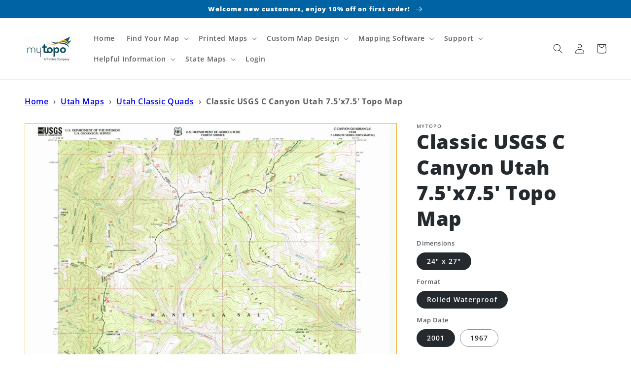

--- FILE ---
content_type: text/html; charset=utf-8
request_url: https://mapstore.mytopo.com/products/historic_7-5x7-5_c-canyon_utah
body_size: 53007
content:
<!doctype html>
<html class="no-js" lang="en"> 
  <head> 
    <script async src='https://cdn.shopify.com/s/files/1/0411/8639/4277/t/11/assets/spotlight.js'></script>

    <link async href='https://cdn.shopify.com/s/files/1/0411/8639/4277/t/11/assets/ymq-option.css' rel='stylesheet'>
    
	<link async href='https://option.ymq.cool/option/bottom.css' rel='stylesheet'> 

	<style id="ymq-jsstyle"></style>
	<script>
		window.best_option = window.best_option || {}; 

		best_option.shop = `mytopomaps.myshopify.com`; 

		best_option.page = `product`; 

		best_option.ymq_option_branding = {}; 
		  
			best_option.ymq_option_branding = {"button":{"--button-background-checked-color":"#000000","--button-background-color":"#FFFFFF","--button-background-disabled-color":"#FFFFFF","--button-border-checked-color":"#000000","--button-border-color":"#000000","--button-border-disabled-color":"#000000","--button-font-checked-color":"#FFFFFF","--button-font-disabled-color":"#cccccc","--button-font-color":"#000000","--button-border-radius":"0","--button-font-size":"14","--button-line-height":"20","--button-margin-l-r":"4","--button-margin-u-d":"4","--button-padding-l-r":"16","--button-padding-u-d":"8"},"radio":{"--radio-border-color":"#BBC1E1","--radio-border-checked-color":"#BBC1E1","--radio-border-disabled-color":"#BBC1E1","--radio-border-hover-color":"#BBC1E1","--radio-background-color":"#FFFFFF","--radio-background-checked-color":"#275EFE","--radio-background-disabled-color":"#E1E6F9","--radio-background-hover-color":"#FFFFFF","--radio-inner-color":"#E1E6F9","--radio-inner-checked-color":"#FFFFFF","--radio-inner-disabled-color":"#FFFFFF"},"input":{"--input-background-checked-color":"#FFFFFF","--input-background-color":"#FFFFFF","--input-border-checked-color":"#000000","--input-border-color":"#000000","--input-font-checked-color":"#000000","--input-font-color":"#000000","--input-border-radius":"0","--input-font-size":"14","--input-padding-l-r":"16","--input-padding-u-d":"9","--input-width":"100","--input-max-width":"400"},"select":{"--select-border-color":"#000000","--select-border-checked-color":"#000000","--select-background-color":"#FFFFFF","--select-background-checked-color":"#FFFFFF","--select-font-color":"#000000","--select-font-checked-color":"#000000","--select-option-background-color":"#FFFFFF","--select-option-background-checked-color":"#F5F9FF","--select-option-background-disabled-color":"#FFFFFF","--select-option-font-color":"#000000","--select-option-font-checked-color":"#000000","--select-option-font-disabled-color":"#CCCCCC","--select-padding-u-d":"9","--select-padding-l-r":"16","--select-option-padding-u-d":"9","--select-option-padding-l-r":"16","--select-width":"100","--select-max-width":"400","--select-font-size":"14","--select-border-radius":"0"},"multiple":{"--multiple-background-color":"#F5F9FF","--multiple-font-color":"#000000","--multiple-padding-u-d":"2","--multiple-padding-l-r":"8","--multiple-font-size":"12","--multiple-border-radius":"0"},"img":{"--img-border-color":"#E1E1E1","--img-border-checked-color":"#000000","--img-border-disabled-color":"#000000","--img-width":"50","--img-height":"50","--img-margin-u-d":"2","--img-margin-l-r":"2","--img-border-radius":"4"},"upload":{"--upload-background-color":"#409EFF","--upload-font-color":"#FFFFFF","--upload-border-color":"#409EFF","--upload-padding-u-d":"12","--upload-padding-l-r":"20","--upload-font-size":"12","--upload-border-radius":"4"},"cart":{"--cart-border-color":"#000000","--buy-border-color":"#000000","--cart-border-hover-color":"#000000","--buy-border-hover-color":"#000000","--cart-background-color":"#000000","--buy-background-color":"#000000","--cart-background-hover-color":"#000000","--buy-background-hover-color":"#000000","--cart-font-color":"#FFFFFF","--buy-font-color":"#FFFFFF","--cart-font-hover-color":"#FFFFFF","--buy-font-hover-color":"#FFFFFF","--cart-padding-u-d":"12","--cart-padding-l-r":"16","--buy-padding-u-d":"12","--buy-padding-l-r":"16","--cart-margin-u-d":"4","--cart-margin-l-r":"0","--buy-margin-u-d":"4","--buy-margin-l-r":"0","--cart-width":"100","--cart-max-width":"800","--buy-width":"100","--buy-max-width":"800","--cart-font-size":"14","--cart-border-radius":"0","--buy-font-size":"14","--buy-border-radius":"0"},"quantity":{"--quantity-border-color":"#A6A3A3","--quantity-font-color":"#000000","--quantity-background-color":"#FFFFFF","--quantity-width":"150","--quantity-height":"40","--quantity-font-size":"14","--quantity-border-radius":"0"},"global":{"--global-title-color":"#000000","--global-help-color":"#000000","--global-error-color":"#DC3545","--global-title-font-size":"14","--global-help-font-size":"12","--global-error-font-size":"12","--global-margin-top":"0","--global-margin-bottom":"20","--global-margin-left":"0","--global-margin-right":"0","--global-title-margin-top":"0","--global-title-margin-bottom":"5","--global-title-margin-left":"0","--global-title-margin-right":"0","--global-help-margin-top":"5","--global-help-margin-bottom":"0","--global-help-margin-left":"0","--global-help-margin-right":"0","--global-error-margin-top":"5","--global-error-margin-bottom":"0","--global-error-margin-left":"0","--global-error-margin-right":"0"},"discount":{"--new-discount-normal-color":"#1878B9","--new-discount-error-color":"#E22120","--new-discount-layout":"flex-end"},"lan":{"require":"Please upload the PDF file that you created with Terrain Navigator Pro before adding the map to the cart.","email":"Please enter a valid email address.","phone":"Please enter the correct phone.","number":"Please enter an number.","integer":"Please enter an integer.","min_char":"Please enter no less than %s characters.","max_char":"Please enter no more than %s characters.","min":"Please enter no less than %s.","max":"Please enter no more than %s.","max_s":"Please choose less than %s options.","min_s":"Please choose more than %s options.","total_s":"Please choose %s options.","sold_out":"sold out","please_choose":"Please choose","add_price_text":"Selection will add %s to the price","inventory_reminder":"The product %s is already sold out.","one-time-tag":"one time","q-buy":"Buy:","q-save":"Save","qty-rang":"qtyRange","qty-discount":"discount","qty-discount-type":"discountType","qty-discount-type-percentage":"percentage","qty-discount-type-fixed":"fixed","q-coupon-code":"Tiered Wholesale Discount","max-quantity":"999999","qty-input-text":"Qty: ","discount_code":"Discount code","application":"Apply","discount_error1":"Enter a valid discount code","discount_error2":"discount code isn't valid for the items in your cart","product_title":"%s"},"price":{"--price-border-color":"#000000","--price-background-color":"#FFFFFF","--price-font-color":"#000000","--price-price-font-color":"#03de90","--price-padding-u-d":"9","--price-padding-l-r":"16","--price-width":"100","--price-max-width":"400","--price-font-size":"14","--price-border-radius":"0"},"extra":{"is_show":"0","plan":0,"quantity-box":"0","price-value":"3,4,15,6,16,7","variant-original-margin-bottom":"15","strong-dorp-down":0,"radio-unchecked":1,"img-option-bigger":1,"add-button-reload":1,"buy-now-new":1,"open-theme-buy-now":1,"open-theme-ajax-cart":1,"free_plan":0,"timestamp":1653350129,"new":2}}; 
		 
	        
		best_option.product = {"id":7397203214486,"title":"Classic USGS C Canyon Utah 7.5'x7.5' Topo Map","handle":"historic_7-5x7-5_c-canyon_utah","description":"\u003cp\u003eHistorical USGS topographic quad map of C Canyon in the state of Utah. Map scale is 1:24000. Print size is approximately 24\" x 27\"\u003c\/p\u003e\u003cp\u003eThis quadrangle is in the following counties: Sanpete, Utah.\u003c\/p\u003e\u003cp\u003eThe map contains contour lines, roads, rivers, towns, and lakes. Printed on high-quality waterproof paper with UV fade-resistant inks, and shipped rolled.\u003c\/p\u003e\u003cp\u003eContains the following named places: Bear Ridge, Beehive Canyon, Bennion Ridge, C Canyon, C Canyon Ridge, Clear Creek Ridge, Commissary Spring, Fish Creek National Recreation Trail, Fish Creek Ridge, Garret Fork, Garret Ridge, Garret Spring, Haystack Ridge, Johnson Ridge, Johnson Ridge Overlook, Jones Ridge, Mill Creek, Mill Fork Ridge, Poison Ridge, Rock Spring, Sawmill Canyon, Silver Creek, Spring Ridge, Spring Ridge Administrative Site, Straight Fork, Terry Ridge, Wagon Road Ridge\u003c\/p\u003e","published_at":"2022-03-10T14:30:00-07:00","created_at":"2022-03-10T14:30:04-07:00","vendor":"MyTopo","type":"Posters, Prints, \u0026 Visual Artwork","tags":["7.5x7.5","Bear Ridge","Beehive Canyon","Bennion Ridge","C Canyon","C Canyon Ridge","Clear Creek Ridge","Commissary Spring","Fish Creek National Recreation Trail","Fish Creek Ridge","Garret Fork","Garret Ridge","Garret Spring","Haystack Ridge","Historic7.5x7.5","Johnson Ridge","Johnson Ridge Overlook","Jones Ridge","Mill Creek","Mill Fork Ridge","Poison Ridge","Rock Spring","Sanpete County","Sawmill Canyon","Silver Creek","Spring Ridge","Spring Ridge Administrative Site","State of Utah","Straight Fork","Terry Ridge","UT","Utah County","Vintage","vintagetopo","Wagon Road Ridge"],"price":1695,"price_min":1695,"price_max":1695,"available":true,"price_varies":false,"compare_at_price":null,"compare_at_price_min":0,"compare_at_price_max":0,"compare_at_price_varies":false,"variants":[{"id":41539211362454,"title":"24\" x 27\" \/ Rolled Waterproof \/ 2001","option1":"24\" x 27\"","option2":"Rolled Waterproof","option3":"2001","sku":"HISTORIC_7.5X7.5_C Canyon_Utah_2001_24\" x 27\"_5456027","requires_shipping":true,"taxable":false,"featured_image":{"id":32745408888982,"product_id":7397203214486,"position":1,"created_at":"2022-03-10T14:30:05-07:00","updated_at":"2022-03-10T14:30:05-07:00","alt":"Classic USGS C Canyon Utah 7.5'x7.5' Topo Map Image","width":1600,"height":1952,"src":"\/\/mapstore.mytopo.com\/cdn\/shop\/products\/UT_C_Canyon_248395_2001_24000_geo.jpg?v=1646947805","variant_ids":[41539211362454]},"available":true,"name":"Classic USGS C Canyon Utah 7.5'x7.5' Topo Map - 24\" x 27\" \/ Rolled Waterproof \/ 2001","public_title":"24\" x 27\" \/ Rolled Waterproof \/ 2001","options":["24\" x 27\"","Rolled Waterproof","2001"],"price":1695,"weight":136,"compare_at_price":null,"inventory_management":null,"barcode":null,"featured_media":{"alt":"Classic USGS C Canyon Utah 7.5'x7.5' Topo Map Image","id":25117297836182,"position":1,"preview_image":{"aspect_ratio":0.82,"height":1952,"width":1600,"src":"\/\/mapstore.mytopo.com\/cdn\/shop\/products\/UT_C_Canyon_248395_2001_24000_geo.jpg?v=1646947805"}},"requires_selling_plan":false,"selling_plan_allocations":[]},{"id":41539211395222,"title":"24\" x 27\" \/ Rolled Waterproof \/ 1967","option1":"24\" x 27\"","option2":"Rolled Waterproof","option3":"1967","sku":"HISTORIC_7.5X7.5_C Canyon_Utah_1967_24\" x 27\"_5456025","requires_shipping":true,"taxable":false,"featured_image":{"id":32745408921750,"product_id":7397203214486,"position":2,"created_at":"2022-03-10T14:30:05-07:00","updated_at":"2022-03-10T14:30:05-07:00","alt":"Classic USGS C Canyon Utah 7.5'x7.5' Topo Map Image","width":1600,"height":1957,"src":"\/\/mapstore.mytopo.com\/cdn\/shop\/products\/UT_C_Canyon_248394_1967_24000_geo.jpg?v=1646947805","variant_ids":[41539211395222]},"available":true,"name":"Classic USGS C Canyon Utah 7.5'x7.5' Topo Map - 24\" x 27\" \/ Rolled Waterproof \/ 1967","public_title":"24\" x 27\" \/ Rolled Waterproof \/ 1967","options":["24\" x 27\"","Rolled Waterproof","1967"],"price":1695,"weight":136,"compare_at_price":null,"inventory_management":null,"barcode":null,"featured_media":{"alt":"Classic USGS C Canyon Utah 7.5'x7.5' Topo Map Image","id":25117297868950,"position":2,"preview_image":{"aspect_ratio":0.818,"height":1957,"width":1600,"src":"\/\/mapstore.mytopo.com\/cdn\/shop\/products\/UT_C_Canyon_248394_1967_24000_geo.jpg?v=1646947805"}},"requires_selling_plan":false,"selling_plan_allocations":[]}],"images":["\/\/mapstore.mytopo.com\/cdn\/shop\/products\/UT_C_Canyon_248395_2001_24000_geo.jpg?v=1646947805","\/\/mapstore.mytopo.com\/cdn\/shop\/products\/UT_C_Canyon_248394_1967_24000_geo.jpg?v=1646947805"],"featured_image":"\/\/mapstore.mytopo.com\/cdn\/shop\/products\/UT_C_Canyon_248395_2001_24000_geo.jpg?v=1646947805","options":["Dimensions","Format","Map Date"],"media":[{"alt":"Classic USGS C Canyon Utah 7.5'x7.5' Topo Map Image","id":25117297836182,"position":1,"preview_image":{"aspect_ratio":0.82,"height":1952,"width":1600,"src":"\/\/mapstore.mytopo.com\/cdn\/shop\/products\/UT_C_Canyon_248395_2001_24000_geo.jpg?v=1646947805"},"aspect_ratio":0.82,"height":1952,"media_type":"image","src":"\/\/mapstore.mytopo.com\/cdn\/shop\/products\/UT_C_Canyon_248395_2001_24000_geo.jpg?v=1646947805","width":1600},{"alt":"Classic USGS C Canyon Utah 7.5'x7.5' Topo Map Image","id":25117297868950,"position":2,"preview_image":{"aspect_ratio":0.818,"height":1957,"width":1600,"src":"\/\/mapstore.mytopo.com\/cdn\/shop\/products\/UT_C_Canyon_248394_1967_24000_geo.jpg?v=1646947805"},"aspect_ratio":0.818,"height":1957,"media_type":"image","src":"\/\/mapstore.mytopo.com\/cdn\/shop\/products\/UT_C_Canyon_248394_1967_24000_geo.jpg?v=1646947805","width":1600}],"requires_selling_plan":false,"selling_plan_groups":[],"content":"\u003cp\u003eHistorical USGS topographic quad map of C Canyon in the state of Utah. Map scale is 1:24000. Print size is approximately 24\" x 27\"\u003c\/p\u003e\u003cp\u003eThis quadrangle is in the following counties: Sanpete, Utah.\u003c\/p\u003e\u003cp\u003eThe map contains contour lines, roads, rivers, towns, and lakes. Printed on high-quality waterproof paper with UV fade-resistant inks, and shipped rolled.\u003c\/p\u003e\u003cp\u003eContains the following named places: Bear Ridge, Beehive Canyon, Bennion Ridge, C Canyon, C Canyon Ridge, Clear Creek Ridge, Commissary Spring, Fish Creek National Recreation Trail, Fish Creek Ridge, Garret Fork, Garret Ridge, Garret Spring, Haystack Ridge, Johnson Ridge, Johnson Ridge Overlook, Jones Ridge, Mill Creek, Mill Fork Ridge, Poison Ridge, Rock Spring, Sawmill Canyon, Silver Creek, Spring Ridge, Spring Ridge Administrative Site, Straight Fork, Terry Ridge, Wagon Road Ridge\u003c\/p\u003e"}; 

		best_option.ymq_has_only_default_variant = true; 
		 
			best_option.ymq_has_only_default_variant = false; 
		 

        
            best_option.ymq_status = {}; 
    		 
    
    		best_option.ymq_variantjson = {}; 
    		 
    
    		best_option.ymq_option_data = {}; 
    		

    		best_option.ymq_option_condition = {}; 
    		 
              
        


        best_option.product_collections = {};
        
            best_option.product_collections[493420380439] = {"id":493420380439,"handle":"classic-quad-utah","title":"Classic Quad Utah","updated_at":"2026-01-08T05:06:11-07:00","body_html":"","published_at":"2025-01-23T15:39:44-07:00","sort_order":"alpha-asc","template_suffix":"classic-quad-states","disjunctive":false,"rules":[{"column":"tag","relation":"equals","condition":"State of Utah"},{"column":"tag","relation":"equals","condition":"Historic7.5x7.5"}],"published_scope":"web","image":{"created_at":"2025-01-23T15:39:43-07:00","alt":null,"width":721,"height":345,"src":"\/\/mapstore.mytopo.com\/cdn\/shop\/collections\/Utah_quad.png?v=1737671983"}};
        
            best_option.product_collections[288026591382] = {"id":288026591382,"handle":"classic-usgs-quads-7-5-series","title":"Classic USGS Quads (7.5' series)","updated_at":"2026-01-24T05:05:47-07:00","body_html":"\u003cp\u003e\u003cspan data-mce-fragment=\"1\"\u003eThese pre-2009, 1:24,000 scale, 7.5 minute maps are the standard for topographic mapping in the US and are widely considered the most detailed maps available.  Nearly all navigation apps, software, and trail maps series, including the new US Topo Maps, are derived from these maps.  Many outdoors people still prefer the classic quads due to the unmatched level of detail, accuracy, and symbology honed over a 100-year period by dedicated cartographers and surveyors employed by the US Government.\u003c\/span\u003e\u003c\/p\u003e\n\u003cp\u003e\u003cspan data-mce-fragment=\"1\"\u003eIn 2009, the USGS began producing a digitized version of the maps, called the \u003ca href=\"https:\/\/mapstore.mytopo.com\/pages\/us-topo\"\u003eUS Topo\u003c\/a\u003e, in order to keep up with new road systems and development, but the \"Classic\" quads have a level of detail not yet achieved by the new versions and remain the preferred option for many topographic map users.\u003c\/span\u003e\u003c\/p\u003e","published_at":"2022-01-27T14:23:37-07:00","sort_order":"alpha-asc","template_suffix":"classic-quads","disjunctive":false,"rules":[{"column":"tag","relation":"equals","condition":"Historic7.5x7.5"}],"published_scope":"web","image":{"created_at":"2022-01-27T14:23:35-07:00","alt":null,"width":900,"height":1094,"src":"\/\/mapstore.mytopo.com\/cdn\/shop\/collections\/CA_Mt_Darwin_293280_1983_24000_geo_900x_ecdf17b8-c8e5-45a2-b823-f55a930dbf38.jpg?v=1643318615"}};
        
            best_option.product_collections[490297327895] = {"id":490297327895,"handle":"state-of-utah-maps","title":"State of Utah Maps","updated_at":"2026-01-24T05:05:47-07:00","body_html":"\u003cstyle type=\"text\/css\"\u003e\u003c!--td {border: 1px solid #cccccc;}br {mso-data-placement:same-cell;}--\u003e\u003c\/style\u003e\n\u003cstyle type=\"text\/css\"\u003e\u003c!--td {border: 1px solid #cccccc;}br {mso-data-placement:same-cell;}--\u003e\u003c\/style\u003e\n\u003cp\u003e\u003cspan data-sheets-root=\"1\"\u003eDiscover the diverse landscapes of Utah with MyTopo's collection of state maps and atlases. Find detailed USGS maps, historic maps, topographic maps, hunting maps, aerials and satellite views. The Beehive State offers incredible opportunities for exploring its stunning national parks, hiking in its rugged mountains, and enjoying its unique landscapes.\u003cbr\u003e\u003cbr\u003eWe cover every location in the state including popular destinations like Salt Lake City, Zion National Park, Arches National Park, Bryce Canyon National Park, and Park City\u003c\/span\u003e\u003cbr\u003e\u003c\/p\u003e","published_at":"2024-11-27T15:06:18-07:00","sort_order":"best-selling","template_suffix":"state-landing-hunting","disjunctive":false,"rules":[{"column":"tag","relation":"equals","condition":"state-of-utah"},{"column":"title","relation":"not_contains","condition":"gmu"}],"published_scope":"web","image":{"created_at":"2024-11-27T15:06:17-07:00","alt":null,"width":6000,"height":4000,"src":"\/\/mapstore.mytopo.com\/cdn\/shop\/collections\/pexels-matthew-montrone-230847-1179234.jpg?v=1732745178"}};
        


        best_option.ymq_template_options = {};
	    best_option.ymq_option_template = {};
		best_option.ymq_option_template_condition = {}; 
	    
	    
	    

        
            best_option.ymq_option_template_sort = false;
        

        
            best_option.ymq_option_template_sort_before = false;
        
        
        
        best_option.ymq_option_template_c_t = {};
  		best_option.ymq_option_template_condition_c_t = {};
        best_option.ymq_option_template_assign_c_t = {};
        
        

        

        
	</script>
    <script async src='https://options.ymq.cool/option/best-options.js'></script>
	


    <meta charset="utf-8">
    <meta http-equiv="X-UA-Compatible" content="IE=edge">
    <meta name="viewport" content="width=device-width,initial-scale=1">
    <meta name="theme-color" content="">
    <link rel="canonical" href="https://mapstore.mytopo.com/products/historic_7-5x7-5_c-canyon_utah">
    <link rel="preconnect" href="https://cdn.shopify.com" crossorigin><link rel="icon" type="image/png" href="//mapstore.mytopo.com/cdn/shop/files/Globe-RGB-Blue_32x32_007c9bc9-df3c-4cb4-b322-a63c46eb78a5_32x32.png?v=1639693987"><link rel="preconnect" href="https://fonts.shopifycdn.com" crossorigin><title>
      Classic USGS C Canyon Utah 7.5&#39;x7.5&#39; Topo Map
 &ndash; MyTopo Map Store</title>

    
      <meta name="description" content="Historical USGS topographic quad map of C Canyon in the state of Utah. Map scale is 1:24000. Print size is approximately 24&quot; x 27&quot;This quadrangle is in the following counties: Sanpete, Utah.The map contains contour lines, roads, rivers, towns, and lakes. Printed on high-quality waterproof paper with UV fade-resistant i">
    

    

<meta property="og:site_name" content="MyTopo Map Store">
<meta property="og:url" content="https://mapstore.mytopo.com/products/historic_7-5x7-5_c-canyon_utah">
<meta property="og:title" content="Classic USGS C Canyon Utah 7.5&#39;x7.5&#39; Topo Map">
<meta property="og:type" content="product">
<meta property="og:description" content="Historical USGS topographic quad map of C Canyon in the state of Utah. Map scale is 1:24000. Print size is approximately 24&quot; x 27&quot;This quadrangle is in the following counties: Sanpete, Utah.The map contains contour lines, roads, rivers, towns, and lakes. Printed on high-quality waterproof paper with UV fade-resistant i"><meta property="og:image" content="http://mapstore.mytopo.com/cdn/shop/products/UT_C_Canyon_248395_2001_24000_geo.jpg?v=1646947805">
  <meta property="og:image:secure_url" content="https://mapstore.mytopo.com/cdn/shop/products/UT_C_Canyon_248395_2001_24000_geo.jpg?v=1646947805">
  <meta property="og:image:width" content="1600">
  <meta property="og:image:height" content="1952"><meta property="og:price:amount" content="16.95">
  <meta property="og:price:currency" content="USD"><meta name="twitter:site" content="@MyTopo/"><meta name="twitter:card" content="summary_large_image">
<meta name="twitter:title" content="Classic USGS C Canyon Utah 7.5&#39;x7.5&#39; Topo Map">
<meta name="twitter:description" content="Historical USGS topographic quad map of C Canyon in the state of Utah. Map scale is 1:24000. Print size is approximately 24&quot; x 27&quot;This quadrangle is in the following counties: Sanpete, Utah.The map contains contour lines, roads, rivers, towns, and lakes. Printed on high-quality waterproof paper with UV fade-resistant i">


    <script src="//mapstore.mytopo.com/cdn/shop/t/10/assets/global.js?v=161567614324728653621690827271" defer="defer"></script>
    
  <script>window.performance && window.performance.mark && window.performance.mark('shopify.content_for_header.start');</script><meta name="facebook-domain-verification" content="3itokjk8c8ffdeuyzrx4nxhf3j1je9">
<meta name="google-site-verification" content="grAYM_Ig_ROPNkwppVN5Xi7fcLn-p2fgg4_LTXTcDGQ">
<meta name="google-site-verification" content="Xhzq2U-yCUZW-YzoZqNPN94O66rZVPhXV1jjdxgQwwM">
<meta id="shopify-digital-wallet" name="shopify-digital-wallet" content="/59649851542/digital_wallets/dialog">
<meta name="shopify-checkout-api-token" content="2c47489c3b85d81d33f1de03d42dd754">
<meta id="in-context-paypal-metadata" data-shop-id="59649851542" data-venmo-supported="true" data-environment="production" data-locale="en_US" data-paypal-v4="true" data-currency="USD">
<link rel="alternate" type="application/json+oembed" href="https://mapstore.mytopo.com/products/historic_7-5x7-5_c-canyon_utah.oembed">
<script async="async" src="/checkouts/internal/preloads.js?locale=en-US"></script>
<script id="shopify-features" type="application/json">{"accessToken":"2c47489c3b85d81d33f1de03d42dd754","betas":["rich-media-storefront-analytics"],"domain":"mapstore.mytopo.com","predictiveSearch":true,"shopId":59649851542,"locale":"en"}</script>
<script>var Shopify = Shopify || {};
Shopify.shop = "mytopomaps.myshopify.com";
Shopify.locale = "en";
Shopify.currency = {"active":"USD","rate":"1.0"};
Shopify.country = "US";
Shopify.theme = {"name":"Dawn - 7\/31\/2023 v 1.0.1","id":155834974487,"schema_name":"Dawn","schema_version":"2.4.0","theme_store_id":887,"role":"main"};
Shopify.theme.handle = "null";
Shopify.theme.style = {"id":null,"handle":null};
Shopify.cdnHost = "mapstore.mytopo.com/cdn";
Shopify.routes = Shopify.routes || {};
Shopify.routes.root = "/";</script>
<script type="module">!function(o){(o.Shopify=o.Shopify||{}).modules=!0}(window);</script>
<script>!function(o){function n(){var o=[];function n(){o.push(Array.prototype.slice.apply(arguments))}return n.q=o,n}var t=o.Shopify=o.Shopify||{};t.loadFeatures=n(),t.autoloadFeatures=n()}(window);</script>
<script id="shop-js-analytics" type="application/json">{"pageType":"product"}</script>
<script defer="defer" async type="module" src="//mapstore.mytopo.com/cdn/shopifycloud/shop-js/modules/v2/client.init-shop-cart-sync_BT-GjEfc.en.esm.js"></script>
<script defer="defer" async type="module" src="//mapstore.mytopo.com/cdn/shopifycloud/shop-js/modules/v2/chunk.common_D58fp_Oc.esm.js"></script>
<script defer="defer" async type="module" src="//mapstore.mytopo.com/cdn/shopifycloud/shop-js/modules/v2/chunk.modal_xMitdFEc.esm.js"></script>
<script type="module">
  await import("//mapstore.mytopo.com/cdn/shopifycloud/shop-js/modules/v2/client.init-shop-cart-sync_BT-GjEfc.en.esm.js");
await import("//mapstore.mytopo.com/cdn/shopifycloud/shop-js/modules/v2/chunk.common_D58fp_Oc.esm.js");
await import("//mapstore.mytopo.com/cdn/shopifycloud/shop-js/modules/v2/chunk.modal_xMitdFEc.esm.js");

  window.Shopify.SignInWithShop?.initShopCartSync?.({"fedCMEnabled":true,"windoidEnabled":true});

</script>
<script>(function() {
  var isLoaded = false;
  function asyncLoad() {
    if (isLoaded) return;
    isLoaded = true;
    var urls = ["https:\/\/rio.pwztag.com\/rio.js?shop=mytopomaps.myshopify.com","https:\/\/cdn.shopify.com\/s\/files\/1\/0596\/4985\/1542\/t\/4\/assets\/verify-meteor-menu.js?meteor_tier=free\u0026shop=mytopomaps.myshopify.com","\/\/cdn.shopify.com\/proxy\/ceb3543740a0f2d9d193b893f08a4401df02ddc72ddedf21f7f982223e38ee58\/api.goaffpro.com\/loader.js?shop=mytopomaps.myshopify.com\u0026sp-cache-control=cHVibGljLCBtYXgtYWdlPTkwMA","https:\/\/chimpstatic.com\/mcjs-connected\/js\/users\/da3065e09e36f33a9daaad2c7\/4057ab25f16adf6f464a7fa80.js?shop=mytopomaps.myshopify.com","https:\/\/intg.snapchat.com\/shopify\/shopify-scevent-init.js?id=70523226-b79f-44fb-9060-a40bfdcd9356\u0026shop=mytopomaps.myshopify.com","https:\/\/cdn.shopify.com\/s\/files\/1\/0411\/8639\/4277\/t\/11\/assets\/mbAt2ktK3Dmszf6K.js?shop=mytopomaps.myshopify.com"];
    for (var i = 0; i < urls.length; i++) {
      var s = document.createElement('script');
      s.type = 'text/javascript';
      s.async = true;
      s.src = urls[i];
      var x = document.getElementsByTagName('script')[0];
      x.parentNode.insertBefore(s, x);
    }
  };
  if(window.attachEvent) {
    window.attachEvent('onload', asyncLoad);
  } else {
    window.addEventListener('load', asyncLoad, false);
  }
})();</script>
<script id="__st">var __st={"a":59649851542,"offset":-25200,"reqid":"61eea44d-b42d-4e30-a3d3-ca288817c0ec-1769326266","pageurl":"mapstore.mytopo.com\/products\/historic_7-5x7-5_c-canyon_utah","u":"a32defc8ad33","p":"product","rtyp":"product","rid":7397203214486};</script>
<script>window.ShopifyPaypalV4VisibilityTracking = true;</script>
<script id="captcha-bootstrap">!function(){'use strict';const t='contact',e='account',n='new_comment',o=[[t,t],['blogs',n],['comments',n],[t,'customer']],c=[[e,'customer_login'],[e,'guest_login'],[e,'recover_customer_password'],[e,'create_customer']],r=t=>t.map((([t,e])=>`form[action*='/${t}']:not([data-nocaptcha='true']) input[name='form_type'][value='${e}']`)).join(','),a=t=>()=>t?[...document.querySelectorAll(t)].map((t=>t.form)):[];function s(){const t=[...o],e=r(t);return a(e)}const i='password',u='form_key',d=['recaptcha-v3-token','g-recaptcha-response','h-captcha-response',i],f=()=>{try{return window.sessionStorage}catch{return}},m='__shopify_v',_=t=>t.elements[u];function p(t,e,n=!1){try{const o=window.sessionStorage,c=JSON.parse(o.getItem(e)),{data:r}=function(t){const{data:e,action:n}=t;return t[m]||n?{data:e,action:n}:{data:t,action:n}}(c);for(const[e,n]of Object.entries(r))t.elements[e]&&(t.elements[e].value=n);n&&o.removeItem(e)}catch(o){console.error('form repopulation failed',{error:o})}}const l='form_type',E='cptcha';function T(t){t.dataset[E]=!0}const w=window,h=w.document,L='Shopify',v='ce_forms',y='captcha';let A=!1;((t,e)=>{const n=(g='f06e6c50-85a8-45c8-87d0-21a2b65856fe',I='https://cdn.shopify.com/shopifycloud/storefront-forms-hcaptcha/ce_storefront_forms_captcha_hcaptcha.v1.5.2.iife.js',D={infoText:'Protected by hCaptcha',privacyText:'Privacy',termsText:'Terms'},(t,e,n)=>{const o=w[L][v],c=o.bindForm;if(c)return c(t,g,e,D).then(n);var r;o.q.push([[t,g,e,D],n]),r=I,A||(h.body.append(Object.assign(h.createElement('script'),{id:'captcha-provider',async:!0,src:r})),A=!0)});var g,I,D;w[L]=w[L]||{},w[L][v]=w[L][v]||{},w[L][v].q=[],w[L][y]=w[L][y]||{},w[L][y].protect=function(t,e){n(t,void 0,e),T(t)},Object.freeze(w[L][y]),function(t,e,n,w,h,L){const[v,y,A,g]=function(t,e,n){const i=e?o:[],u=t?c:[],d=[...i,...u],f=r(d),m=r(i),_=r(d.filter((([t,e])=>n.includes(e))));return[a(f),a(m),a(_),s()]}(w,h,L),I=t=>{const e=t.target;return e instanceof HTMLFormElement?e:e&&e.form},D=t=>v().includes(t);t.addEventListener('submit',(t=>{const e=I(t);if(!e)return;const n=D(e)&&!e.dataset.hcaptchaBound&&!e.dataset.recaptchaBound,o=_(e),c=g().includes(e)&&(!o||!o.value);(n||c)&&t.preventDefault(),c&&!n&&(function(t){try{if(!f())return;!function(t){const e=f();if(!e)return;const n=_(t);if(!n)return;const o=n.value;o&&e.removeItem(o)}(t);const e=Array.from(Array(32),(()=>Math.random().toString(36)[2])).join('');!function(t,e){_(t)||t.append(Object.assign(document.createElement('input'),{type:'hidden',name:u})),t.elements[u].value=e}(t,e),function(t,e){const n=f();if(!n)return;const o=[...t.querySelectorAll(`input[type='${i}']`)].map((({name:t})=>t)),c=[...d,...o],r={};for(const[a,s]of new FormData(t).entries())c.includes(a)||(r[a]=s);n.setItem(e,JSON.stringify({[m]:1,action:t.action,data:r}))}(t,e)}catch(e){console.error('failed to persist form',e)}}(e),e.submit())}));const S=(t,e)=>{t&&!t.dataset[E]&&(n(t,e.some((e=>e===t))),T(t))};for(const o of['focusin','change'])t.addEventListener(o,(t=>{const e=I(t);D(e)&&S(e,y())}));const B=e.get('form_key'),M=e.get(l),P=B&&M;t.addEventListener('DOMContentLoaded',(()=>{const t=y();if(P)for(const e of t)e.elements[l].value===M&&p(e,B);[...new Set([...A(),...v().filter((t=>'true'===t.dataset.shopifyCaptcha))])].forEach((e=>S(e,t)))}))}(h,new URLSearchParams(w.location.search),n,t,e,['guest_login'])})(!0,!0)}();</script>
<script integrity="sha256-4kQ18oKyAcykRKYeNunJcIwy7WH5gtpwJnB7kiuLZ1E=" data-source-attribution="shopify.loadfeatures" defer="defer" src="//mapstore.mytopo.com/cdn/shopifycloud/storefront/assets/storefront/load_feature-a0a9edcb.js" crossorigin="anonymous"></script>
<script data-source-attribution="shopify.dynamic_checkout.dynamic.init">var Shopify=Shopify||{};Shopify.PaymentButton=Shopify.PaymentButton||{isStorefrontPortableWallets:!0,init:function(){window.Shopify.PaymentButton.init=function(){};var t=document.createElement("script");t.src="https://mapstore.mytopo.com/cdn/shopifycloud/portable-wallets/latest/portable-wallets.en.js",t.type="module",document.head.appendChild(t)}};
</script>
<script data-source-attribution="shopify.dynamic_checkout.buyer_consent">
  function portableWalletsHideBuyerConsent(e){var t=document.getElementById("shopify-buyer-consent"),n=document.getElementById("shopify-subscription-policy-button");t&&n&&(t.classList.add("hidden"),t.setAttribute("aria-hidden","true"),n.removeEventListener("click",e))}function portableWalletsShowBuyerConsent(e){var t=document.getElementById("shopify-buyer-consent"),n=document.getElementById("shopify-subscription-policy-button");t&&n&&(t.classList.remove("hidden"),t.removeAttribute("aria-hidden"),n.addEventListener("click",e))}window.Shopify?.PaymentButton&&(window.Shopify.PaymentButton.hideBuyerConsent=portableWalletsHideBuyerConsent,window.Shopify.PaymentButton.showBuyerConsent=portableWalletsShowBuyerConsent);
</script>
<script data-source-attribution="shopify.dynamic_checkout.cart.bootstrap">document.addEventListener("DOMContentLoaded",(function(){function t(){return document.querySelector("shopify-accelerated-checkout-cart, shopify-accelerated-checkout")}if(t())Shopify.PaymentButton.init();else{new MutationObserver((function(e,n){t()&&(Shopify.PaymentButton.init(),n.disconnect())})).observe(document.body,{childList:!0,subtree:!0})}}));
</script>
<link id="shopify-accelerated-checkout-styles" rel="stylesheet" media="screen" href="https://mapstore.mytopo.com/cdn/shopifycloud/portable-wallets/latest/accelerated-checkout-backwards-compat.css" crossorigin="anonymous">
<style id="shopify-accelerated-checkout-cart">
        #shopify-buyer-consent {
  margin-top: 1em;
  display: inline-block;
  width: 100%;
}

#shopify-buyer-consent.hidden {
  display: none;
}

#shopify-subscription-policy-button {
  background: none;
  border: none;
  padding: 0;
  text-decoration: underline;
  font-size: inherit;
  cursor: pointer;
}

#shopify-subscription-policy-button::before {
  box-shadow: none;
}

      </style>
<script id="sections-script" data-sections="main-product,product-recommendations,header,footer" defer="defer" src="//mapstore.mytopo.com/cdn/shop/t/10/compiled_assets/scripts.js?v=2994"></script>
<script>window.performance && window.performance.mark && window.performance.mark('shopify.content_for_header.end');</script> 
 <script src="//mapstore.mytopo.com/cdn/shop/t/10/assets/servicify-asset.js?v=9391740801321792721690827271" type="text/javascript"></script>

<script id="etsMMNavigator">
    var ETS_MM_MONEY_FORMAT = "${{amount}}";
    var ETS_MM_LINK_LIST = [{id: "main-menu", title: "Main menu", items: ["/","https://findamap.mytopo.com/","/collections/all","/products/design-your-custom-map-with-a-mapping-specialist","https://maps.terrainnavigator.com","https://maps.mytopo.com/contact-us/","/pages/articles","/","/pages/login",]},{id: "footer", title: "Quick links", items: ["https://maps.mytopo.com/mytopo/","https://findamap.mytopo.com/","https://maps.terrainnavigator.com/","/pages/helpful-videos","/pages/usgs-map-symbols","/policies/refund-policy","/policies/terms-of-service","https://findamap.mytopo.com/findamap","/pages/login",]},{id: "footer-menu-right", title: "MyTopo, a Trimble company", items: ["tel:+8775879004","/pages/contact","/products/design-your-custom-map-with-a-mapping-specialist","/products/tnp-upload","http://mytopo.uservoice.com/","https://mapstore.goaffpro.com/","/pages/about-mytopo-and-trimble-forestry","/policies/privacy-policy","https://www.trimble.com/en/our-commitment/responsible-business/data-privacy-and-security/data-privacy-center",]},{id: "443576942742-child-f56a390a325f71a279b71ff4122931be-legacy-support", title: "Support", items: ["tel:+8775879004","http://mytopo.uservoice.com/","/pages/making-custom-maps-with-mytopo","https://mapstore.goaffpro.com/","/pages/contact","/policies/refund-policy","/policies/privacy-policy","/pages/about-mytopo-and-trimble-forestry",]},{id: "443576877206-child-be45bbebff13fb28d602d7314cae2f20-legacy-printed-maps", title: "Printed Maps", items: ["/pages/us-topo","/pages/us-topo","/pages/us-topo","/collections/explorer-series-maps","/collections/explorer-series-maps","/collections/explorer-series-maps","/collections/explorer-series-maps/Country-of-Canada","/pages/classic-usgs-quads","/pages/classic-usgs-quads","/pages/classic-usgs-quads","/collections/gmu-maps","/collections/backpacker-hiking-maps","/collections/backpacker-hiking-maps","/collections/historic-topo-maps-30x30-series","/collections/historic-topo-maps-30x30-series","/collections/historic-topo-maps-30x30-series","/products/ballard-beartooth","/collections/delorme-gazetteers","/collections/national-park-maps","/collections/falconguides","/collections/national-forest-maps","/collections/all-military-maps",]},{id: "444810199190-child-17dddb828e37ff45b19b064488a43fcc-legacy-gmu-hunting-maps", title: "GMU Hunting Maps", items: ["/pages/arizona-gmu-maps","/collections/gmu-maps/State-of-Colorado","/collections/gmu-maps/State-of-Idaho","/collections/gmu-maps/State-of-Montana","/collections/gmu-maps/State-of-Nevada","/collections/gmu-maps/State-of-New-Mexico","/collections/gmu-maps/State-of-Oregon","/collections/gmu-maps/State-of-Utah","/collections/gmu-maps/State-of-Washington","/collections/gmu-maps/State-of-Wyoming",]},{id: "444810264726-child-9b4783b9cf0e1e7046d37e68510c79fc-legacy-backpacker-hiking-maps-west", title: "Backpacker Hiking Maps (West)", items: ["/collections/backpacker-hiking-maps/State-of-Alaska","/collections/backpacker-hiking-maps/State-of-Arizona","/collections/backpacker-hiking-maps/State-of-Arkansas","/collections/backpacker-hiking-maps/State-of-California","/collections/backpacker-hiking-maps/State-of-Colorado","/collections/backpacker-hiking-maps/State-of-Idaho","/collections/backpacker-hiking-maps/State-of-Iowa","/collections/backpacker-hiking-maps/State-of-Minnesota","/collections/backpacker-hiking-maps/State-of-Montana","/collections/backpacker-hiking-maps/State-of-Nevada","/collections/backpacker-hiking-maps/State-of-New-Mexico","/collections/backpacker-hiking-maps/State-of-Oregon","/collections/backpacker-hiking-maps/State-of-South-Dakota","/collections/backpacker-hiking-maps/State-of-Texas","/collections/backpacker-hiking-maps/State-of-Utah","/collections/backpacker-hiking-maps/State-of-Washington","/collections/backpacker-hiking-maps/State-of-Wisconsin","/collections/backpacker-hiking-maps/State-of-Wyoming",]},{id: "444812820630-child-e013d0ea6f7b3454885883a8568bdfd9-legacy-specialty-wall-maps", title: "Specialty Wall Maps", items: ["/products/ballard-beartooth","/products/explore_007","/products/explore_005","/products/explore_008","/products/bpm_nov12_07","/products/bpm_sep12_07","/products/bpm_sep12_10","/products/explore_006","/products/explore_004","/products/explore_003","/products/bpm_aug12_15","/products/bpm_june12_07","/products/bpm_nov12_08",]},{id: "445281665174-child-18e9743b04ffbbb4ac49d0824a73942c-legacy-backpacker-hiking-maps-east", title: "Backpacker Hiking Maps (East)", items: ["/collections/backpacker-hiking-maps/State-of-Florida","/collections/backpacker-hiking-maps/State-of-Kentucky","/collections/backpacker-hiking-maps/State-of-Maine","/collections/backpacker-hiking-maps/State-of-Massachusetts","/collections/backpacker-hiking-maps/State-of-Michigan","/collections/backpacker-hiking-maps/State-of-New-Hampshire","/collections/backpacker-hiking-maps/State-of-New-Jersey","/collections/backpacker-hiking-maps/State-of-New-York","/collections/backpacker-hiking-maps/State-of-North-Carolina","/collections/backpacker-hiking-maps/State-of-Ohio","/collections/backpacker-hiking-maps/State-of-Pennsylvania","/collections/backpacker-hiking-maps/State-of-South-Carolina","/collections/backpacker-hiking-maps/State-of-Tennessee","/collections/backpacker-hiking-maps/State-of-Virginia",]},{id: "445859266710-child-18f2d6f98b5530c4df1292bb60d4fd1f-legacy-us-topo-maps-west", title: "US Topo Maps (West)", items: ["/collections/us-topos-all/State-of-Alaska","/collections/us-topos-all/State-of-Arizona","/collections/us-topos-all/State-of-California","/collections/us-topos-all/State-of-Hawaii","/collections/us-topos-all/State-of-Idaho","/collections/us-topos-all/State-of-Montana","/collections/us-topos-all/State-of-Nevada","/collections/us-topos-all/State-of-Oregon","/collections/us-topos-all/State-of-Utah","/collections/us-topos-all/State-of-Washington","/collections/us-topos-all/State-of-Wyoming",]},{id: "445940760726-child-257364d23ada6aa0f60f19a0484cab0c-legacy-us-topo-maps-central", title: "US Topo Maps (Central)", items: ["/collections/us-topos-all/State-of-Arkansas","/collections/us-topos-all/State-of-Colorado","/collections/us-topos-all/State-of-Illinois","/collections/us-topos-all/State-of-Indiana","/collections/us-topos-all/State-of-Iowa","/collections/us-topos-all/State-of-Kansas","/collections/us-topos-all/State-of-Louisiana","/collections/us-topos-all/State-of-Michigan","/collections/us-topos-all/State-of-Minnesota","/collections/us-topos-all/State-of-Mississippi","/collections/us-topos-all/State-of-Missouri","/collections/us-topos-all/State-of-Nebraska","/collections/us-topos-all/State-of-New-Mexico","/collections/us-topos-all/State-of-North-Dakota","/collections/us-topos-all/State-of-Oklahoma","/collections/us-topos-all/State-of-South-Dakota","/collections/us-topos-all/State-of-Texas","/collections/us-topos-all/State-of-Wisconsin",]},{id: "445940793494-child-8d24a3ba4e8df7f15807efbfd3f41660-legacy-us-topo-maps-east", title: "US Topo Maps (East)", items: ["/collections/us-topos-all/State-of-Alabama","/collections/us-topos-all/State-of-Connecticut","/collections/us-topos-all/State-of-Delaware","/collections/us-topos-all/State-of-Florida","/collections/us-topos-all/State-of-Georgia","/collections/us-topos-all/State-of-Kentucky","/collections/us-topos-all/State-of-Maine","/collections/us-topos-all/State-of-Maryland","/collections/us-topos-all/State-of-Massachusetts","/collections/us-topos-all/State-of-New-Hampshire","/collections/us-topos-all/State-of-New-Jersey","/collections/us-topos-all/State-of-New-York","/collections/us-topos-all/State-of-North-Carolina","/collections/us-topos-all/State-of-Ohio","/collections/us-topos-all/State-of-Pennsylvania","/collections/us-topos-all/State-of-Rhode-Island","/collections/us-topos-all/State-of-South-Carolina","/collections/us-topos-all/State-of-Tennessee","/collections/us-topos-all/State-of-Vermont","/collections/us-topos-all/State-of-Virginia","/collections/us-topos-all/State-of-West-Virginia",]},{id: "446479335574-child-e76b64c17f1518418546cfaa90dbab64-legacy-historic-topo-maps-east", title: "Historic Topo Maps (East)", items: ["/collections/historic-topo-maps-30x30-series/State-of-Alabama","/collections/historic-topo-maps-30x30-series/State-of-Connecticut","/collections/historic-topo-maps-30x30-series/State-of-Delaware","/collections/historic-topo-maps-30x30-series/State-of-Georgia","/collections/historic-topo-maps-30x30-series/State-of-Kentucky","/collections/historic-topo-maps-30x30-series/State-of-Maine","/collections/historic-topo-maps-30x30-series/State-of-Maryland","/collections/historic-topo-maps-30x30-series/State-of-Massachusetts","/collections/historic-topo-maps-30x30-series/State-of-New-Hampshire","/collections/historic-topo-maps-30x30-series/State-of-New-Jersey","/collections/historic-topo-maps-30x30-series/State-of-New-York","/collections/historic-topo-maps-30x30-series/State-of-North-Carolina","/collections/historic-topo-maps-30x30-series/State-of-Pennsylvania","/collections/historic-topo-maps-30x30-series/State-of-Rhode-Island","/collections/historic-topo-maps-30x30-series/State-of-South-Carolina","/collections/historic-topo-maps-30x30-series/State-of-Tennessee","/collections/historic-topo-maps-30x30-series/State-of-Vermont","/collections/historic-topo-maps-30x30-series/State-of-Virginia","/collections/historic-topo-maps-30x30-series/State-of-West-Virginia",]},{id: "446479270038-child-62e6bb42a6b60f9083b2a93d9931b5b9-legacy-historic-topo-maps-west", title: "Historic Topo Maps (West)", items: ["/collections/historic-topo-maps-30x30-series/State-of-Arizona","/collections/historic-topo-maps-30x30-series/State-of-California","/collections/historic-topo-maps-30x30-series/State-of-Idaho","/collections/historic-topo-maps-30x30-series/State-of-Montana","/collections/historic-topo-maps-30x30-series/State-of-Nevada","/collections/historic-topo-maps-30x30-series/State-of-Oregon","/collections/historic-topo-maps-30x30-series/State-of-Utah","/collections/historic-topo-maps-30x30-series/State-of-Washington","/collections/historic-topo-maps-30x30-series/State-of-Wyoming",]},{id: "446479302806-child-c739648efbe760d5f49b6476c237398f-legacy-historic-topo-maps-central", title: "Historic Topo Maps (Central)", items: ["/collections/historic-topo-maps-30x30-series/State-of-Arkansas","/collections/historic-topo-maps-30x30-series/State-of-Colorado","/collections/historic-topo-maps-30x30-series/State-of-Illinois","/collections/historic-topo-maps-30x30-series/State-of-Indiana","/collections/historic-topo-maps-30x30-series/State-of-Iowa","/collections/historic-topo-maps-30x30-series/State-of-Kansas","/collections/historic-topo-maps-30x30-series/State-of-Louisiana","/collections/historic-topo-maps-30x30-series/State-of-Michigan","/collections/historic-topo-maps-30x30-series/State-of-Minnesota","/collections/historic-topo-maps-30x30-series/State-of-Mississippi","/collections/historic-topo-maps-30x30-series/State-of-Missouri","/collections/historic-topo-maps-30x30-series/State-of-Nebraska","/collections/historic-topo-maps-30x30-series/State-of-New-Mexico","/collections/historic-topo-maps-30x30-series/State-of-North-Dakota","/collections/historic-topo-maps-30x30-series/State-of-Oklahoma","/collections/historic-topo-maps-30x30-series/State-of-South-Dakota","/collections/historic-topo-maps-30x30-series/State-of-Texas","/collections/historic-topo-maps-30x30-series/State-of-Wisconsin",]},{id: "446874845334-child-fc17e843bfee7f90ea44f3299c47419c-legacy-classic-usgs-quads-west", title: "Classic USGS Quads (West)", items: ["/collections/classic-usgs-quads-7-5-series/State-of-Arizona","/collections/classic-usgs-quads-7-5-series/State-of-California","/collections/classic-usgs-quads-7-5-series/State-of-Hawaii","/collections/classic-usgs-quads-7-5-series/State-of-Idaho","/collections/classic-usgs-quads-7-5-series/State-of-Montana","/collections/classic-usgs-quads-7-5-series/State-of-Nevada","/collections/classic-usgs-quads-7-5-series/State-of-Oregon","/collections/classic-usgs-quads-7-5-series/State-of-Utah","/collections/classic-usgs-quads-7-5-series/State-of-Washington","/collections/classic-usgs-quads-7-5-series/State-of-Wyoming",]},{id: "446874910870-child-2f39f2e7dcc5cb1b338c17752c74797d-legacy-classic-usgs-quads-central", title: "Classic USGS Quads (Central)", items: ["/collections/classic-usgs-quads-7-5-series/State-of-Arkansas","/collections/historic-topo-maps-30x30-series/State-of-Colorado","/collections/classic-usgs-quads-7-5-series/State-of-Illinois","/collections/classic-usgs-quads-7-5-series/State-of-Indiana","/collections/classic-usgs-quads-7-5-series/State-of-Iowa","/collections/classic-usgs-quads-7-5-series/State-of-Kansas","/collections/classic-usgs-quads-7-5-series/State-of-Louisiana","/collections/classic-usgs-quads-7-5-series/State-of-Michigan","/collections/classic-usgs-quads-7-5-series/State-of-Minnesota","/collections/classic-usgs-quads-7-5-series/State-of-Mississippi","/collections/classic-usgs-quads-7-5-series/State-of-Missouri","/collections/classic-usgs-quads-7-5-series/State-of-Nebraska","/collections/classic-usgs-quads-7-5-series/State-of-New-Mexico","/collections/classic-usgs-quads-7-5-series/State-of-North-Dakota","/collections/classic-usgs-quads-7-5-series/State-of-Oklahoma","/collections/classic-usgs-quads-7-5-series/State-of-South-Dakota","/collections/classic-usgs-quads-7-5-series/State-of-Texas","/collections/classic-usgs-quads-7-5-series/State-of-Wisconsin",]},{id: "446874976406-child-fb9dae56caea5c68c7dc9220ce8c4399-legacy-classic-usgs-quads-east", title: "Classic USGS Quads (East)", items: ["/collections/classic-usgs-quads-7-5-series/State-of-Alabama","/collections/classic-usgs-quads-7-5-series/State-of-Connecticut","/collections/classic-usgs-quads-7-5-series/State-of-Delaware","/collections/classic-usgs-quads-7-5-series/State-of-Florida","/collections/classic-usgs-quads-7-5-series/State-of-Georgia","/collections/classic-usgs-quads-7-5-series/State-of-Kentucky","/collections/classic-usgs-quads-7-5-series/State-of-Maine","/collections/classic-usgs-quads-7-5-series/State-of-Maryland","/collections/classic-usgs-quads-7-5-series/State-of-Massachusetts","/collections/classic-usgs-quads-7-5-series/State-of-New-Hampshire","/collections/classic-usgs-quads-7-5-series/State-of-New-Jersey","/collections/classic-usgs-quads-7-5-series/State-of-New-York","/collections/classic-usgs-quads-7-5-series/State-of-North-Carolina","/collections/classic-usgs-quads-7-5-series/State-of-Ohio","/collections/classic-usgs-quads-7-5-series/State-of-Pennsylvania","/collections/classic-usgs-quads-7-5-series/State-of-Rhode-Island","/collections/classic-usgs-quads-7-5-series/State-of-South-Carolina","/collections/classic-usgs-quads-7-5-series/State-of-Tennessee","/collections/classic-usgs-quads-7-5-series/State-of-Vermont","/collections/classic-usgs-quads-7-5-series/State-of-Virginia","/collections/classic-usgs-quads-7-5-series/State-of-West-Virginia",]},{id: "444809740438-child-e088a3bfa91f41e6bb9de75d745b9df2-legacy-mapping-software", title: "Mapping Software", items: ["https://maps.terrainnavigator.com/","https://terrainnavigator.com/Product/FreeTrial","http://mytopo.uservoice.com/knowledgebase/articles/1986634","/products/tnp-upload",]},{id: "448203423894-child-5f4bec94b6875c22a15f19e3e0f98a9a-legacy-mytopo-explorer-maps-west", title: "MyTopo Explorer Maps (West)", items: ["/collections/explorer-series-maps/State-of-Alaska","/collections/explorer-series-maps/State-of-Arizona","/collections/explorer-series-maps/State-of-California","/collections/explorer-series-maps/State-of-Hawaii","/collections/explorer-series-maps/State-of-Idaho","/collections/explorer-series-maps/State-of-Montana","/collections/explorer-series-maps/State-of-Nevada","/collections/explorer-series-maps/State-of-Oregon","/collections/explorer-series-maps/State-of-Utah","/collections/explorer-series-maps/State-of-Washington","/collections/explorer-series-maps/State-of-Wyoming",]},{id: "448420249750-child-ba73634462b0069ab69177c76b5d8f4f-legacy-mytopo-explorer-maps-central", title: "MyTopo Explorer Maps (Central)", items: ["/collections/explorer-series-maps/State-of-Arkansas","/collections/explorer-series-maps/State-of-Colorado","/collections/explorer-series-maps/State-of-Illinois","/collections/explorer-series-maps/State-of-Indiana","/collections/explorer-series-maps/State-of-Iowa","/collections/explorer-series-maps/State-of-Kansas","/collections/explorer-series-maps/State-of-Louisiana","/collections/explorer-series-maps/State-of-Michigan","/collections/explorer-series-maps/State-of-Minnesota","/collections/explorer-series-maps/State-of-Mississippi","/collections/explorer-series-maps/State-of-Missouri","/collections/explorer-series-maps/State-of-Nebraska","/collections/explorer-series-maps/State-of-New-Mexico","/collections/explorer-series-maps/State-of-Oklahoma","/collections/explorer-series-maps/State-of-South-Dakota","/collections/explorer-series-maps/State-of-Texas","/collections/explorer-series-maps/State-of-Wisconsin",]},{id: "448420905110-child-38e27a87a2dbc8bf0ba765071bf8284b-legacy-mytopo-explorer-maps-east", title: "MyTopo Explorer Maps (East)", items: ["/collections/explorer-series-maps/State-of-Alabama","/collections/explorer-series-maps/State-of-Connecticut","/collections/explorer-series-maps/State-of-Delaware","/collections/explorer-series-maps/State-of-Florida","/collections/explorer-series-maps/State-of-Georgia","/collections/explorer-series-maps/State-of-Kentucky","/collections/explorer-series-maps/State-of-Maine","/collections/explorer-series-maps/State-of-Maryland","/collections/explorer-series-maps/State-of-Massachusetts","/collections/explorer-series-maps/State-of-New-Hampshire","/collections/explorer-series-maps/State-of-New-Jersey","/collections/explorer-series-maps/State-of-New-York","/collections/explorer-series-maps/State-of-North-Carolina","/collections/explorer-series-maps/State-of-Ohio","/collections/explorer-series-maps/State-of-Pennsylvania","/collections/explorer-series-maps/State-of-Rhode-Island","/collections/explorer-series-maps/State-of-South-Carolina","/collections/explorer-series-maps/State-of-Tennessee","/collections/explorer-series-maps/State-of-Vermont","/collections/explorer-series-maps/State-of-Virginia","/collections/explorer-series-maps/State-of-West-Virginia",]},{id: "448970981526-child-60b7d9fb7a252c3936253d589a07e72a-legacy-custom-map-design", title: "Custom Map Design", items: ["/pages/making-custom-maps-with-mytopo","/products/design-your-custom-map-with-a-mapping-specialist",]},{id: "444809805974-child-b4a267fb89fc6aac16706e202777a54f-legacy-find-your-map", title: "Find Your Map", items: ["https://findamap.mytopo.com/","/search",]},{id: "557018186007-child-3273c867050af80fc23741b905e03da8-legacy-national-park-maps", title: "National Park Maps", items: ["/collections/yellowstone-national-park-maps",]},{id: "591838904599-child-b8dc6b5ef8f56ff3e39de8556e62728d-legacy-helpful-information", title: "Helpful Information", items: ["/pages/helpful-videos","/pages/usgs-map-symbols","/pages/usgs-historic-30x30-map-information",]},{id: "customer-account-main-menu", title: "Customer account main menu", items: ["/","https://shopify.com/59649851542/account/orders?locale=en&region_country=US",]},{id: "708837507351-child-630e6e35752e5c740c3828e5b4e308d8-legacy-state-maps", title: "State Maps", items: ["/collections/state-of-alabama-maps","/collections/state-of-alaska-maps","/collections/state-of-arizona-maps","/collections/state-of-arkansas-maps","/collections/state-of-california-maps","/collections/state-of-colorado-maps","/collections/state-of-connecticut-maps","/collections/state-of-florida-maps","/collections/state-of-georgia-maps","/collections/state-of-hawaii-maps","/collections/state-of-idaho-maps","/collections/state-of-illinois-maps","/collections/state-of-indiana-maps","/collections/state-of-iowa-maps","/collections/state-of-kansas-maps","/collections/state-of-kentucky-maps","/collections/state-of-louisiana-maps","/collections/state-of-maine-maps","/collections/state-of-maryland-maps","/collections/state-of-massachusetts-maps","/collections/state-of-michigan-maps","/collections/state-of-minnesota-maps","/collections/state-of-mississippi-maps","/collections/state-of-missouri-maps","/collections/state-of-montana-maps","/collections/state-of-nebraska-maps","/collections/state-of-nevada-maps","/collections/state-of-new-hampshire-maps","/collections/state-of-new-jersey-maps","/collections/state-of-new-mexico-maps","/collections/state-of-new-york-maps","/collections/state-of-north-carolina-maps","/collections/state-of-north-dakota-maps","/collections/state-of-ohio-maps","/collections/state-of-oklahoma-maps","/collections/state-of-oregon-maps","/collections/state-of-pennsylvania-maps","/collections/state-of-tennessee-maps","/collections/state-of-texas-maps","/collections/state-of-utah-maps","/collections/state-of-vermont-maps","/collections/state-of-virginia-maps","/collections/state-of-washington-maps","/collections/state-of-west-virginia-maps","/collections/state-of-wisconsin-maps","/collections/state-of-wyoming-maps",]},{id: "breadcrumb-structure", title: "Breadcrumb Structure", items: ["/collections/delorme-gazetteers","/collections/explorer-series-maps/Country-of-Canada","/collections/falconguides","/collections/national-forest-maps","/collections/national-park-maps","/products/ballard-beartooth","https://findamap.mytopo.com/","/products/design-your-custom-map-with-a-mapping-specialist","https://maps.mytopo.com/contact-us/","https://maps.terrainnavigator.com","/collections/state-of-alabama-maps","/collections/state-of-arizona-maps","/pages/articles","/","/collections/state-of-arkansas-maps","/collections/state-of-alaska-maps","/collections/state-of-california-maps","/collections/state-of-colorado-maps","/collections/state-of-connecticut-maps","/collections/state-of-delaware-maps","/collections/state-of-florida-maps","/collections/state-of-georgia-maps","/collections/state-of-hawaii-maps","/collections/state-of-idaho-maps","/collections/state-of-illinois-maps","/collections/state-of-indiana-maps","/collections/state-of-iowa-maps","/collections/state-of-kansas-maps","/collections/state-of-kentucky-maps","/collections/state-of-louisiana-maps","/collections/state-of-maine-maps","/collections/state-of-maryland-maps","/collections/state-of-massachusetts-maps","/collections/state-of-michigan-maps","/collections/state-of-minnesota-maps","/collections/state-of-mississippi-maps","/collections/state-of-missouri-maps","/collections/state-of-montana-maps","/collections/state-of-nebraska-maps","/collections/state-of-nevada-maps","/collections/state-of-new-hampshire-maps","/collections/state-of-new-jersey-maps","/collections/state-of-new-mexico-maps","/collections/state-of-new-york-maps","/collections/state-of-north-carolina-maps","/collections/state-of-north-dakota-maps","/collections/state-of-ohio-maps","/collections/state-of-oklahoma-maps","/collections/state-of-oregon-maps","/collections/state-of-pennsylvania-maps","/collections/state-of-rhode-island-maps","/collections/state-of-south-carolina-maps","/collections/state-of-south-dakota-maps","/collections/state-of-tennessee-maps","/collections/state-of-texas-maps","/collections/state-of-utah-maps","/collections/state-of-vermont-maps","/collections/state-of-virginia-maps","/collections/state-of-washington-maps","/collections/state-of-west-virginia-maps","/collections/state-of-wisconsin-maps","/collections/state-of-wyoming-maps",]},{id: "715704926487-child-ea91121e1d73e19c6a788b8ac8f83305-legacy-find-your-map", title: "Find Your Map", items: ["https://findamap.mytopo.com/","/search",]},{id: "715713937687-child-c6ddf52cd55b0fed683daef498f4a65d-legacy-custom-map-design", title: "Custom Map Design", items: ["/pages/making-custom-maps-with-mytopo","/products/design-your-custom-map-with-a-mapping-specialist",]},{id: "715714035991-child-1b2c825bb5994fc2c51d174f918d6e2c-legacy-mapping-software", title: "Mapping Software", items: ["https://maps.terrainnavigator.com/","https://terrainnavigator.com/Product/FreeTrial","http://mytopo.uservoice.com/knowledgebase/articles/1986634","/products/tnp-upload",]},{id: "715714199831-child-f95487ff882b5db3e3697153f8e4a178-legacy-support", title: "Support", items: ["tel:+8775879004","http://mytopo.uservoice.com/","/pages/making-custom-maps-with-mytopo","https://mapstore.goaffpro.com/","/pages/contact","/policies/refund-policy","/policies/privacy-policy","/pages/about-mytopo-and-trimble-forestry",]},{id: "715714494743-child-e45a1ee13b388d075a418ec660d88ad5-legacy-helpful-information", title: "Helpful Information", items: ["/pages/helpful-videos","/pages/usgs-map-symbols","/pages/usgs-historic-30x30-map-information",]},{id: "715714625815-child-276a198aed348018c8deb2b7ca1e26f3-legacy-state-maps", title: "State Maps", items: ["/collections/state-of-alaska-maps","/collections/state-of-arizona-maps","/collections/state-of-arkansas-maps","/collections/state-of-california-maps","/collections/state-of-colorado-maps","/collections/state-of-connecticut-maps","/collections/state-of-florida-maps","/collections/state-of-georgia-maps","/collections/state-of-hawaii-maps","/collections/state-of-idaho-maps","/collections/state-of-illinois-maps","/collections/state-of-indiana-maps","/collections/state-of-iowa-maps","/collections/state-of-kansas-maps","/collections/state-of-kentucky-maps","/collections/state-of-louisiana-maps","/collections/state-of-maine-maps","/collections/state-of-maryland-maps","/collections/state-of-massachusetts-maps","/collections/state-of-michigan-maps","/collections/state-of-minnesota-maps","/collections/state-of-mississippi-maps","/collections/state-of-missouri-maps","/collections/state-of-montana-maps","/collections/state-of-nebraska-maps","/collections/state-of-nevada-maps","/collections/state-of-new-hampshire-maps","/collections/state-of-new-jersey-maps","/collections/state-of-new-mexico-maps","/collections/state-of-new-york-maps","/collections/state-of-north-carolina-maps","/collections/state-of-north-dakota-maps","/collections/state-of-ohio-maps","/collections/state-of-oklahoma-maps","/collections/state-of-oregon-maps","/collections/state-of-pennsylvania-maps","/collections/state-of-tennessee-maps","/collections/state-of-texas-maps","/collections/state-of-utah-maps","/collections/state-of-vermont-maps","/collections/state-of-virginia-maps","/collections/state-of-washington-maps","/collections/state-of-west-virginia-maps","/collections/state-of-wisconsin-maps","/collections/state-of-wyoming-maps",]},{id: "715714658583-child-3f316e76b5fda3fd43e6b11002cef0cc-legacy-alabama-maps", title: "Alabama Maps", items: ["/collections/us-topo-alabama","/collections/explorer-alabama","/collections/classic-quad-alabama","/collections/historic-alabama","/collections/military-alabama",]},{id: "717426622743-child-f4fff726f73b0c8265afe541f4a105fc-legacy-arizona-maps", title: "Arizona Maps", items: ["/collections/gmu-arizona","/collections/explorer-arizona","/collections/classic-quad-arizona","/collections/historic-arizona","/collections/military-arizona","/collections/us-topo-arizona",]},{id: "719393259799-child-87590405a73c0d5e6b7565017b165d77-legacy-arkansas-maps", title: "Arkansas Maps", items: ["/collections/us-topo-arkansas","/collections/explorer-arkansas","/collections/classic-quad-arkansas","/collections/historic-arkansas","/collections/military-arkansas",]},{id: "719393587479-child-da6f1588cc625e8143b4eaaf28447e1f-legacy-alaska-maps", title: "Alaska Maps", items: ["/collections/us-topo-alaska","/collections/explorer-alaska","/collections/classic-quad-alaska","/collections/military-alaska",]},{id: "719404171543-child-4bd3518c13ab9ca8d8e4521c9c96514d-legacy-california-maps", title: "California Maps", items: ["/collections/us-topo-california","/collections/explorer-california","/collections/classic-quad-california","/collections/historic-california","/collections/military-california",]},{id: "719404368151-child-c709d5291309ce788c34b9848f64cfff-legacy-colorado-maps", title: "Colorado Maps", items: ["/collections/gmu-colorado","/collections/us-topo-colorado","/collections/explorer-colorado","/collections/classic-quad-colorado","/collections/historic-colorado","/collections/military-colorado",]},{id: "719421800727-child-ab1c644112f8567bf6c41b28f1c197b5-legacy-connecticut-maps", title: "Connecticut Maps", items: ["/collections/us-topo-connecticut","/collections/explorer-connecticut","/collections/classic-quad-connecticut","/collections/historic-connecticut","/collections/military-connecticut-2",]},{id: "719422161175-child-d8b87268102438c8b808bc0baeee4d6c-legacy-delaware-maps", title: "Delaware Maps", items: ["/collections/us-topo-delaware","/collections/explorer-delaware","/collections/historic-delaware","/collections/classic-quad-delaware",]},{id: "719424192791-child-bc6619eeb38d5b6f5726e19070d93ee8-legacy-florida-maps", title: "Florida Maps", items: ["/collections/us-topo-florida","/collections/explorer-florida","/collections/classic-quad-florida","/collections/military-florida",]},{id: "719425339671-child-aa09b766c2b779241060a625e1d9ebd0-legacy-georgia-maps", title: "Georgia Maps", items: ["/collections/us-topo-georgia","/collections/explorer-georgia","/collections/classic-quad-georgia","/collections/historic-georgia","/collections/military-georgia",]},{id: "719438938391-child-caa5f5962169e572e9b6f61bda06f6a1-legacy-hawaii-maps", title: "Hawaii Maps", items: ["/collections/us-topo-hawaii","/collections/explorer-hawaii","/collections/classic-quad-hawaii","/collections/military-hawaii",]},{id: "719671001367-child-d67f74406dea6c8141aa477077814ba2-legacy-idaho-maps", title: "Idaho Maps", items: ["/collections/gmu-idaho","/collections/us-topo-idaho","/collections/explorer-idaho","/collections/classic-quad-idaho","/collections/historic-idaho","/collections/military-idaho",]},{id: "719671230743-child-d5634af2c94c8455bc9a03ef9558c78e-legacy-illinois-maps", title: "Illinois Maps", items: ["/collections/us-topo-illinois","/collections/classic-quad-illinois","/collections/explorer-illinois","/collections/historic-illinois",]},{id: "719671591191-child-6c76a3bc67704039f90128541713d28c-legacy-indiana-maps", title: "Indiana Maps", items: ["/collections/us-topo-indiana","/collections/explorer-indiana","/collections/classic-quad-indiana","/collections/historic-indiana","/collections/military-indiana",]},{id: "719671984407-child-ad4f392ff9ac08670d92bfe3fb7b9c44-legacy-iowa-maps", title: "Iowa Maps", items: ["/collections/historic-iowa","/collections/us-topo-iowa","/collections/classic-quad-iowa",]},{id: "719672508695-child-caacb81f74b238cb3a2967aee1f689f5-legacy-kansas-maps", title: "Kansas Maps", items: ["/collections/explorer-kansas","/collections/us-topo-kansas","/collections/classic-quad-kansas","/collections/historic-kansas","/collections/military-kansas",]},{id: "719673721111-child-90fc2193f691a68df36a37f57d7b9662-legacy-kentucky-maps", title: "Kentucky Maps", items: ["/collections/explorer-kentucky","/collections/us-topo-kentucky","/collections/classic-quad-kentucky","/collections/historic-kentucky","/collections/military-kentucky",]},{id: "719674704151-child-d88061da86d4d2b690e1c129e6c37d3e-legacy-louisiana-maps", title: "Louisiana Maps", items: ["/collections/us-topo-louisiana","/collections/classic-quad-louisiana","/collections/historic-louisiana","/collections/military-louisiana",]},{id: "719674867991-child-d2a3a2e80ade66a30dcd822c96f620bb-legacy-maine-maps", title: "Maine Maps", items: ["/collections/explorer-maine","/collections/us-topo-maine","/collections/classic-quad-maine","/collections/historic-maine","/collections/military-maine",]},{id: "719675490583-child-d23306fea5e81f1084c815ddfd26f98e-legacy-maryland-maps", title: "Maryland Maps", items: ["/collections/explorer-maryland","/collections/us-topo-maryland","/collections/classic-quad-maryland","/collections/historic-maryland","/collections/military-maryland",]},{id: "719675719959-child-a254e8f650bc274eea7efc321ef1e81e-legacy-massachusetts-maps", title: "Massachusetts Maps", items: ["/collections/explorer-massachusetts","/collections/us-topo-massachusetts","/collections/classic-quad-massachusetts","/collections/historic-massachusetts","/collections/military-massachusetts",]},{id: "719675916567-child-bf4121de0860815ccd9e2e3de306d58f-legacy-michigan-maps", title: "Michigan Maps", items: ["/collections/explorer-michigan","/collections/us-topo-michigan","/collections/classic-quad-michigan","/collections/historic-michigan","/collections/military-michigan",]},{id: "719676309783-child-0aeeb136db4b23effb62d42812eb22ee-legacy-minnesota-maps", title: "Minnesota Maps", items: ["/collections/us-topo-minnesota","/collections/classic-quad-minnesota","/collections/historic-minnesota","/collections/military-minnesota",]},{id: "719676899607-child-1168cbf1336890cb913de619a63a82cd-legacy-mississippi-maps", title: "Mississippi Maps", items: ["/collections/explorer-mississippi","/collections/us-topo-mississippi","/collections/classic-quad-mississippi","/collections/historic-mississippi","/collections/military-mississippi",]},{id: "719677522199-child-fbe995b43adb7bfb713ba7f289d945ad-legacy-missouri-maps", title: "Missouri Maps", items: ["/collections/explorer-missouri","/collections/us-topo-missouri","/collections/classic-quad-missouri","/collections/historic-missouri","/collections/military-missouri",]},{id: "719678112023-child-e59bb0a10a6450f2ee55b4ba791ff43a-legacy-montana-maps", title: "Montana Maps", items: ["/collections/gmu-montana","/collections/explorer-montana","/collections/us-topo-montana","/collections/classic-quad-montana","/collections/historic-montana","/collections/military-montana",]},{id: "715713806615-child-ac3e87926ba96d4fd6c110f447b07255-legacy-national-park-maps", title: "National Park Maps", items: ["/collections/yellowstone-national-park-maps",]},{id: "715713315095-child-246d9c1c7d178a05e7bcbcadd6606210-legacy-specialty-wall-maps", title: "Specialty Wall Maps", items: ["/products/ballard-beartooth","/products/explore_007","/products/explore_005","/products/explore_008","/products/bpm_nov12_07","/products/bpm_sep12_07","/products/bpm_sep12_10","/products/explore_006","/products/explore_004","/products/explore_003","/products/bpm_aug12_15","/products/bpm_june12_07","/products/bpm_nov12_08",]},{id: "719681061143-child-7514f4a09949d7fe1b7280b0abe7e5aa-legacy-nebraska-maps", title: "Nebraska Maps", items: ["/collections/historic-nebraska","/collections/us-topo-nebraska","/collections/classic-quad-nebraska",]},{id: "719681585431-child-d2291284e48c91d6f14f213ba8416258-legacy-nevada-maps", title: "Nevada Maps", items: ["/collections/gmu-nevada","/collections/explorer-nevada","/collections/us-topo-nevada","/collections/classic-quad-nevada","/collections/historic-nevada","/collections/military-nevada",]},{id: "719686959383-child-4d7f3fcef6417a5c46e1842ca4aa4331-legacy-new-hampshire-maps", title: "New Hampshire Maps", items: ["/collections/explorer-new-hampshire","/collections/us-topo-new-hampshire","/collections/classic-quad-new-hampshire","/collections/historic-new-hampshire","/collections/military-new-hampshire",]},{id: "719687516439-child-870b069c238d78deca060c1ac1d5651b-legacy-new-jersey-maps", title: "New Jersey Maps", items: ["/collections/explorer-new-jersey","/collections/us-topo-new-jersey","/collections/classic-quad-new-jersey","/collections/historic-new-jersey","/collections/military-new-jersey",]},{id: "719711502615-child-c6ecac18d4079541081689395f19b28b-legacy-new-mexico-maps", title: "New Mexico Maps", items: ["/collections/gmu-new-mexico","/collections/explorer-new-mexico","/collections/us-topo-new-mexico","/collections/classic-quad-new-mexico","/collections/state-of-new-mexico-maps","/collections/military-new-mexico",]},{id: "719712387351-child-822f49a4bbe90c9ae6d538016c6ea866-legacy-new-york-maps", title: "New York Maps", items: ["/collections/explorer-new-york","/collections/us-topo-new-york","/collections/classic-quad-new-york","/collections/historic-new-york","/collections/military-new-york",]},{id: "719712813335-child-6f1fcd6fa7833d5a04f0fa7ef1368925-legacy-north-carolina-maps", title: "North Carolina Maps", items: ["/collections/explorer-north-carolina","/collections/us-topo-north-carolina","/collections/classic-quad-north-carolina","/collections/historic-north-carolina","/collections/military-north-carolina",]},{id: "719713698071-child-71ddf31af407baf916b23ade57345a79-legacy-north-dakota-maps", title: "North Dakota Maps", items: ["/collections/historic-north-dakota","/collections/us-topo-north-dakota","/collections/classic-quad-north-dakota",]},{id: "719714058519-child-393a85cdc919e98f9644ab7475969ee6-legacy-ohio-maps", title: "Ohio Maps", items: ["/collections/explorer-ohio","/collections/us-topo-ohio","/collections/classic-quad-ohio","/collections/military-ohio",]},{id: "719715008791-child-da2fbd7cebbe7d5fd41654e10ee8652c-legacy-oklahoma-maps", title: "Oklahoma Maps", items: ["/collections/explorer-oklahoma","/collections/us-topo-oklahoma","/collections/classic-quad-oklahoma","/collections/historic-oklahoma","/collections/military-oklahoma",]},{id: "719715467543-child-aa7dd7428c945c38b4f01273f0a61a67-legacy-oregon-maps", title: "Oregon Maps", items: ["/collections/gmu-oregon","/collections/explorer-oregon","/collections/us-topo-oregon","/collections/classic-quad-oregon","/collections/historic-oregon","/collections/military-oregon",]},{id: "719716745495-child-7969936a7b887c4763aaa78026c486a5-legacy-pennsylvania-maps", title: "Pennsylvania Maps", items: ["/collections/explorer-pennsylvania","/collections/us-topo-pennsylvania","/collections/classic-quad-pennsylvania","/collections/historic-pennsylvania","/collections/military-pennsylvania",]},{id: "719717138711-child-87b63f77773c3b089601f25671d6cbbd-legacy-rhode-island-maps", title: "Rhode Island Maps", items: ["/collections/us-topo-rhode-island","/collections/classic-quad-rhode-island","/collections/military-rhode-island","/collections/historic-rhode-island",]},{id: "719717531927-child-ca68fa4b5efcc958681f289749fa457b-legacy-south-carolina-maps", title: "South Carolina Maps", items: ["/collections/explorer-south-carolina","/collections/us-topo-south-carolina","/collections/classic-quad-south-carolina","/collections/historic-south-carolina","/collections/military-south-carolina",]},{id: "719720251671-child-c2d4b27b23b42ca257465ebb024eed29-legacy-south-dakota-maps", title: "South Dakota Maps", items: ["/collections/explorer-south-dakota","/collections/us-topo-south-dakota","/collections/classic-quad-south-dakota","/collections/historic-south-dakota",]},{id: "719720415511-child-6a219c163836332ae0fd6d9bb86cda75-legacy-tennessee-maps", title: "Tennessee Maps", items: ["/collections/explorer-tennessee","/collections/us-topo-tennessee","/collections/classic-quad-tennessee","/collections/historic-tennessee","/collections/military-tennessee",]},{id: "719720612119-child-9428be8f7cb18707fc13dd8357c3c264-legacy-texas-maps", title: "Texas Maps", items: ["/collections/us-topo-texas","/collections/explorer-texas","/collections/classic-quad-texas","/collections/historic-texas","/collections/military-texas",]},{id: "719725887767-child-7a528af06492cd6edf78af21586445c7-legacy-utah-maps", title: "Utah Maps", items: ["/collections/gmu-utah","/collections/explorer-utah","/collections/us-topo-utah","/collections/classic-quad-utah","/collections/military-utah",]},{id: "719726313751-child-4ef002a67f4713c8e5330893d0a80cf7-legacy-vermont-maps", title: "Vermont Maps", items: ["/collections/explorer-vermont","/collections/us-topo-vermont","/collections/classic-quad-vermont","/collections/historic-vermont",]},{id: "719726936343-child-6eb92f502347e25f1ea8b7af6a3f6df3-legacy-virginia-maps", title: "Virginia Maps", items: ["/collections/explorer-virginia","/collections/us-topo-virginia","/collections/classic-quad-virginia","/collections/historic-virginia","/collections/military-virginia",]},{id: "719727493399-child-7b3946cea2d5e9069c0be5328d5ca862-legacy-washington-maps", title: "Washington Maps", items: ["/collections/gmu-washington","/collections/explorer-washington","/collections/us-topo-washington","/collections/classic-quad-washington","/collections/historic-washington","/collections/military-washington",]},{id: "719727984919-child-8ba913499faf87ba1e4692f39b7d7f05-legacy-west-virginia-maps", title: "West Virginia Maps", items: ["/collections/explorer-west-virginia","/collections/us-topo-west-virginia","/collections/classic-quad-west-virginia","/collections/historic-west-virginia","/collections/military-west-virginia",]},{id: "719728574743-child-d520f4c0b34e2898f7a1b345d906a3d6-legacy-wisconsin-maps", title: "Wisconsin Maps", items: ["/collections/explorer-wisconsin","/collections/us-topo-wisconsin","/collections/classic-quad-wisconsin","/collections/historic-wisconsin","/collections/military-wisconsin",]},{id: "719728771351-child-9f1cc99705121ff1b5c149f9ea6dd90d-legacy-wyoming-maps", title: "Wyoming Maps", items: ["/collections/gmu-wyoming","/collections/explorer-wyoming","/collections/us-topo-wyoming","/collections/classic-quad-wyoming","/collections/historic-wyoming","/collections/military-wyoming",]},];
</script>
<script type="text/javascript">
    var ETS_MM_CART_ITEM_COUNT = 0;
</script>

<script src="//mapstore.mytopo.com/cdn/shop/t/10/assets/ets_mm_config.js?v=128122362521345579801690827271" type="text/javascript"></script>



    <style data-shopify>
      @font-face {
  font-family: "Open Sans";
  font-weight: 600;
  font-style: normal;
  font-display: swap;
  src: url("//mapstore.mytopo.com/cdn/fonts/open_sans/opensans_n6.15aeff3c913c3fe570c19cdfeed14ce10d09fb08.woff2") format("woff2"),
       url("//mapstore.mytopo.com/cdn/fonts/open_sans/opensans_n6.14bef14c75f8837a87f70ce22013cb146ee3e9f3.woff") format("woff");
}

      @font-face {
  font-family: "Open Sans";
  font-weight: 700;
  font-style: normal;
  font-display: swap;
  src: url("//mapstore.mytopo.com/cdn/fonts/open_sans/opensans_n7.a9393be1574ea8606c68f4441806b2711d0d13e4.woff2") format("woff2"),
       url("//mapstore.mytopo.com/cdn/fonts/open_sans/opensans_n7.7b8af34a6ebf52beb1a4c1d8c73ad6910ec2e553.woff") format("woff");
}

      @font-face {
  font-family: "Open Sans";
  font-weight: 600;
  font-style: italic;
  font-display: swap;
  src: url("//mapstore.mytopo.com/cdn/fonts/open_sans/opensans_i6.828bbc1b99433eacd7d50c9f0c1bfe16f27b89a3.woff2") format("woff2"),
       url("//mapstore.mytopo.com/cdn/fonts/open_sans/opensans_i6.a79e1402e2bbd56b8069014f43ff9c422c30d057.woff") format("woff");
}

      @font-face {
  font-family: "Open Sans";
  font-weight: 700;
  font-style: italic;
  font-display: swap;
  src: url("//mapstore.mytopo.com/cdn/fonts/open_sans/opensans_i7.916ced2e2ce15f7fcd95d196601a15e7b89ee9a4.woff2") format("woff2"),
       url("//mapstore.mytopo.com/cdn/fonts/open_sans/opensans_i7.99a9cff8c86ea65461de497ade3d515a98f8b32a.woff") format("woff");
}

      @font-face {
  font-family: "Open Sans";
  font-weight: 800;
  font-style: normal;
  font-display: swap;
  src: url("//mapstore.mytopo.com/cdn/fonts/open_sans/opensans_n8.8397a8153d7172f9fd2b668340b216c70cae90a5.woff2") format("woff2"),
       url("//mapstore.mytopo.com/cdn/fonts/open_sans/opensans_n8.e6b8c8da9a85739da8727944118b210848d95f08.woff") format("woff");
}


      :root {
        --font-body-family: "Open Sans", sans-serif;
        --font-body-style: normal;
        --font-body-weight: 600;

        --font-heading-family: "Open Sans", sans-serif;
        --font-heading-style: normal;
        --font-heading-weight: 800;

        --font-body-scale: 1.0;
        --font-heading-scale: 1.0;

        --color-base-text: 37, 42, 46;
        --color-base-background-1: 255, 255, 255;
        --color-base-background-2: 0, 99, 163;
        --color-base-solid-button-labels: 255, 255, 255;
        --color-base-outline-button-labels: 0, 99, 163;
        --color-base-accent-1: 0, 99, 163;
        --color-base-accent-2: 251, 173, 38;
        --payment-terms-background-color: #FFFFFF;

        --gradient-base-background-1: #FFFFFF;
        --gradient-base-background-2: #0063a3;
        --gradient-base-accent-1: #0063a3;
        --gradient-base-accent-2: #fbad26;

        --page-width: 160rem;
        --page-width-margin: 2rem;
      }

      *,
      *::before,
      *::after {
        box-sizing: inherit;
      }

      html {
        box-sizing: border-box;
        font-size: calc(var(--font-body-scale) * 62.5%);
        height: 100%;
      }

      body {
        display: grid;
        grid-template-rows: auto auto 1fr auto;
        grid-template-columns: 100%;
        min-height: 100%;
        margin: 0;
        font-size: 1.5rem;
        letter-spacing: 0.06rem;
        line-height: calc(1 + 0.8 / var(--font-body-scale));
        font-family: var(--font-body-family);
        font-style: var(--font-body-style);
        font-weight: var(--font-body-weight);
      }

      @media screen and (min-width: 750px) {
        body {
          font-size: 1.6rem;
        }
      }
    </style>

    <link href="//mapstore.mytopo.com/cdn/shop/t/10/assets/base.css?v=162186676865885256611735940753" rel="stylesheet" type="text/css" media="all" />
<link rel="preload" as="font" href="//mapstore.mytopo.com/cdn/fonts/open_sans/opensans_n6.15aeff3c913c3fe570c19cdfeed14ce10d09fb08.woff2" type="font/woff2" crossorigin><link rel="preload" as="font" href="//mapstore.mytopo.com/cdn/fonts/open_sans/opensans_n8.8397a8153d7172f9fd2b668340b216c70cae90a5.woff2" type="font/woff2" crossorigin><link rel="stylesheet" href="//mapstore.mytopo.com/cdn/shop/t/10/assets/component-predictive-search.css?v=10425135875555615991690827271" media="print" onload="this.media='all'"><script>document.documentElement.className = document.documentElement.className.replace('no-js', 'js');</script>
  
  

<script>
  var __productWizRioProduct = {"id":7397203214486,"title":"Classic USGS C Canyon Utah 7.5'x7.5' Topo Map","handle":"historic_7-5x7-5_c-canyon_utah","description":"\u003cp\u003eHistorical USGS topographic quad map of C Canyon in the state of Utah. Map scale is 1:24000. Print size is approximately 24\" x 27\"\u003c\/p\u003e\u003cp\u003eThis quadrangle is in the following counties: Sanpete, Utah.\u003c\/p\u003e\u003cp\u003eThe map contains contour lines, roads, rivers, towns, and lakes. Printed on high-quality waterproof paper with UV fade-resistant inks, and shipped rolled.\u003c\/p\u003e\u003cp\u003eContains the following named places: Bear Ridge, Beehive Canyon, Bennion Ridge, C Canyon, C Canyon Ridge, Clear Creek Ridge, Commissary Spring, Fish Creek National Recreation Trail, Fish Creek Ridge, Garret Fork, Garret Ridge, Garret Spring, Haystack Ridge, Johnson Ridge, Johnson Ridge Overlook, Jones Ridge, Mill Creek, Mill Fork Ridge, Poison Ridge, Rock Spring, Sawmill Canyon, Silver Creek, Spring Ridge, Spring Ridge Administrative Site, Straight Fork, Terry Ridge, Wagon Road Ridge\u003c\/p\u003e","published_at":"2022-03-10T14:30:00-07:00","created_at":"2022-03-10T14:30:04-07:00","vendor":"MyTopo","type":"Posters, Prints, \u0026 Visual Artwork","tags":["7.5x7.5","Bear Ridge","Beehive Canyon","Bennion Ridge","C Canyon","C Canyon Ridge","Clear Creek Ridge","Commissary Spring","Fish Creek National Recreation Trail","Fish Creek Ridge","Garret Fork","Garret Ridge","Garret Spring","Haystack Ridge","Historic7.5x7.5","Johnson Ridge","Johnson Ridge Overlook","Jones Ridge","Mill Creek","Mill Fork Ridge","Poison Ridge","Rock Spring","Sanpete County","Sawmill Canyon","Silver Creek","Spring Ridge","Spring Ridge Administrative Site","State of Utah","Straight Fork","Terry Ridge","UT","Utah County","Vintage","vintagetopo","Wagon Road Ridge"],"price":1695,"price_min":1695,"price_max":1695,"available":true,"price_varies":false,"compare_at_price":null,"compare_at_price_min":0,"compare_at_price_max":0,"compare_at_price_varies":false,"variants":[{"id":41539211362454,"title":"24\" x 27\" \/ Rolled Waterproof \/ 2001","option1":"24\" x 27\"","option2":"Rolled Waterproof","option3":"2001","sku":"HISTORIC_7.5X7.5_C Canyon_Utah_2001_24\" x 27\"_5456027","requires_shipping":true,"taxable":false,"featured_image":{"id":32745408888982,"product_id":7397203214486,"position":1,"created_at":"2022-03-10T14:30:05-07:00","updated_at":"2022-03-10T14:30:05-07:00","alt":"Classic USGS C Canyon Utah 7.5'x7.5' Topo Map Image","width":1600,"height":1952,"src":"\/\/mapstore.mytopo.com\/cdn\/shop\/products\/UT_C_Canyon_248395_2001_24000_geo.jpg?v=1646947805","variant_ids":[41539211362454]},"available":true,"name":"Classic USGS C Canyon Utah 7.5'x7.5' Topo Map - 24\" x 27\" \/ Rolled Waterproof \/ 2001","public_title":"24\" x 27\" \/ Rolled Waterproof \/ 2001","options":["24\" x 27\"","Rolled Waterproof","2001"],"price":1695,"weight":136,"compare_at_price":null,"inventory_management":null,"barcode":null,"featured_media":{"alt":"Classic USGS C Canyon Utah 7.5'x7.5' Topo Map Image","id":25117297836182,"position":1,"preview_image":{"aspect_ratio":0.82,"height":1952,"width":1600,"src":"\/\/mapstore.mytopo.com\/cdn\/shop\/products\/UT_C_Canyon_248395_2001_24000_geo.jpg?v=1646947805"}},"requires_selling_plan":false,"selling_plan_allocations":[]},{"id":41539211395222,"title":"24\" x 27\" \/ Rolled Waterproof \/ 1967","option1":"24\" x 27\"","option2":"Rolled Waterproof","option3":"1967","sku":"HISTORIC_7.5X7.5_C Canyon_Utah_1967_24\" x 27\"_5456025","requires_shipping":true,"taxable":false,"featured_image":{"id":32745408921750,"product_id":7397203214486,"position":2,"created_at":"2022-03-10T14:30:05-07:00","updated_at":"2022-03-10T14:30:05-07:00","alt":"Classic USGS C Canyon Utah 7.5'x7.5' Topo Map Image","width":1600,"height":1957,"src":"\/\/mapstore.mytopo.com\/cdn\/shop\/products\/UT_C_Canyon_248394_1967_24000_geo.jpg?v=1646947805","variant_ids":[41539211395222]},"available":true,"name":"Classic USGS C Canyon Utah 7.5'x7.5' Topo Map - 24\" x 27\" \/ Rolled Waterproof \/ 1967","public_title":"24\" x 27\" \/ Rolled Waterproof \/ 1967","options":["24\" x 27\"","Rolled Waterproof","1967"],"price":1695,"weight":136,"compare_at_price":null,"inventory_management":null,"barcode":null,"featured_media":{"alt":"Classic USGS C Canyon Utah 7.5'x7.5' Topo Map Image","id":25117297868950,"position":2,"preview_image":{"aspect_ratio":0.818,"height":1957,"width":1600,"src":"\/\/mapstore.mytopo.com\/cdn\/shop\/products\/UT_C_Canyon_248394_1967_24000_geo.jpg?v=1646947805"}},"requires_selling_plan":false,"selling_plan_allocations":[]}],"images":["\/\/mapstore.mytopo.com\/cdn\/shop\/products\/UT_C_Canyon_248395_2001_24000_geo.jpg?v=1646947805","\/\/mapstore.mytopo.com\/cdn\/shop\/products\/UT_C_Canyon_248394_1967_24000_geo.jpg?v=1646947805"],"featured_image":"\/\/mapstore.mytopo.com\/cdn\/shop\/products\/UT_C_Canyon_248395_2001_24000_geo.jpg?v=1646947805","options":["Dimensions","Format","Map Date"],"media":[{"alt":"Classic USGS C Canyon Utah 7.5'x7.5' Topo Map Image","id":25117297836182,"position":1,"preview_image":{"aspect_ratio":0.82,"height":1952,"width":1600,"src":"\/\/mapstore.mytopo.com\/cdn\/shop\/products\/UT_C_Canyon_248395_2001_24000_geo.jpg?v=1646947805"},"aspect_ratio":0.82,"height":1952,"media_type":"image","src":"\/\/mapstore.mytopo.com\/cdn\/shop\/products\/UT_C_Canyon_248395_2001_24000_geo.jpg?v=1646947805","width":1600},{"alt":"Classic USGS C Canyon Utah 7.5'x7.5' Topo Map Image","id":25117297868950,"position":2,"preview_image":{"aspect_ratio":0.818,"height":1957,"width":1600,"src":"\/\/mapstore.mytopo.com\/cdn\/shop\/products\/UT_C_Canyon_248394_1967_24000_geo.jpg?v=1646947805"},"aspect_ratio":0.818,"height":1957,"media_type":"image","src":"\/\/mapstore.mytopo.com\/cdn\/shop\/products\/UT_C_Canyon_248394_1967_24000_geo.jpg?v=1646947805","width":1600}],"requires_selling_plan":false,"selling_plan_groups":[],"content":"\u003cp\u003eHistorical USGS topographic quad map of C Canyon in the state of Utah. Map scale is 1:24000. Print size is approximately 24\" x 27\"\u003c\/p\u003e\u003cp\u003eThis quadrangle is in the following counties: Sanpete, Utah.\u003c\/p\u003e\u003cp\u003eThe map contains contour lines, roads, rivers, towns, and lakes. Printed on high-quality waterproof paper with UV fade-resistant inks, and shipped rolled.\u003c\/p\u003e\u003cp\u003eContains the following named places: Bear Ridge, Beehive Canyon, Bennion Ridge, C Canyon, C Canyon Ridge, Clear Creek Ridge, Commissary Spring, Fish Creek National Recreation Trail, Fish Creek Ridge, Garret Fork, Garret Ridge, Garret Spring, Haystack Ridge, Johnson Ridge, Johnson Ridge Overlook, Jones Ridge, Mill Creek, Mill Fork Ridge, Poison Ridge, Rock Spring, Sawmill Canyon, Silver Creek, Spring Ridge, Spring Ridge Administrative Site, Straight Fork, Terry Ridge, Wagon Road Ridge\u003c\/p\u003e"};
  if (typeof __productWizRioProduct === 'object' && __productWizRioProduct !== null) {
    __productWizRioProduct.options = [{"name":"Dimensions","position":1,"values":["24\" x 27\""]},{"name":"Format","position":2,"values":["Rolled Waterproof"]},{"name":"Map Date","position":3,"values":["2001","1967"]}];
  }
  var __productWizRioHasOnlyDefaultVariant = false;
  var __productWizRioAssets = null;
  if (typeof __productWizRioAssets === 'string') {
    __productWizRioAssets = JSON.parse(__productWizRioAssets);
  }
  var __productWizRioVariantImages = null;
  var __productWizRioProductOptions = null;
  var __productWizRioProductOptionsSettings = null;
  var __productWizRioShop = null;
  var __productWizRioProductOptionsShop = null;
  var __productWizRioProductGallery = {"disabled":false};
  var __productWizRio = {};
  var __productWizRioOptions = {};
  __productWizRio.moneyFormat = "${{amount}}";
  __productWizRio.moneyFormatWithCurrency = "${{amount}} USD";
  /*rio-start*/
  __productWizRio.theme = 'dawn';
  (function() {
    function insertGalleryPlaceholder(e,t){try{var i=__productWizRio.config["breakpoint"];const s="string"==typeof i&&window.matchMedia(`(min-width:${i})`).matches,c=__productWizRio.config[s?"desktop":"mobile"]["vertical"];var o=(()=>{const t=e=>{e=("model"===e.media_type?e.preview_image:e).aspect_ratio;return 1/("number"==typeof e?e:1)};var i=new URL(document.location).searchParams.get("variant")||null;const o=(e=>{const{productRio:t,product:i}=__productWizRio;let o=e;if("string"==typeof o&&(i.variants.find(e=>""+e.id===o)||(o=null)),"string"!=typeof o&&(n=i.variants.find(e=>e.available),o=n?""+n.id:""+i.variants[0].id),!Array.isArray(t)){var l=0<i.media.length?i.media[0]:null,n=i.variants.find(e=>""+e.id===o);if(n){const r=n.featured_media?n.featured_media.id:null;if(r){n=i.media.find(e=>e.id===r);if(n)return n}}return l}{const a=t.find(e=>e.id===o);if(a&&Array.isArray(a.media)&&0<a.media.length)if(c){const d=[];if(a.media.forEach(t=>{var e=i.media.find(e=>""+e.id===t);e&&d.push(e)}),0<d.length)return d}else{const s=a.media[0];l=i.media.find(e=>""+e.id===s);if(l)return l}}return null})(i);if(Array.isArray(o)){i=o.map(e=>t(e));let e=1;return 0<i.length&&(i=Math.max(...i),Number.isFinite(i)&&(e=i)),(100*e).toFixed(3)+"%"}return o?(100*t(o)).toFixed(3)+"%":null})();if("string"!=typeof o)return void console.log("Rio: Gallery placeholder gallery ratio could not be found. Bailing out.");var l=(e=>{var t=__productWizRio.config[s?"desktop":"mobile"]["thumbnails"];if("object"==typeof t){var{orientation:i,container:o,thumbnailWidth:t}=t;if("left"===i||"right"===i){e=Number.parseFloat(e);if(Number.isFinite(e)){e=e/100;if("number"==typeof o){const l=100*o*e;return l.toFixed(3)+"%"}if("number"==typeof t)return t*e+"px"}}}return null})(o),n="string"==typeof l?`calc(${o} - ${l})`:o,r=(()=>{const e=__productWizRio.config[s?"desktop":"mobile"]["maxHeight"];return"string"==typeof e&&e.endsWith("px")&&!c?e:null})(),a="string"==typeof r?`min(${n}, ${r})`:n;const p=document.createElement("div");p.style.display="block",p.style.marginTop="-50px",p.style.pointerEvents="none",p.style.paddingBottom=`calc(${a} + 100px)`,console.log("Rio: Gallery placeholder scale: "+p.style.paddingBottom),p.style.boxSizing="border-box",e.appendChild(p);const g=()=>{p.style.position="absolute",p.style.top=0,p.style.zIndex=-2147483647};document.addEventListener("DOMContentLoaded",()=>{try{0===p.clientHeight&&(console.log("Rio: Gallery placeholder height is 0"),g());var e=`${0===p.clientHeight?window.innerHeight:p.clientHeight}px`;p.style.paddingBottom=null,p.style.overflow="hidden",p.style.height=e,console.log("Rio: Gallery placeholder height: "+p.style.height);const i=document.createElement("span");i.style.wordBreak="break-all",i.style.fontSize="20px",i.style.lineHeight=0,i.style.userSelect="none";let t="";for(let e=0;e<1e4;e+=1)t+="  ";i.innerText=t,p.appendChild(i)}catch(e){console.log("Rio: failed to insert gallery placeholder (2)"),console.log(e)}});const u=new MutationObserver(()=>{try{u.disconnect(),console.log("Rio: rio-media-gallery inflated"),g()}catch(e){console.log("Rio: failed to insert gallery placeholder (3)"),console.log(e)}});var d={childList:!0,subtree:!0};u.observe(t,d),window.addEventListener("load",()=>{try{e.removeChild(p)}catch(e){console.log("Rio: failed to remove gallery placeholder"),console.log(e)}})}catch(e){console.log("Rio: failed to insert gallery placeholder"),console.log(e)}}
    __productWizRio.renderQueue = [];

__productWizRio.queueRender = (...params) => {
  __productWizRio.renderQueue.push(params);

  if (typeof __productWizRio.processRenderQueue === 'function') {
    __productWizRio.processRenderQueue();
  }
};

__productWizRioOptions.renderQueue = [];

__productWizRioOptions.queueRender = (...params) => {
  __productWizRioOptions.renderQueue.push(params);

  if (typeof __productWizRioOptions.processRenderQueue === 'function') {
    __productWizRioOptions.processRenderQueue();
  }
};

function debugLog(...x) {
  console.log(...x);
}

function insertRioOptionsTitleStyle(style) {
  let str = '';

  for (const key of Object.keys(style)) {
    str += `${key}:${style[key]};`;
  }

  const styleElem = document.createElement('style');
  styleElem.textContent = `.rio-product-option-title{${str}}`;
  document.head.appendChild(styleElem);
}

function getComputedStyle(selectorStr, props) {
  return new Promise(resolve => {
    const func = () => {
      if (typeof selectorStr !== 'string' || !Array.isArray(props)) {
        return null;
      }

      const selectors = selectorStr.split('/');
      let root = null;
      let child = null;

      for (const selector of selectors) {
        const isClassName = selector.startsWith('.');
        const isId = selector.startsWith('#');
        const isIdOrClassName = isClassName || isId;
        const name = isIdOrClassName ? selector.substring(1) : selector;
        const element = document.createElement(isIdOrClassName ? 'div' : name);

        if (isClassName) {
          element.classList.add(name);
        }

        if (isId) {
          element.id = name;
        }

        if (root === null) {
          root = element;
        } else {
          child.appendChild(element);
        }

        child = element;
      }

      if (root === null) {
        return null;
      }

      root.style.position = 'absolute';
      root.style.zIndex = -100000;
      const style = {};
      document.body.appendChild(root);
      const computedStyle = window.getComputedStyle(child);

      for (const prop of props) {
        style[prop] = computedStyle.getPropertyValue(prop);
      }

      document.body.removeChild(root);
      return style;
    };

    const safeFunc = () => {
      try {
        return func();
      } catch (err) {
        debugLog(err);
        return null;
      }
    };

    if (document.readyState === 'loading') {
      document.addEventListener('DOMContentLoaded', () => {
        resolve(safeFunc());
      });
    } else {
      resolve(safeFunc());
    }
  });
}

function escapeSelector(selector) {
  if (typeof selector !== 'string') {
    return selector;
  }

  return selector.replace(/"/g, '\\"');
}

function descendantQuerySelector(child, selector) {
  if (!child || typeof selector !== 'string') {
    return null;
  }

  let node = child.parentNode;

  while (node) {
    if (typeof node.matches === 'function' && node.matches(selector)) {
      return node;
    }

    node = node.parentNode;
  }

  return null;
}

function getTheme() {
  return __productWizRio.theme;
}

function getBeforeChild(root, beforeChildSelector) {
  const rootFirstChild = root.firstChild;

  if (!beforeChildSelector) {
    return {
      found: true,
      child: rootFirstChild
    };
  }

  const firstChild = typeof beforeChildSelector === 'function' ? beforeChildSelector(root) : root.querySelector(beforeChildSelector);

  if (firstChild) {
    return {
      found: true,
      child: firstChild
    };
  }

  return {
    found: false,
    child: rootFirstChild
  };
}

let injectRioOptionsDivBeforeChildNotFound = null;

function injectRioOptionsDiv(root, config, style = {}, onInjected = () => {}, beforeChildSelector = null, deferredQueue = false) {
  const rioOptionsClassName = 'rio-options';

  if (!document.querySelector(`.${rioOptionsClassName}`)) {
    debugLog('Inserting rio-options!');
    const rioOptions = document.createElement('div');
    rioOptions.className = rioOptionsClassName;
    rioOptions.style.width = '100%';

    for (const styleItemKey of Object.keys(style)) {
      rioOptions.style[styleItemKey] = style[styleItemKey];
    }

    const {
      child: beforeChild,
      found
    } = getBeforeChild(root, beforeChildSelector);

    if (!found) {
      debugLog(`beforeChildSelector ${beforeChildSelector} not initally found`);
      injectRioOptionsDivBeforeChildNotFound = rioOptions;
    }

    root.insertBefore(rioOptions, beforeChild);
    onInjected(rioOptions);

    if (!deferredQueue) {
      __productWizRioOptions.queueRender(rioOptions, config);
    } else {
      return [rioOptions, config];
    }
  }

  if (injectRioOptionsDivBeforeChildNotFound) {
    const {
      child: beforeChild,
      found
    } = getBeforeChild(root, beforeChildSelector);

    if (found) {
      debugLog(`beforeChildSelector ${beforeChildSelector} found! Moving node position`);
      root.insertBefore(injectRioOptionsDivBeforeChildNotFound, beforeChild);
      injectRioOptionsDivBeforeChildNotFound = null;
    }
  }

  return null;
}

function getCurrentVariantFromUrl() {
  const url = new URL(window.location);
  const variant = url.searchParams.get('variant');

  if (variant) {
    return variant;
  }

  return null;
}

const setInitialVariant = (root, selector = 'select[name="id"]') => {
  const getCurrentVariantFromSelector = () => {
    const elem = root.querySelector(selector);

    if (elem && elem.value) {
      return elem.value;
    }

    return null;
  };

  const setCurrentVariant = id => {
    debugLog(`Setting initial variant to ${id}`);
    __productWizRioOptions.initialSelectedVariantId = id;
  };

  const currentVariantFromUrl = getCurrentVariantFromUrl();

  if (currentVariantFromUrl) {
    setCurrentVariant(currentVariantFromUrl);
    return;
  }

  const currentVariantFromSelector = getCurrentVariantFromSelector();

  if (currentVariantFromSelector) {
    setCurrentVariant(currentVariantFromSelector);
    return;
  }

  if (document.readyState === 'loading') {
    const forceUpdateIfNeeded = () => {
      if (typeof __productWizRioOptions.forceUpdate === 'function') {
        debugLog('Force updating options (current variant DCL)!');

        __productWizRioOptions.forceUpdate();
      }
    };

    document.addEventListener('DOMContentLoaded', () => {
      const currentVariantFromSelectorDcl = getCurrentVariantFromSelector();

      if (currentVariantFromSelectorDcl) {
        setCurrentVariant(currentVariantFromSelectorDcl);
        forceUpdateIfNeeded();
      } else {
        debugLog('Current variant not found on DOMContentLoaded!');
      }
    });
    return;
  }

  debugLog('Current variant not found');
};

function startMutationObserver(options, callback) {
  const observer = new MutationObserver(mutations => {
    mutations.forEach(mutation => {
      callback(mutation);
    });
  });
  observer.observe(document, options);
  return observer;
}

function clickInput(elem, eventQueue) {
  let func;

  if (elem.type === 'radio' || elem.type === 'checkbox') {
    debugLog('Doing radio change');
    elem.checked = true;

    func = () => {
      elem.dispatchEvent(new Event('change', {
        bubbles: true
      }));
    };
  } else {
    debugLog('Doing button click');

    func = () => {
      elem.click();
    };
  }

  if (eventQueue) {
    eventQueue.push(func);
  } else {
    func();
  }
}
    const __productWizRioRioV2 = true;
window.__productWizRioViV2 = true;

if (!__productWizRio.config) {
__productWizRio.config = {
  "desktop": {
    "swipe": true,
    "dark": true,
    "thumbnails": false,
    "border": {
      "style": "solid",
      "color": "rgba(251, 173, 38, 1)",
      "thickness": 1,
      "radius": 0
    },
    "slideCircular": false,
    "slideTransition": "scroll",
    "simulateTouch": false,
    "preloadNextImage": false,
    "slideLoopInfinite": false,
    "navigation": false,
    "pagination": false,
    "lightBox": false,
    "magnify": {
      "width": "full",
      "height": "full",
      "zoom": 2
    }
  },
  "mobile": {
    "swipe": true,
    "dark": true,
    "thumbnails": false,
    "border": {
      "style": "solid",
      "color": null,
      "thickness": 1,
      "radius": 0
    },
    "slideCircular": false,
    "slideTransition": "scroll",
    "simulateTouch": false,
    "preloadNextImage": false,
    "slideLoopInfinite": false,
    "navigation": false,
    "pagination": false,
    "lightBox": true,
    "magnify": false,
    "lightBoxZoom": 2
  },
  "video": {
    "html5Player": false,
    "autoPlay": true,
    "muted": false,
    "controls": true,
    "loop": true
  },
  "externalVideo": {
    "autoPlay": true,
    "muted": false,
    "controls": true
  },
  "model": {
    "autoRotate": true
  },
  "lightBoxBackgroundColor": "rgb(0, 0, 0)",
  "breakpoint": "750px",
  "disableNavigationWithMedia": false,
  "galaxio": "{\"mobile\":{\"layout\":\"no-thumbnails\",\"layoutStackedSpacing\":1,\"thumbnailImageFit\":\"none\",\"thumbnailSpacing\":1,\"thumbnailSpacingFromImage\":1,\"thumbnailsHorizontal\":{\"type\":\"responsive\",\"responsive\":{\"thumbnailsPerRow\":3},\"fixed\":{\"thumbnailWidth\":110}},\"thumbnailsVertical\":{\"type\":\"responsive\",\"responsive\":{\"container\":0.25},\"fixed\":{\"thumbnailWidth\":110}},\"thumbnailCarousel\":true,\"thumbnailCarouselSettings\":{\"arrowSize\":5,\"arrowColorFill\":\"rgba(255, 255, 255, 1)\",\"arrowColorBackground\":\"rgba(0, 0, 0, 0.5)\"},\"thumbnailBorderSelected\":{\"style\":\"solid\",\"color\":\"rgb(0, 0, 0)\",\"thickness\":1,\"radius\":0},\"thumbnailBorderUnselected\":{\"style\":\"solid\",\"color\":null,\"thickness\":1,\"radius\":0},\"imageFit\":\"natural\",\"imageFitCustom\":500,\"imageBorder\":{\"style\":\"solid\",\"color\":null,\"thickness\":1,\"radius\":0},\"simulateTouch\":false,\"preloadNextImage\":false,\"slideTransition\":\"scroll\",\"slideLoopInfinite\":false,\"slideCircular\":false,\"arrows\":false,\"arrowSettings\":{\"type\":\"oval\",\"size\":5,\"colorFill\":\"rgba(255, 255, 255, 1)\",\"colorBackground\":\"rgba(0, 0, 0, 0.3)\"},\"zoomType\":\"lightBox\",\"zoomSettings\":{\"lightBoxZoom\":2,\"magnifyZoom\":2},\"pagination\":false,\"paginationSettings\":{\"type\":\"standard\",\"clickable\":false,\"size\":3,\"spacing\":3,\"spacingFromImage\":0,\"standardColors\":{\"selected\":\"rgba(0, 0, 0, 0.75)\",\"unselected\":\"rgba(0, 0, 0, 0.2)\"},\"numericColors\":{\"selectedBackground\":\"rgba(0, 0, 0, 0.75)\",\"unselectedBackground\":\"rgba(0, 0, 0, 0.2)\",\"selectedFill\":\"rgba(255, 255, 255, 1)\",\"unselectedFill\":\"rgba(0, 0, 0, 1)\"}}},\"desktop\":{\"layout\":\"no-thumbnails\",\"layoutStackedSpacing\":1,\"thumbnailImageFit\":\"none\",\"thumbnailSpacing\":1,\"thumbnailSpacingFromImage\":1,\"thumbnailsHorizontal\":{\"type\":\"responsive\",\"responsive\":{\"thumbnailsPerRow\":5},\"fixed\":{\"thumbnailWidth\":110}},\"thumbnailsVertical\":{\"type\":\"responsive\",\"responsive\":{\"container\":0.16},\"fixed\":{\"thumbnailWidth\":110}},\"thumbnailCarousel\":true,\"thumbnailCarouselSettings\":{\"arrowSize\":5,\"arrowColorFill\":\"rgba(255, 255, 255, 1)\",\"arrowColorBackground\":\"rgba(0, 0, 0, 0.5)\"},\"thumbnailBorderSelected\":{\"style\":\"solid\",\"color\":\"rgb(0, 0, 0)\",\"thickness\":1,\"radius\":0},\"thumbnailBorderUnselected\":{\"style\":\"solid\",\"color\":null,\"thickness\":1,\"radius\":0},\"imageFit\":\"natural\",\"imageFitCustom\":500,\"imageBorder\":{\"style\":\"solid\",\"color\":\"rgba(251, 173, 38, 1)\",\"thickness\":1,\"radius\":0},\"simulateTouch\":false,\"preloadNextImage\":false,\"slideTransition\":\"scroll\",\"slideLoopInfinite\":false,\"slideCircular\":false,\"arrows\":false,\"arrowSettings\":{\"type\":\"oval\",\"size\":5,\"colorFill\":\"rgba(255, 255, 255, 1)\",\"colorBackground\":\"rgba(0, 0, 0, 0.3)\"},\"zoomType\":\"magnify\",\"zoomSettings\":{\"lightBoxZoom\":2,\"magnifyZoom\":2},\"pagination\":false,\"paginationSettings\":{\"type\":\"standard\",\"clickable\":false,\"size\":3,\"spacing\":3,\"spacingFromImage\":0,\"standardColors\":{\"selected\":\"rgba(0, 0, 0, 0.75)\",\"unselected\":\"rgba(0, 0, 0, 0.2)\"},\"numericColors\":{\"selectedBackground\":\"rgba(0, 0, 0, 0.75)\",\"unselectedBackground\":\"rgba(0, 0, 0, 0.2)\",\"selectedFill\":\"rgba(255, 255, 255, 1)\",\"unselectedFill\":\"rgba(0, 0, 0, 1)\"}}},\"settings\":{\"video\":{\"html5Player\":false,\"autoPlay\":true,\"muted\":false,\"controls\":true,\"loop\":true},\"externalVideo\":{\"autoPlay\":true,\"muted\":false,\"controls\":true},\"model\":{\"autoRotate\":true},\"lightBoxBackgroundColor\":\"rgb(0, 0, 0)\",\"disableArrowsWithMedia\":false,\"breakpoint\":\"750px\"}}"
};
}

let isShopifyDesignMode = false;

try {
  if (window.Shopify && window.Shopify.designMode) {
    isShopifyDesignMode = true;
  }
} catch (err) {}

const variantImages = () => {
  const needsRioMediaGallery = addedNode => {
    if (typeof addedNode.querySelector !== 'function') {
      return true;
    }

    return !addedNode.querySelector('.rio-media-gallery');
  };

  const renderVariantImages = mutation => {
    Array.from(mutation.addedNodes).forEach(addedNode => {
      try {
        if (typeof addedNode.matches !== 'function') {
          return;
        }

        if (isShopifyDesignMode) {
          try {
            const gallery = addedNode.querySelector('.product__media-wrapper');

            if (gallery) {
              addedNode = gallery;
            }
          } catch (err) {}
        }

        if (addedNode.matches('.product__media-wrapper') && needsRioMediaGallery(addedNode)) {
          debugLog('Insert rio-media-gallery');
          const productMediaWrapper = addedNode;
          const newProductMediaWrapper = productMediaWrapper.cloneNode(false);
          newProductMediaWrapper.style.position = 'relative';
          newProductMediaWrapper.style.paddingBottom = '1px';
          const gallery = document.createElement('div');
          gallery.className = 'rio-media-gallery';
          newProductMediaWrapper.appendChild(gallery);

          if (!__productWizRio.insertedGalleryPlaceholder) {
            insertGalleryPlaceholder(newProductMediaWrapper, gallery);
            __productWizRio.insertedGalleryPlaceholder = true;
          }

          productMediaWrapper.style.display = 'none';
          productMediaWrapper.parentElement.insertBefore(newProductMediaWrapper, productMediaWrapper.nextSibling);

          __productWizRio.queueRender(gallery);

          const style = document.createElement('style');
          style.textContent = `
              #pwwp__bg-id {
                display: block !important
              }
              @media (max-width: 750px) {
                .rio-media-gallery {
                  padding-top: 15px;
                  padding-bottom: 5px;
                }
              }
              .pwwp__button--arrow--left, .pwwp__button--arrow--right, .pwwp__button--zoom, .pwwp__button--fs, .pwwp__button--close {
                display: block !important;
              }
              .rio-media-gallery div:empty {
                display: block;
              }
            `;
          document.head.appendChild(style);
        }
      } catch (err) {}
    });
  };

  const observer = startMutationObserver({
    childList: true,
    subtree: true
  }, mutation => {
    renderVariantImages(mutation);
  });

  if (!isShopifyDesignMode) {
    window.addEventListener('load', () => {
      observer.disconnect();
    });
  } else {
    debugLog('In Shopify design mode (VI)');
  }
};

const options = () => {
  let addToCartFormElement = null;

  __productWizRioOptions.onChange = currentOptions => {
    if (!addToCartFormElement) {
      debugLog('Could not find add to cart form element');
    }

    const productOptions = __productWizRioProduct.options;
    const currentOptionsWithIndexes = currentOptions.map(currentOption => {
      const optionIndex = productOptions.findIndex(x => x.name === currentOption.id);

      if (optionIndex > -1) {
        const option = productOptions[optionIndex];
        const optionValueIndex = option.values.findIndex(x => currentOption.value === x);

        if (optionValueIndex > -1) {
          return { ...currentOption,
            index: optionIndex,
            valueIndex: optionValueIndex
          };
        }
      }

      debugLog('Could not find option index:');
      debugLog(currentOption);
      return null;
    }).filter(x => x !== null);
    const eventQueue = [];

    for (const option of currentOptionsWithIndexes) {
      const buttonStr = `input[name="${escapeSelector(option.id)}"][value="${escapeSelector(option.value)}"]`;
      const button = addToCartFormElement.querySelector(buttonStr);

      if (button) {
        clickInput(button, eventQueue);
      } else {
        const selectorStr = `select[name="options[${escapeSelector(option.id)}]"]`;
        const selector = addToCartFormElement.querySelector(selectorStr);

        if (selector) {
          selector.selectedIndex = option.valueIndex;
          eventQueue.push(() => {
            selector.dispatchEvent(new Event('change', {
              bubbles: true
            }));
          });
        } else {
          debugLog(`Could not find query selector ${selectorStr}`);
        }
      }
    }

    eventQueue.forEach(item => {
      item();
    });
  };

  const hideElements = root => {
    root.querySelectorAll('variant-radios, variant-selects').forEach(elem => {
      elem.style.display = 'none';
    });
  };

  const renderProductPage = mutation => {
    Array.from(mutation.addedNodes).forEach(addedNode => {
      const addToCartForm = descendantQuerySelector(addedNode, '.product__info-container');

      if (addToCartForm) {
        injectRioOptionsDiv(addToCartForm, __productWizRioOptions, {}, async () => {
          setInitialVariant(addToCartForm, 'input[name="id"]');
          addToCartFormElement = addToCartForm;
          const styleOverride = document.createElement('style');
          styleOverride.textContent = `
                .rio-options div:empty {
                  display: block;
                }
                [class*="PwzrPopover"] div:empty {
                  display: block;
                }
              `;
          document.head.appendChild(styleOverride);
          const style = await getComputedStyle('.caption-large', ['font-size', 'line-height', 'letter-spacing']);

          if (style) {
            insertRioOptionsTitleStyle(style);
          }
        }, 'variant-radios, variant-selects');
        hideElements(addToCartForm);
      }
    });
  };

  const observer = startMutationObserver({
    childList: true,
    subtree: true
  }, mutation => {
    renderProductPage(mutation);
  });

  if (!isShopifyDesignMode) {
    window.addEventListener('load', () => {
      observer.disconnect();
    });
  } else {
    debugLog('In Shopify design mode (PO)');
  }
};
    (() => {
      const product = __productWizRioProduct;
      const productMetafield = __productWizRioVariantImages;
      const shopMetafield = __productWizRioShop;
      const productGalleryMetafield = __productWizRioProductGallery;
      __productWizRio.enabled = false;
      if (product && Array.isArray(product.media) && product.media.length > 0) {
        const hasVariantImages = productMetafield && productMetafield.enabled && !productMetafield.empty;
        const variantImagesInit = (!shopMetafield || !shopMetafield.disabled) && hasVariantImages;
        const productGalleryDisabledWithTag = Array.isArray(product.tags) && product.tags.includes('vw-disable-product-gallery');
        const productGalleryInit = productGalleryMetafield && !productGalleryMetafield.disabled && !productGalleryDisabledWithTag;
        if (variantImagesInit || productGalleryInit) {
          __productWizRio.enabled = true;
          __productWizRio.product = product;
          if (variantImagesInit) {
            __productWizRio.productRio = productMetafield.mapping;
            __productWizRio.imageFilenames = productMetafield.imageFilenames;
            __productWizRio.mediaSettings = productMetafield.mediaSettings;
          }
        }
      }
      if (__productWizRio.enabled) {
        variantImages();
        
      }
    })();
    
    (() => {
      const product = __productWizRioProduct;
      const productMetafield = __productWizRioProductOptions;
      const shopMetafield = __productWizRioProductOptionsShop;
      __productWizRioOptions.enabled = false;
      const productOptionsEnabled = !shopMetafield || !shopMetafield.disabled;
      if (productOptionsEnabled) {
        const hasVariants = product && !__productWizRioHasOnlyDefaultVariant;
        const productOptionEnabled = productMetafield && productMetafield.enabled;
        if (hasVariants && productOptionEnabled) {
          __productWizRioOptions.enabled = true;
          __productWizRioOptions.product = product;
          __productWizRioOptions.options = productMetafield.options;
          __productWizRioOptions.settings = productMetafield.settings;
        }
      }
      if (__productWizRioOptions.enabled) {
        options();
      }
    })()
    
  })();
</script>
<link rel="stylesheet" href="//mapstore.mytopo.com/cdn/shop/t/10/assets/productwiz-rio.min.css?v=66988276261347786001690827271">
<script async src="//mapstore.mytopo.com/cdn/shop/t/10/assets/productwiz-rio.min.js?v=100631153378700950701690827271"></script>



  











  <!-- Global site tag (gtag.js) - Google Analytics -->
  <script async src="https://www.googletagmanager.com/gtag/js?id=UA-216705827-1"></script>
  <script>
    window.dataLayer = window.dataLayer || [];
    function gtag(){dataLayer.push(arguments);}
    gtag('js', new Date());
    gtag('config', 'UA-1317494-1');
    gtag('config', 'AW-1071705619');    
  </script>
    <!-- Google tag (gtag.js) -->
<script async src="https://www.googletagmanager.com/gtag/js?id=G-NZXR1WS7EK"></script>
<script>
  window.dataLayer = window.dataLayer || [];
  function gtag(){dataLayer.push(arguments);}
  gtag('js', new Date());

  gtag('config', 'G-NZXR1WS7EK');
</script>
<!-- Google tag (gtag.js) -->
<script async src="https://www.googletagmanager.com/gtag/js?id=G-WZ5XHRB22K"></script>
<script>
  window.dataLayer = window.dataLayer || [];
  function gtag(){dataLayer.push(arguments);}
  gtag('js', new Date());

  gtag('config', 'G-WZ5XHRB22K');
</script>
<!-- BEGIN app block: shopify://apps/go-product-page-gallery-zoom/blocks/app-embed/00e2bd89-9dbb-4f36-8a7f-03768835bc78 -->

<!-- END app block --><!-- BEGIN app block: shopify://apps/blockify-fraud-filter/blocks/app_embed/2e3e0ba5-0e70-447a-9ec5-3bf76b5ef12e --> 
 
 
    <script>
        window.blockifyShopIdentifier = "mytopomaps.myshopify.com";
        window.ipBlockerMetafields = "{\"showOverlayByPass\":false,\"disableSpyExtensions\":false,\"blockUnknownBots\":false,\"activeApp\":true,\"blockByMetafield\":true,\"visitorAnalytic\":true,\"showWatermark\":true,\"token\":\"eyJhbGciOiJIUzI1NiIsInR5cCI6IkpXVCJ9.eyJpZGVudGlmaWVySWQiOiJteXRvcG9tYXBzLm15c2hvcGlmeS5jb20iLCJpYXQiOjE3NTE0ODI1MjN9.77Kykhk9YiC8yIFAP3iIYw2zdh_QcwF7d_SzfVQR7UQ\"}";
        window.blockifyRules = "{\"whitelist\":[],\"blacklist\":[{\"id\":693475,\"type\":\"1\",\"country\":\"SG\",\"criteria\":\"3\",\"priority\":\"1\"},{\"id\":693476,\"type\":\"1\",\"country\":\"TR\",\"criteria\":\"3\",\"priority\":\"1\"},{\"id\":1471172,\"type\":\"1\",\"country\":\"CN\",\"criteria\":\"3\",\"priority\":\"1\"}]}";
        window.ipblockerBlockTemplate = "{\"customCss\":\"#blockify---container{--bg-blockify: #fff;position:relative}#blockify---container::after{content:'';position:absolute;inset:0;background-repeat:no-repeat !important;background-size:cover !important;background:var(--bg-blockify);z-index:0}#blockify---container #blockify---container__inner{display:flex;flex-direction:column;align-items:center;position:relative;z-index:1}#blockify---container #blockify---container__inner #blockify-block-content{display:flex;flex-direction:column;align-items:center;text-align:center}#blockify---container #blockify---container__inner #blockify-block-content #blockify-block-superTitle{display:none !important}#blockify---container #blockify---container__inner #blockify-block-content #blockify-block-title{font-size:313%;font-weight:bold;margin-top:1em}@media only screen and (min-width: 768px) and (max-width: 1199px){#blockify---container #blockify---container__inner #blockify-block-content #blockify-block-title{font-size:188%}}@media only screen and (max-width: 767px){#blockify---container #blockify---container__inner #blockify-block-content #blockify-block-title{font-size:107%}}#blockify---container #blockify---container__inner #blockify-block-content #blockify-block-description{font-size:125%;margin:1.5em;line-height:1.5}@media only screen and (min-width: 768px) and (max-width: 1199px){#blockify---container #blockify---container__inner #blockify-block-content #blockify-block-description{font-size:88%}}@media only screen and (max-width: 767px){#blockify---container #blockify---container__inner #blockify-block-content #blockify-block-description{font-size:107%}}#blockify---container #blockify---container__inner #blockify-block-content #blockify-block-description #blockify-block-text-blink{display:none !important}#blockify---container #blockify---container__inner #blockify-logo-block-image{position:relative;width:400px;height:auto;max-height:300px}@media only screen and (max-width: 767px){#blockify---container #blockify---container__inner #blockify-logo-block-image{width:200px}}#blockify---container #blockify---container__inner #blockify-logo-block-image::before{content:'';display:block;padding-bottom:56.2%}#blockify---container #blockify---container__inner #blockify-logo-block-image img{position:absolute;top:0;left:0;width:100%;height:100%;object-fit:contain}\\n\",\"logoImage\":{\"active\":true,\"value\":\"https:\/\/storage.synctrack.io\/megamind-fraud\/assets\/default-thumbnail.png\",\"altText\":\"Red octagonal stop sign with a black hand symbol in the center, indicating a warning or prohibition\"},\"superTitle\":{\"active\":false,\"text\":\"403\",\"color\":\"#899df1\"},\"title\":{\"active\":true,\"text\":\"Access Denied\",\"color\":\"#000\"},\"description\":{\"active\":true,\"text\":\"The site owner may have set restrictions that prevent you from accessing the site. Please contact the site owner for access.\",\"color\":\"#000\"},\"background\":{\"active\":true,\"value\":\"#fff\",\"type\":\"1\",\"colorFrom\":null,\"colorTo\":null}}";

        
            window.blockifyProductCollections = [493420380439,288026591382,490297327895];
        
    </script>
<link href="https://cdn.shopify.com/extensions/019bea0a-6f63-7f1b-93b2-6770ff27b19c/blockify-shopify-289/assets/blockify-embed.min.js" as="script" type="text/javascript" rel="preload"><link href="https://cdn.shopify.com/extensions/019bea0a-6f63-7f1b-93b2-6770ff27b19c/blockify-shopify-289/assets/prevent-bypass-script.min.js" as="script" type="text/javascript" rel="preload">
<script type="text/javascript">
    window.blockifyBaseUrl = 'https://fraud.blockifyapp.com/s/api';
    window.blockifyPublicUrl = 'https://fraud.blockifyapp.com/s/api/public';
    window.bucketUrl = 'https://storage.synctrack.io/megamind-fraud';
    window.storefrontApiUrl  = 'https://fraud.blockifyapp.com/p/api';
</script>
<script type="text/javascript">
  window.blockifyChecking = true;
</script>
<script id="blockifyScriptByPass" type="text/javascript" src=https://cdn.shopify.com/extensions/019bea0a-6f63-7f1b-93b2-6770ff27b19c/blockify-shopify-289/assets/prevent-bypass-script.min.js async></script>
<script id="blockifyScriptTag" type="text/javascript" src=https://cdn.shopify.com/extensions/019bea0a-6f63-7f1b-93b2-6770ff27b19c/blockify-shopify-289/assets/blockify-embed.min.js async></script>


<!-- END app block --><!-- BEGIN app block: shopify://apps/meteor-mega-menu/blocks/app_embed/9412d6a7-f8f8-4d65-b9ae-2737c2f0f45b -->


    <script>
        window.MeteorMenu = {
            // These will get handled by the Meteor class constructor
            registeredCallbacks: [],
            api: {
                on: (eventName, callback) => {
                    window.MeteorMenu.registeredCallbacks.push([eventName, callback]);
                }
            },
            revisionFileUrl: "\/\/mapstore.mytopo.com\/cdn\/shop\/files\/meteor-mega-menus.json?v=1917652045980055464",
            storefrontAccessToken: "88df8b38984e3d29631aaf1df5d66f8a",
            localeRootPath: "\/",
            languageCode: "en".toUpperCase(),
            countryCode: "US",
            shop: {
                domain: "mapstore.mytopo.com",
                permanentDomain: "mytopomaps.myshopify.com",
                moneyFormat: "${{amount}}",
                currency: "USD"
            },
            options: {
                desktopSelector: "",
                mobileSelector: "",
                disableDesktop: false,
                disableMobile: false,
                navigationLinkSpacing: 16,
                navigationLinkCaretStyle: "outline",
                menuDisplayAnimation: "none",
                menuCenterInViewport: false,
                menuVerticalOffset: 10,
                menuVerticalPadding: 0,
                menuJustifyContent: "flex-start",
                menuFontSize: 16,
                menuFontWeight: "400",
                menuTextTransform: "none",
                menuDisplayAction: "hover",
                menuDisplayDelay: "0",
                externalLinksInNewTab: null,
                mobileBreakpoint: 0,
                addonsEnabled: false
            }
        }
    </script>

<style data-app-injected='MeteorMenu'>
        
    </style><!-- END app block --><script src="https://cdn.shopify.com/extensions/019bdea4-8ffa-7fb4-bef9-0c5a09d0c152/digital-appointments-414/assets/embedInit.js" type="text/javascript" defer="defer"></script>
<link href="https://cdn.shopify.com/extensions/019bdea4-8ffa-7fb4-bef9-0c5a09d0c152/digital-appointments-414/assets/style.css" rel="stylesheet" type="text/css" media="all">
<script src="https://cdn.shopify.com/extensions/76e9d4ee-cb70-4261-beaf-5f72a563488e/meteor-mega-menu-25/assets/meteor-menu.js" type="text/javascript" defer="defer"></script>
<link href="https://cdn.shopify.com/extensions/76e9d4ee-cb70-4261-beaf-5f72a563488e/meteor-mega-menu-25/assets/meteor-menu.css" rel="stylesheet" type="text/css" media="all">
<link href="https://monorail-edge.shopifysvc.com" rel="dns-prefetch">
<script>(function(){if ("sendBeacon" in navigator && "performance" in window) {try {var session_token_from_headers = performance.getEntriesByType('navigation')[0].serverTiming.find(x => x.name == '_s').description;} catch {var session_token_from_headers = undefined;}var session_cookie_matches = document.cookie.match(/_shopify_s=([^;]*)/);var session_token_from_cookie = session_cookie_matches && session_cookie_matches.length === 2 ? session_cookie_matches[1] : "";var session_token = session_token_from_headers || session_token_from_cookie || "";function handle_abandonment_event(e) {var entries = performance.getEntries().filter(function(entry) {return /monorail-edge.shopifysvc.com/.test(entry.name);});if (!window.abandonment_tracked && entries.length === 0) {window.abandonment_tracked = true;var currentMs = Date.now();var navigation_start = performance.timing.navigationStart;var payload = {shop_id: 59649851542,url: window.location.href,navigation_start,duration: currentMs - navigation_start,session_token,page_type: "product"};window.navigator.sendBeacon("https://monorail-edge.shopifysvc.com/v1/produce", JSON.stringify({schema_id: "online_store_buyer_site_abandonment/1.1",payload: payload,metadata: {event_created_at_ms: currentMs,event_sent_at_ms: currentMs}}));}}window.addEventListener('pagehide', handle_abandonment_event);}}());</script>
<script id="web-pixels-manager-setup">(function e(e,d,r,n,o){if(void 0===o&&(o={}),!Boolean(null===(a=null===(i=window.Shopify)||void 0===i?void 0:i.analytics)||void 0===a?void 0:a.replayQueue)){var i,a;window.Shopify=window.Shopify||{};var t=window.Shopify;t.analytics=t.analytics||{};var s=t.analytics;s.replayQueue=[],s.publish=function(e,d,r){return s.replayQueue.push([e,d,r]),!0};try{self.performance.mark("wpm:start")}catch(e){}var l=function(){var e={modern:/Edge?\/(1{2}[4-9]|1[2-9]\d|[2-9]\d{2}|\d{4,})\.\d+(\.\d+|)|Firefox\/(1{2}[4-9]|1[2-9]\d|[2-9]\d{2}|\d{4,})\.\d+(\.\d+|)|Chrom(ium|e)\/(9{2}|\d{3,})\.\d+(\.\d+|)|(Maci|X1{2}).+ Version\/(15\.\d+|(1[6-9]|[2-9]\d|\d{3,})\.\d+)([,.]\d+|)( \(\w+\)|)( Mobile\/\w+|) Safari\/|Chrome.+OPR\/(9{2}|\d{3,})\.\d+\.\d+|(CPU[ +]OS|iPhone[ +]OS|CPU[ +]iPhone|CPU IPhone OS|CPU iPad OS)[ +]+(15[._]\d+|(1[6-9]|[2-9]\d|\d{3,})[._]\d+)([._]\d+|)|Android:?[ /-](13[3-9]|1[4-9]\d|[2-9]\d{2}|\d{4,})(\.\d+|)(\.\d+|)|Android.+Firefox\/(13[5-9]|1[4-9]\d|[2-9]\d{2}|\d{4,})\.\d+(\.\d+|)|Android.+Chrom(ium|e)\/(13[3-9]|1[4-9]\d|[2-9]\d{2}|\d{4,})\.\d+(\.\d+|)|SamsungBrowser\/([2-9]\d|\d{3,})\.\d+/,legacy:/Edge?\/(1[6-9]|[2-9]\d|\d{3,})\.\d+(\.\d+|)|Firefox\/(5[4-9]|[6-9]\d|\d{3,})\.\d+(\.\d+|)|Chrom(ium|e)\/(5[1-9]|[6-9]\d|\d{3,})\.\d+(\.\d+|)([\d.]+$|.*Safari\/(?![\d.]+ Edge\/[\d.]+$))|(Maci|X1{2}).+ Version\/(10\.\d+|(1[1-9]|[2-9]\d|\d{3,})\.\d+)([,.]\d+|)( \(\w+\)|)( Mobile\/\w+|) Safari\/|Chrome.+OPR\/(3[89]|[4-9]\d|\d{3,})\.\d+\.\d+|(CPU[ +]OS|iPhone[ +]OS|CPU[ +]iPhone|CPU IPhone OS|CPU iPad OS)[ +]+(10[._]\d+|(1[1-9]|[2-9]\d|\d{3,})[._]\d+)([._]\d+|)|Android:?[ /-](13[3-9]|1[4-9]\d|[2-9]\d{2}|\d{4,})(\.\d+|)(\.\d+|)|Mobile Safari.+OPR\/([89]\d|\d{3,})\.\d+\.\d+|Android.+Firefox\/(13[5-9]|1[4-9]\d|[2-9]\d{2}|\d{4,})\.\d+(\.\d+|)|Android.+Chrom(ium|e)\/(13[3-9]|1[4-9]\d|[2-9]\d{2}|\d{4,})\.\d+(\.\d+|)|Android.+(UC? ?Browser|UCWEB|U3)[ /]?(15\.([5-9]|\d{2,})|(1[6-9]|[2-9]\d|\d{3,})\.\d+)\.\d+|SamsungBrowser\/(5\.\d+|([6-9]|\d{2,})\.\d+)|Android.+MQ{2}Browser\/(14(\.(9|\d{2,})|)|(1[5-9]|[2-9]\d|\d{3,})(\.\d+|))(\.\d+|)|K[Aa][Ii]OS\/(3\.\d+|([4-9]|\d{2,})\.\d+)(\.\d+|)/},d=e.modern,r=e.legacy,n=navigator.userAgent;return n.match(d)?"modern":n.match(r)?"legacy":"unknown"}(),u="modern"===l?"modern":"legacy",c=(null!=n?n:{modern:"",legacy:""})[u],f=function(e){return[e.baseUrl,"/wpm","/b",e.hashVersion,"modern"===e.buildTarget?"m":"l",".js"].join("")}({baseUrl:d,hashVersion:r,buildTarget:u}),m=function(e){var d=e.version,r=e.bundleTarget,n=e.surface,o=e.pageUrl,i=e.monorailEndpoint;return{emit:function(e){var a=e.status,t=e.errorMsg,s=(new Date).getTime(),l=JSON.stringify({metadata:{event_sent_at_ms:s},events:[{schema_id:"web_pixels_manager_load/3.1",payload:{version:d,bundle_target:r,page_url:o,status:a,surface:n,error_msg:t},metadata:{event_created_at_ms:s}}]});if(!i)return console&&console.warn&&console.warn("[Web Pixels Manager] No Monorail endpoint provided, skipping logging."),!1;try{return self.navigator.sendBeacon.bind(self.navigator)(i,l)}catch(e){}var u=new XMLHttpRequest;try{return u.open("POST",i,!0),u.setRequestHeader("Content-Type","text/plain"),u.send(l),!0}catch(e){return console&&console.warn&&console.warn("[Web Pixels Manager] Got an unhandled error while logging to Monorail."),!1}}}}({version:r,bundleTarget:l,surface:e.surface,pageUrl:self.location.href,monorailEndpoint:e.monorailEndpoint});try{o.browserTarget=l,function(e){var d=e.src,r=e.async,n=void 0===r||r,o=e.onload,i=e.onerror,a=e.sri,t=e.scriptDataAttributes,s=void 0===t?{}:t,l=document.createElement("script"),u=document.querySelector("head"),c=document.querySelector("body");if(l.async=n,l.src=d,a&&(l.integrity=a,l.crossOrigin="anonymous"),s)for(var f in s)if(Object.prototype.hasOwnProperty.call(s,f))try{l.dataset[f]=s[f]}catch(e){}if(o&&l.addEventListener("load",o),i&&l.addEventListener("error",i),u)u.appendChild(l);else{if(!c)throw new Error("Did not find a head or body element to append the script");c.appendChild(l)}}({src:f,async:!0,onload:function(){if(!function(){var e,d;return Boolean(null===(d=null===(e=window.Shopify)||void 0===e?void 0:e.analytics)||void 0===d?void 0:d.initialized)}()){var d=window.webPixelsManager.init(e)||void 0;if(d){var r=window.Shopify.analytics;r.replayQueue.forEach((function(e){var r=e[0],n=e[1],o=e[2];d.publishCustomEvent(r,n,o)})),r.replayQueue=[],r.publish=d.publishCustomEvent,r.visitor=d.visitor,r.initialized=!0}}},onerror:function(){return m.emit({status:"failed",errorMsg:"".concat(f," has failed to load")})},sri:function(e){var d=/^sha384-[A-Za-z0-9+/=]+$/;return"string"==typeof e&&d.test(e)}(c)?c:"",scriptDataAttributes:o}),m.emit({status:"loading"})}catch(e){m.emit({status:"failed",errorMsg:(null==e?void 0:e.message)||"Unknown error"})}}})({shopId: 59649851542,storefrontBaseUrl: "https://mapstore.mytopo.com",extensionsBaseUrl: "https://extensions.shopifycdn.com/cdn/shopifycloud/web-pixels-manager",monorailEndpoint: "https://monorail-edge.shopifysvc.com/unstable/produce_batch",surface: "storefront-renderer",enabledBetaFlags: ["2dca8a86"],webPixelsConfigList: [{"id":"1097531671","configuration":"{\"ti\":\"175019963\",\"endpoint\":\"https:\/\/bat.bing.com\/action\/0\"}","eventPayloadVersion":"v1","runtimeContext":"STRICT","scriptVersion":"5ee93563fe31b11d2d65e2f09a5229dc","type":"APP","apiClientId":2997493,"privacyPurposes":["ANALYTICS","MARKETING","SALE_OF_DATA"],"dataSharingAdjustments":{"protectedCustomerApprovalScopes":["read_customer_personal_data"]}},{"id":"1089962263","configuration":"{\"shop\":\"mytopomaps.myshopify.com\",\"cookie_duration\":\"604800\"}","eventPayloadVersion":"v1","runtimeContext":"STRICT","scriptVersion":"a2e7513c3708f34b1f617d7ce88f9697","type":"APP","apiClientId":2744533,"privacyPurposes":["ANALYTICS","MARKETING"],"dataSharingAdjustments":{"protectedCustomerApprovalScopes":["read_customer_address","read_customer_email","read_customer_name","read_customer_personal_data","read_customer_phone"]}},{"id":"672694551","configuration":"{\"pixelCode\":\"COEQ64RC77U77RN31SA0\"}","eventPayloadVersion":"v1","runtimeContext":"STRICT","scriptVersion":"22e92c2ad45662f435e4801458fb78cc","type":"APP","apiClientId":4383523,"privacyPurposes":["ANALYTICS","MARKETING","SALE_OF_DATA"],"dataSharingAdjustments":{"protectedCustomerApprovalScopes":["read_customer_address","read_customer_email","read_customer_name","read_customer_personal_data","read_customer_phone"]}},{"id":"526876951","configuration":"{\"config\":\"{\\\"google_tag_ids\\\":[\\\"G-WZ5XHRB22K\\\",\\\"AW-1071705619\\\",\\\"GT-MQPXC45\\\",\\\"G-NZXR1WS7EK\\\"],\\\"target_country\\\":\\\"US\\\",\\\"gtag_events\\\":[{\\\"type\\\":\\\"search\\\",\\\"action_label\\\":[\\\"G-WZ5XHRB22K\\\",\\\"AW-1071705619\\\/_pOyCNvclIcbEJPcg_8D\\\",\\\"G-NZXR1WS7EK\\\",\\\"AW-1071705619\\\"]},{\\\"type\\\":\\\"begin_checkout\\\",\\\"action_label\\\":[\\\"G-WZ5XHRB22K\\\",\\\"AW-1071705619\\\/aGNaCOHclIcbEJPcg_8D\\\",\\\"G-NZXR1WS7EK\\\",\\\"AW-1071705619\\\"]},{\\\"type\\\":\\\"view_item\\\",\\\"action_label\\\":[\\\"G-WZ5XHRB22K\\\",\\\"AW-1071705619\\\/Nw0SCNrJh4cbEJPcg_8D\\\",\\\"MC-NBB0FJSBRY\\\",\\\"G-NZXR1WS7EK\\\",\\\"AW-1071705619\\\"]},{\\\"type\\\":\\\"purchase\\\",\\\"action_label\\\":[\\\"G-WZ5XHRB22K\\\",\\\"AW-1071705619\\\/D94WCNTJh4cbEJPcg_8D\\\",\\\"MC-NBB0FJSBRY\\\",\\\"AW-1071705619\\\/G02DCKG7_44DEJPcg_8D\\\",\\\"G-NZXR1WS7EK\\\",\\\"AW-1071705619\\\"]},{\\\"type\\\":\\\"page_view\\\",\\\"action_label\\\":[\\\"G-WZ5XHRB22K\\\",\\\"AW-1071705619\\\/_Q8yCNfJh4cbEJPcg_8D\\\",\\\"MC-NBB0FJSBRY\\\",\\\"G-NZXR1WS7EK\\\",\\\"AW-1071705619\\\"]},{\\\"type\\\":\\\"add_payment_info\\\",\\\"action_label\\\":[\\\"G-WZ5XHRB22K\\\",\\\"AW-1071705619\\\/Ij8GCOTclIcbEJPcg_8D\\\",\\\"G-NZXR1WS7EK\\\",\\\"AW-1071705619\\\"]},{\\\"type\\\":\\\"add_to_cart\\\",\\\"action_label\\\":[\\\"G-WZ5XHRB22K\\\",\\\"AW-1071705619\\\/rbv8CN7clIcbEJPcg_8D\\\",\\\"G-NZXR1WS7EK\\\",\\\"AW-1071705619\\\"]}],\\\"enable_monitoring_mode\\\":false}\"}","eventPayloadVersion":"v1","runtimeContext":"OPEN","scriptVersion":"b2a88bafab3e21179ed38636efcd8a93","type":"APP","apiClientId":1780363,"privacyPurposes":[],"dataSharingAdjustments":{"protectedCustomerApprovalScopes":["read_customer_address","read_customer_email","read_customer_name","read_customer_personal_data","read_customer_phone"]}},{"id":"297992471","configuration":"{\"pixel_id\":\"6967968686616554\",\"pixel_type\":\"facebook_pixel\",\"metaapp_system_user_token\":\"-\"}","eventPayloadVersion":"v1","runtimeContext":"OPEN","scriptVersion":"ca16bc87fe92b6042fbaa3acc2fbdaa6","type":"APP","apiClientId":2329312,"privacyPurposes":["ANALYTICS","MARKETING","SALE_OF_DATA"],"dataSharingAdjustments":{"protectedCustomerApprovalScopes":["read_customer_address","read_customer_email","read_customer_name","read_customer_personal_data","read_customer_phone"]}},{"id":"198410519","configuration":"{\"pixelId\":\"70523226-b79f-44fb-9060-a40bfdcd9356\"}","eventPayloadVersion":"v1","runtimeContext":"STRICT","scriptVersion":"c119f01612c13b62ab52809eb08154bb","type":"APP","apiClientId":2556259,"privacyPurposes":["ANALYTICS","MARKETING","SALE_OF_DATA"],"dataSharingAdjustments":{"protectedCustomerApprovalScopes":["read_customer_address","read_customer_email","read_customer_name","read_customer_personal_data","read_customer_phone"]}},{"id":"141590807","eventPayloadVersion":"v1","runtimeContext":"LAX","scriptVersion":"1","type":"CUSTOM","privacyPurposes":["ANALYTICS"],"name":"Google Analytics tag (migrated)"},{"id":"shopify-app-pixel","configuration":"{}","eventPayloadVersion":"v1","runtimeContext":"STRICT","scriptVersion":"0450","apiClientId":"shopify-pixel","type":"APP","privacyPurposes":["ANALYTICS","MARKETING"]},{"id":"shopify-custom-pixel","eventPayloadVersion":"v1","runtimeContext":"LAX","scriptVersion":"0450","apiClientId":"shopify-pixel","type":"CUSTOM","privacyPurposes":["ANALYTICS","MARKETING"]}],isMerchantRequest: false,initData: {"shop":{"name":"MyTopo Map Store","paymentSettings":{"currencyCode":"USD"},"myshopifyDomain":"mytopomaps.myshopify.com","countryCode":"US","storefrontUrl":"https:\/\/mapstore.mytopo.com"},"customer":null,"cart":null,"checkout":null,"productVariants":[{"price":{"amount":16.95,"currencyCode":"USD"},"product":{"title":"Classic USGS C Canyon Utah 7.5'x7.5' Topo Map","vendor":"MyTopo","id":"7397203214486","untranslatedTitle":"Classic USGS C Canyon Utah 7.5'x7.5' Topo Map","url":"\/products\/historic_7-5x7-5_c-canyon_utah","type":"Posters, Prints, \u0026 Visual Artwork"},"id":"41539211362454","image":{"src":"\/\/mapstore.mytopo.com\/cdn\/shop\/products\/UT_C_Canyon_248395_2001_24000_geo.jpg?v=1646947805"},"sku":"HISTORIC_7.5X7.5_C Canyon_Utah_2001_24\" x 27\"_5456027","title":"24\" x 27\" \/ Rolled Waterproof \/ 2001","untranslatedTitle":"24\" x 27\" \/ Rolled Waterproof \/ 2001"},{"price":{"amount":16.95,"currencyCode":"USD"},"product":{"title":"Classic USGS C Canyon Utah 7.5'x7.5' Topo Map","vendor":"MyTopo","id":"7397203214486","untranslatedTitle":"Classic USGS C Canyon Utah 7.5'x7.5' Topo Map","url":"\/products\/historic_7-5x7-5_c-canyon_utah","type":"Posters, Prints, \u0026 Visual Artwork"},"id":"41539211395222","image":{"src":"\/\/mapstore.mytopo.com\/cdn\/shop\/products\/UT_C_Canyon_248394_1967_24000_geo.jpg?v=1646947805"},"sku":"HISTORIC_7.5X7.5_C Canyon_Utah_1967_24\" x 27\"_5456025","title":"24\" x 27\" \/ Rolled Waterproof \/ 1967","untranslatedTitle":"24\" x 27\" \/ Rolled Waterproof \/ 1967"}],"purchasingCompany":null},},"https://mapstore.mytopo.com/cdn","fcfee988w5aeb613cpc8e4bc33m6693e112",{"modern":"","legacy":""},{"shopId":"59649851542","storefrontBaseUrl":"https:\/\/mapstore.mytopo.com","extensionBaseUrl":"https:\/\/extensions.shopifycdn.com\/cdn\/shopifycloud\/web-pixels-manager","surface":"storefront-renderer","enabledBetaFlags":"[\"2dca8a86\"]","isMerchantRequest":"false","hashVersion":"fcfee988w5aeb613cpc8e4bc33m6693e112","publish":"custom","events":"[[\"page_viewed\",{}],[\"product_viewed\",{\"productVariant\":{\"price\":{\"amount\":16.95,\"currencyCode\":\"USD\"},\"product\":{\"title\":\"Classic USGS C Canyon Utah 7.5'x7.5' Topo Map\",\"vendor\":\"MyTopo\",\"id\":\"7397203214486\",\"untranslatedTitle\":\"Classic USGS C Canyon Utah 7.5'x7.5' Topo Map\",\"url\":\"\/products\/historic_7-5x7-5_c-canyon_utah\",\"type\":\"Posters, Prints, \u0026 Visual Artwork\"},\"id\":\"41539211362454\",\"image\":{\"src\":\"\/\/mapstore.mytopo.com\/cdn\/shop\/products\/UT_C_Canyon_248395_2001_24000_geo.jpg?v=1646947805\"},\"sku\":\"HISTORIC_7.5X7.5_C Canyon_Utah_2001_24\\\" x 27\\\"_5456027\",\"title\":\"24\\\" x 27\\\" \/ Rolled Waterproof \/ 2001\",\"untranslatedTitle\":\"24\\\" x 27\\\" \/ Rolled Waterproof \/ 2001\"}}]]"});</script><script>
  window.ShopifyAnalytics = window.ShopifyAnalytics || {};
  window.ShopifyAnalytics.meta = window.ShopifyAnalytics.meta || {};
  window.ShopifyAnalytics.meta.currency = 'USD';
  var meta = {"product":{"id":7397203214486,"gid":"gid:\/\/shopify\/Product\/7397203214486","vendor":"MyTopo","type":"Posters, Prints, \u0026 Visual Artwork","handle":"historic_7-5x7-5_c-canyon_utah","variants":[{"id":41539211362454,"price":1695,"name":"Classic USGS C Canyon Utah 7.5'x7.5' Topo Map - 24\" x 27\" \/ Rolled Waterproof \/ 2001","public_title":"24\" x 27\" \/ Rolled Waterproof \/ 2001","sku":"HISTORIC_7.5X7.5_C Canyon_Utah_2001_24\" x 27\"_5456027"},{"id":41539211395222,"price":1695,"name":"Classic USGS C Canyon Utah 7.5'x7.5' Topo Map - 24\" x 27\" \/ Rolled Waterproof \/ 1967","public_title":"24\" x 27\" \/ Rolled Waterproof \/ 1967","sku":"HISTORIC_7.5X7.5_C Canyon_Utah_1967_24\" x 27\"_5456025"}],"remote":false},"page":{"pageType":"product","resourceType":"product","resourceId":7397203214486,"requestId":"61eea44d-b42d-4e30-a3d3-ca288817c0ec-1769326266"}};
  for (var attr in meta) {
    window.ShopifyAnalytics.meta[attr] = meta[attr];
  }
</script>
<script class="analytics">
  (function () {
    var customDocumentWrite = function(content) {
      var jquery = null;

      if (window.jQuery) {
        jquery = window.jQuery;
      } else if (window.Checkout && window.Checkout.$) {
        jquery = window.Checkout.$;
      }

      if (jquery) {
        jquery('body').append(content);
      }
    };

    var hasLoggedConversion = function(token) {
      if (token) {
        return document.cookie.indexOf('loggedConversion=' + token) !== -1;
      }
      return false;
    }

    var setCookieIfConversion = function(token) {
      if (token) {
        var twoMonthsFromNow = new Date(Date.now());
        twoMonthsFromNow.setMonth(twoMonthsFromNow.getMonth() + 2);

        document.cookie = 'loggedConversion=' + token + '; expires=' + twoMonthsFromNow;
      }
    }

    var trekkie = window.ShopifyAnalytics.lib = window.trekkie = window.trekkie || [];
    if (trekkie.integrations) {
      return;
    }
    trekkie.methods = [
      'identify',
      'page',
      'ready',
      'track',
      'trackForm',
      'trackLink'
    ];
    trekkie.factory = function(method) {
      return function() {
        var args = Array.prototype.slice.call(arguments);
        args.unshift(method);
        trekkie.push(args);
        return trekkie;
      };
    };
    for (var i = 0; i < trekkie.methods.length; i++) {
      var key = trekkie.methods[i];
      trekkie[key] = trekkie.factory(key);
    }
    trekkie.load = function(config) {
      trekkie.config = config || {};
      trekkie.config.initialDocumentCookie = document.cookie;
      var first = document.getElementsByTagName('script')[0];
      var script = document.createElement('script');
      script.type = 'text/javascript';
      script.onerror = function(e) {
        var scriptFallback = document.createElement('script');
        scriptFallback.type = 'text/javascript';
        scriptFallback.onerror = function(error) {
                var Monorail = {
      produce: function produce(monorailDomain, schemaId, payload) {
        var currentMs = new Date().getTime();
        var event = {
          schema_id: schemaId,
          payload: payload,
          metadata: {
            event_created_at_ms: currentMs,
            event_sent_at_ms: currentMs
          }
        };
        return Monorail.sendRequest("https://" + monorailDomain + "/v1/produce", JSON.stringify(event));
      },
      sendRequest: function sendRequest(endpointUrl, payload) {
        // Try the sendBeacon API
        if (window && window.navigator && typeof window.navigator.sendBeacon === 'function' && typeof window.Blob === 'function' && !Monorail.isIos12()) {
          var blobData = new window.Blob([payload], {
            type: 'text/plain'
          });

          if (window.navigator.sendBeacon(endpointUrl, blobData)) {
            return true;
          } // sendBeacon was not successful

        } // XHR beacon

        var xhr = new XMLHttpRequest();

        try {
          xhr.open('POST', endpointUrl);
          xhr.setRequestHeader('Content-Type', 'text/plain');
          xhr.send(payload);
        } catch (e) {
          console.log(e);
        }

        return false;
      },
      isIos12: function isIos12() {
        return window.navigator.userAgent.lastIndexOf('iPhone; CPU iPhone OS 12_') !== -1 || window.navigator.userAgent.lastIndexOf('iPad; CPU OS 12_') !== -1;
      }
    };
    Monorail.produce('monorail-edge.shopifysvc.com',
      'trekkie_storefront_load_errors/1.1',
      {shop_id: 59649851542,
      theme_id: 155834974487,
      app_name: "storefront",
      context_url: window.location.href,
      source_url: "//mapstore.mytopo.com/cdn/s/trekkie.storefront.8d95595f799fbf7e1d32231b9a28fd43b70c67d3.min.js"});

        };
        scriptFallback.async = true;
        scriptFallback.src = '//mapstore.mytopo.com/cdn/s/trekkie.storefront.8d95595f799fbf7e1d32231b9a28fd43b70c67d3.min.js';
        first.parentNode.insertBefore(scriptFallback, first);
      };
      script.async = true;
      script.src = '//mapstore.mytopo.com/cdn/s/trekkie.storefront.8d95595f799fbf7e1d32231b9a28fd43b70c67d3.min.js';
      first.parentNode.insertBefore(script, first);
    };
    trekkie.load(
      {"Trekkie":{"appName":"storefront","development":false,"defaultAttributes":{"shopId":59649851542,"isMerchantRequest":null,"themeId":155834974487,"themeCityHash":"11212995640488379135","contentLanguage":"en","currency":"USD","eventMetadataId":"645d43b4-802d-4caa-8fb8-767dfb79302b"},"isServerSideCookieWritingEnabled":true,"monorailRegion":"shop_domain","enabledBetaFlags":["65f19447"]},"Session Attribution":{},"S2S":{"facebookCapiEnabled":true,"source":"trekkie-storefront-renderer","apiClientId":580111}}
    );

    var loaded = false;
    trekkie.ready(function() {
      if (loaded) return;
      loaded = true;

      window.ShopifyAnalytics.lib = window.trekkie;

      var originalDocumentWrite = document.write;
      document.write = customDocumentWrite;
      try { window.ShopifyAnalytics.merchantGoogleAnalytics.call(this); } catch(error) {};
      document.write = originalDocumentWrite;

      window.ShopifyAnalytics.lib.page(null,{"pageType":"product","resourceType":"product","resourceId":7397203214486,"requestId":"61eea44d-b42d-4e30-a3d3-ca288817c0ec-1769326266","shopifyEmitted":true});

      var match = window.location.pathname.match(/checkouts\/(.+)\/(thank_you|post_purchase)/)
      var token = match? match[1]: undefined;
      if (!hasLoggedConversion(token)) {
        setCookieIfConversion(token);
        window.ShopifyAnalytics.lib.track("Viewed Product",{"currency":"USD","variantId":41539211362454,"productId":7397203214486,"productGid":"gid:\/\/shopify\/Product\/7397203214486","name":"Classic USGS C Canyon Utah 7.5'x7.5' Topo Map - 24\" x 27\" \/ Rolled Waterproof \/ 2001","price":"16.95","sku":"HISTORIC_7.5X7.5_C Canyon_Utah_2001_24\" x 27\"_5456027","brand":"MyTopo","variant":"24\" x 27\" \/ Rolled Waterproof \/ 2001","category":"Posters, Prints, \u0026 Visual Artwork","nonInteraction":true,"remote":false},undefined,undefined,{"shopifyEmitted":true});
      window.ShopifyAnalytics.lib.track("monorail:\/\/trekkie_storefront_viewed_product\/1.1",{"currency":"USD","variantId":41539211362454,"productId":7397203214486,"productGid":"gid:\/\/shopify\/Product\/7397203214486","name":"Classic USGS C Canyon Utah 7.5'x7.5' Topo Map - 24\" x 27\" \/ Rolled Waterproof \/ 2001","price":"16.95","sku":"HISTORIC_7.5X7.5_C Canyon_Utah_2001_24\" x 27\"_5456027","brand":"MyTopo","variant":"24\" x 27\" \/ Rolled Waterproof \/ 2001","category":"Posters, Prints, \u0026 Visual Artwork","nonInteraction":true,"remote":false,"referer":"https:\/\/mapstore.mytopo.com\/products\/historic_7-5x7-5_c-canyon_utah"});
      }
    });


        var eventsListenerScript = document.createElement('script');
        eventsListenerScript.async = true;
        eventsListenerScript.src = "//mapstore.mytopo.com/cdn/shopifycloud/storefront/assets/shop_events_listener-3da45d37.js";
        document.getElementsByTagName('head')[0].appendChild(eventsListenerScript);

})();</script>
  <script>
  if (!window.ga || (window.ga && typeof window.ga !== 'function')) {
    window.ga = function ga() {
      (window.ga.q = window.ga.q || []).push(arguments);
      if (window.Shopify && window.Shopify.analytics && typeof window.Shopify.analytics.publish === 'function') {
        window.Shopify.analytics.publish("ga_stub_called", {}, {sendTo: "google_osp_migration"});
      }
      console.error("Shopify's Google Analytics stub called with:", Array.from(arguments), "\nSee https://help.shopify.com/manual/promoting-marketing/pixels/pixel-migration#google for more information.");
    };
    if (window.Shopify && window.Shopify.analytics && typeof window.Shopify.analytics.publish === 'function') {
      window.Shopify.analytics.publish("ga_stub_initialized", {}, {sendTo: "google_osp_migration"});
    }
  }
</script>
<script
  defer
  src="https://mapstore.mytopo.com/cdn/shopifycloud/perf-kit/shopify-perf-kit-3.0.4.min.js"
  data-application="storefront-renderer"
  data-shop-id="59649851542"
  data-render-region="gcp-us-central1"
  data-page-type="product"
  data-theme-instance-id="155834974487"
  data-theme-name="Dawn"
  data-theme-version="2.4.0"
  data-monorail-region="shop_domain"
  data-resource-timing-sampling-rate="10"
  data-shs="true"
  data-shs-beacon="true"
  data-shs-export-with-fetch="true"
  data-shs-logs-sample-rate="1"
  data-shs-beacon-endpoint="https://mapstore.mytopo.com/api/collect"
></script>
</head>

  <body class="gradient">
    <a class="skip-to-content-link button visually-hidden" href="#MainContent">
      Skip to content
    </a>

    <div id="shopify-section-announcement-bar" class="shopify-section"><div class="announcement-bar color-accent-1 gradient" role="region" aria-label="Announcement" ><a href="https://mapstore.mytopo.com/pages/welcome-first-time-customers?discount=NEWCUSTOMERJAN2026" class="announcement-bar__link link link--text focus-inset animate-arrow"><p class="announcement-bar__message h5">
                Welcome new customers, enjoy 10% off on first order!
<svg viewBox="0 0 14 10" fill="none" aria-hidden="true" focusable="false" role="presentation" class="icon icon-arrow" xmlns="http://www.w3.org/2000/svg">
  <path fill-rule="evenodd" clip-rule="evenodd" d="M8.537.808a.5.5 0 01.817-.162l4 4a.5.5 0 010 .708l-4 4a.5.5 0 11-.708-.708L11.793 5.5H1a.5.5 0 010-1h10.793L8.646 1.354a.5.5 0 01-.109-.546z" fill="currentColor">
</svg>

</p></a></div>
</div>
    <div id="shopify-section-header" class="shopify-section"><link rel="stylesheet" href="//mapstore.mytopo.com/cdn/shop/t/10/assets/component-list-menu.css?v=161614383810958508431690827271" media="print" onload="this.media='all'">
<link rel="stylesheet" href="//mapstore.mytopo.com/cdn/shop/t/10/assets/component-search.css?v=128662198121899399791690827271" media="print" onload="this.media='all'">
<link rel="stylesheet" href="//mapstore.mytopo.com/cdn/shop/t/10/assets/component-menu-drawer.css?v=25441607779389632351690827271" media="print" onload="this.media='all'">
<link rel="stylesheet" href="//mapstore.mytopo.com/cdn/shop/t/10/assets/component-cart-notification.css?v=460858370205038421690827271" media="print" onload="this.media='all'">
<link rel="stylesheet" href="//mapstore.mytopo.com/cdn/shop/t/10/assets/component-cart-items.css?v=157471800145148034221690827271" media="print" onload="this.media='all'"><link rel="stylesheet" href="//mapstore.mytopo.com/cdn/shop/t/10/assets/component-price.css?v=5328827735059554991690827271" media="print" onload="this.media='all'">
  <link rel="stylesheet" href="//mapstore.mytopo.com/cdn/shop/t/10/assets/component-loading-overlay.css?v=167310470843593579841690827271" media="print" onload="this.media='all'"><noscript><link href="//mapstore.mytopo.com/cdn/shop/t/10/assets/component-list-menu.css?v=161614383810958508431690827271" rel="stylesheet" type="text/css" media="all" /></noscript>
<noscript><link href="//mapstore.mytopo.com/cdn/shop/t/10/assets/component-search.css?v=128662198121899399791690827271" rel="stylesheet" type="text/css" media="all" /></noscript>
<noscript><link href="//mapstore.mytopo.com/cdn/shop/t/10/assets/component-menu-drawer.css?v=25441607779389632351690827271" rel="stylesheet" type="text/css" media="all" /></noscript>
<noscript><link href="//mapstore.mytopo.com/cdn/shop/t/10/assets/component-cart-notification.css?v=460858370205038421690827271" rel="stylesheet" type="text/css" media="all" /></noscript>
<noscript><link href="//mapstore.mytopo.com/cdn/shop/t/10/assets/component-cart-items.css?v=157471800145148034221690827271" rel="stylesheet" type="text/css" media="all" /></noscript>

<style>
  header-drawer {
    justify-self: start;
    margin-left: -1.2rem;
  }

  @media screen and (min-width: 990px) {
    header-drawer {
      display: none;
    }
  }

  .menu-drawer-container {
    display: flex;
  }

  .list-menu {
    list-style: none;
    padding: 0;
    margin: 0;
  }

  .list-menu--inline {
    display: inline-flex;
    flex-wrap: wrap;
  }

  summary.list-menu__item {
    padding-right: 2.7rem;
  }

  .list-menu__item {
    display: flex;
    align-items: center;
    line-height: calc(1 + 0.3 / var(--font-body-scale));
  }

  .list-menu__item--link {
    text-decoration: none;
    padding-bottom: 1rem;
    padding-top: 1rem;
    line-height: calc(1 + 0.8 / var(--font-body-scale));
  }

  @media screen and (min-width: 750px) {
    .list-menu__item--link {
      padding-bottom: 0.5rem;
      padding-top: 0.5rem;
    }
  }
</style>

<script src="//mapstore.mytopo.com/cdn/shop/t/10/assets/details-disclosure.js?v=118626640824924522881690827271" defer="defer"></script>
<script src="//mapstore.mytopo.com/cdn/shop/t/10/assets/details-modal.js?v=4511761896672669691690827271" defer="defer"></script>
<script src="//mapstore.mytopo.com/cdn/shop/t/10/assets/cart-notification.js?v=18770815536247936311690827271" defer="defer"></script>

<svg xmlns="http://www.w3.org/2000/svg" class="hidden">
  <symbol id="icon-search" viewbox="0 0 18 19" fill="none">
    <path fill-rule="evenodd" clip-rule="evenodd" d="M11.03 11.68A5.784 5.784 0 112.85 3.5a5.784 5.784 0 018.18 8.18zm.26 1.12a6.78 6.78 0 11.72-.7l5.4 5.4a.5.5 0 11-.71.7l-5.41-5.4z" fill="currentColor"/>
  </symbol>

  <symbol id="icon-close" class="icon icon-close" fill="none" viewBox="0 0 18 17">
    <path d="M.865 15.978a.5.5 0 00.707.707l7.433-7.431 7.579 7.282a.501.501 0 00.846-.37.5.5 0 00-.153-.351L9.712 8.546l7.417-7.416a.5.5 0 10-.707-.708L8.991 7.853 1.413.573a.5.5 0 10-.693.72l7.563 7.268-7.418 7.417z" fill="currentColor">
  </symbol>
</svg>
<div class="header-wrapper color-background-1 gradient header-wrapper--border-bottom">
  <header class="header header--middle-left page-width header--has-menu"><header-drawer data-breakpoint="tablet">
        <details id="Details-menu-drawer-container" class="menu-drawer-container">
          <summary class="header__icon header__icon--menu header__icon--summary link focus-inset" aria-label="Menu">
            <span>
              <svg xmlns="http://www.w3.org/2000/svg" aria-hidden="true" focusable="false" role="presentation" class="icon icon-hamburger" fill="none" viewBox="0 0 18 16">
  <path d="M1 .5a.5.5 0 100 1h15.71a.5.5 0 000-1H1zM.5 8a.5.5 0 01.5-.5h15.71a.5.5 0 010 1H1A.5.5 0 01.5 8zm0 7a.5.5 0 01.5-.5h15.71a.5.5 0 010 1H1a.5.5 0 01-.5-.5z" fill="currentColor">
</svg>

              <svg xmlns="http://www.w3.org/2000/svg" aria-hidden="true" focusable="false" role="presentation" class="icon icon-close" fill="none" viewBox="0 0 18 17">
  <path d="M.865 15.978a.5.5 0 00.707.707l7.433-7.431 7.579 7.282a.501.501 0 00.846-.37.5.5 0 00-.153-.351L9.712 8.546l7.417-7.416a.5.5 0 10-.707-.708L8.991 7.853 1.413.573a.5.5 0 10-.693.72l7.563 7.268-7.418 7.417z" fill="currentColor">
</svg>

            </span>
          </summary>
          <div id="menu-drawer" class="menu-drawer motion-reduce" tabindex="-1">
            <div class="menu-drawer__inner-container">
              <div class="menu-drawer__navigation-container">
                <nav class="menu-drawer__navigation">
                  <ul class="menu-drawer__menu list-menu" role="list"><li><a href="/" class="menu-drawer__menu-item list-menu__item link link--text focus-inset">
                            Home
                          </a></li><li><details id="Details-menu-drawer-menu-item-2">
                            <summary class="menu-drawer__menu-item list-menu__item link link--text focus-inset">
                              Find Your Map
                              <svg viewBox="0 0 14 10" fill="none" aria-hidden="true" focusable="false" role="presentation" class="icon icon-arrow" xmlns="http://www.w3.org/2000/svg">
  <path fill-rule="evenodd" clip-rule="evenodd" d="M8.537.808a.5.5 0 01.817-.162l4 4a.5.5 0 010 .708l-4 4a.5.5 0 11-.708-.708L11.793 5.5H1a.5.5 0 010-1h10.793L8.646 1.354a.5.5 0 01-.109-.546z" fill="currentColor">
</svg>

                              <svg aria-hidden="true" focusable="false" role="presentation" class="icon icon-caret" viewBox="0 0 10 6">
  <path fill-rule="evenodd" clip-rule="evenodd" d="M9.354.646a.5.5 0 00-.708 0L5 4.293 1.354.646a.5.5 0 00-.708.708l4 4a.5.5 0 00.708 0l4-4a.5.5 0 000-.708z" fill="currentColor">
</svg>

                            </summary>
                            <div id="link-Find Your Map" class="menu-drawer__submenu motion-reduce" tabindex="-1">
                              <div class="menu-drawer__inner-submenu">
                                <button class="menu-drawer__close-button link link--text focus-inset" aria-expanded="true">
                                  <svg viewBox="0 0 14 10" fill="none" aria-hidden="true" focusable="false" role="presentation" class="icon icon-arrow" xmlns="http://www.w3.org/2000/svg">
  <path fill-rule="evenodd" clip-rule="evenodd" d="M8.537.808a.5.5 0 01.817-.162l4 4a.5.5 0 010 .708l-4 4a.5.5 0 11-.708-.708L11.793 5.5H1a.5.5 0 010-1h10.793L8.646 1.354a.5.5 0 01-.109-.546z" fill="currentColor">
</svg>

                                  Find Your Map
                                </button>
                                <ul class="menu-drawer__menu list-menu" role="list" tabindex="-1"><li><a href="https://findamap.mytopo.com/" class="menu-drawer__menu-item link link--text list-menu__item focus-inset">
                                          Browse All Maps 
                                        </a></li><li><a href="/search" class="menu-drawer__menu-item link link--text list-menu__item focus-inset">
                                          Text-Based Place Name Search
                                        </a></li></ul>
                              </div>
                            </div>
                          </details></li><li><details id="Details-menu-drawer-menu-item-3">
                            <summary class="menu-drawer__menu-item list-menu__item link link--text focus-inset">
                              Printed Maps
                              <svg viewBox="0 0 14 10" fill="none" aria-hidden="true" focusable="false" role="presentation" class="icon icon-arrow" xmlns="http://www.w3.org/2000/svg">
  <path fill-rule="evenodd" clip-rule="evenodd" d="M8.537.808a.5.5 0 01.817-.162l4 4a.5.5 0 010 .708l-4 4a.5.5 0 11-.708-.708L11.793 5.5H1a.5.5 0 010-1h10.793L8.646 1.354a.5.5 0 01-.109-.546z" fill="currentColor">
</svg>

                              <svg aria-hidden="true" focusable="false" role="presentation" class="icon icon-caret" viewBox="0 0 10 6">
  <path fill-rule="evenodd" clip-rule="evenodd" d="M9.354.646a.5.5 0 00-.708 0L5 4.293 1.354.646a.5.5 0 00-.708.708l4 4a.5.5 0 00.708 0l4-4a.5.5 0 000-.708z" fill="currentColor">
</svg>

                            </summary>
                            <div id="link-Printed Maps" class="menu-drawer__submenu motion-reduce" tabindex="-1">
                              <div class="menu-drawer__inner-submenu">
                                <button class="menu-drawer__close-button link link--text focus-inset" aria-expanded="true">
                                  <svg viewBox="0 0 14 10" fill="none" aria-hidden="true" focusable="false" role="presentation" class="icon icon-arrow" xmlns="http://www.w3.org/2000/svg">
  <path fill-rule="evenodd" clip-rule="evenodd" d="M8.537.808a.5.5 0 01.817-.162l4 4a.5.5 0 010 .708l-4 4a.5.5 0 11-.708-.708L11.793 5.5H1a.5.5 0 010-1h10.793L8.646 1.354a.5.5 0 01-.109-.546z" fill="currentColor">
</svg>

                                  Printed Maps
                                </button>
                                <ul class="menu-drawer__menu list-menu" role="list" tabindex="-1"><li><details id="Details-menu-drawer-submenu-1">
                                          <summary class="menu-drawer__menu-item link link--text list-menu__item focus-inset">
                                            US Topo Maps (West)
                                            <svg viewBox="0 0 14 10" fill="none" aria-hidden="true" focusable="false" role="presentation" class="icon icon-arrow" xmlns="http://www.w3.org/2000/svg">
  <path fill-rule="evenodd" clip-rule="evenodd" d="M8.537.808a.5.5 0 01.817-.162l4 4a.5.5 0 010 .708l-4 4a.5.5 0 11-.708-.708L11.793 5.5H1a.5.5 0 010-1h10.793L8.646 1.354a.5.5 0 01-.109-.546z" fill="currentColor">
</svg>

                                            <svg aria-hidden="true" focusable="false" role="presentation" class="icon icon-caret" viewBox="0 0 10 6">
  <path fill-rule="evenodd" clip-rule="evenodd" d="M9.354.646a.5.5 0 00-.708 0L5 4.293 1.354.646a.5.5 0 00-.708.708l4 4a.5.5 0 00.708 0l4-4a.5.5 0 000-.708z" fill="currentColor">
</svg>

                                          </summary>
                                          <div id="childlink-US Topo Maps (West)" class="menu-drawer__submenu motion-reduce">
                                            <button class="menu-drawer__close-button link link--text focus-inset" aria-expanded="true">
                                              <svg viewBox="0 0 14 10" fill="none" aria-hidden="true" focusable="false" role="presentation" class="icon icon-arrow" xmlns="http://www.w3.org/2000/svg">
  <path fill-rule="evenodd" clip-rule="evenodd" d="M8.537.808a.5.5 0 01.817-.162l4 4a.5.5 0 010 .708l-4 4a.5.5 0 11-.708-.708L11.793 5.5H1a.5.5 0 010-1h10.793L8.646 1.354a.5.5 0 01-.109-.546z" fill="currentColor">
</svg>

                                              US Topo Maps (West)
                                            </button>
                                            <ul class="menu-drawer__menu list-menu" role="list" tabindex="-1"><li>
                                                  <a href="/collections/us-topos-all/State-of-Alaska" class="menu-drawer__menu-item link link--text list-menu__item focus-inset">
                                                    Alaska
                                                  </a>
                                                </li><li>
                                                  <a href="/collections/us-topos-all/State-of-Arizona" class="menu-drawer__menu-item link link--text list-menu__item focus-inset">
                                                    Arizona
                                                  </a>
                                                </li><li>
                                                  <a href="/collections/us-topos-all/State-of-California" class="menu-drawer__menu-item link link--text list-menu__item focus-inset">
                                                    California
                                                  </a>
                                                </li><li>
                                                  <a href="/collections/us-topos-all/State-of-Hawaii" class="menu-drawer__menu-item link link--text list-menu__item focus-inset">
                                                    Hawaii
                                                  </a>
                                                </li><li>
                                                  <a href="/collections/us-topos-all/State-of-Idaho" class="menu-drawer__menu-item link link--text list-menu__item focus-inset">
                                                    Idaho
                                                  </a>
                                                </li><li>
                                                  <a href="/collections/us-topos-all/State-of-Montana" class="menu-drawer__menu-item link link--text list-menu__item focus-inset">
                                                    Montana
                                                  </a>
                                                </li><li>
                                                  <a href="/collections/us-topos-all/State-of-Nevada" class="menu-drawer__menu-item link link--text list-menu__item focus-inset">
                                                    Nevada
                                                  </a>
                                                </li><li>
                                                  <a href="/collections/us-topos-all/State-of-Oregon" class="menu-drawer__menu-item link link--text list-menu__item focus-inset">
                                                    Oregon
                                                  </a>
                                                </li><li>
                                                  <a href="/collections/us-topos-all/State-of-Utah" class="menu-drawer__menu-item link link--text list-menu__item focus-inset">
                                                    Utah
                                                  </a>
                                                </li><li>
                                                  <a href="/collections/us-topos-all/State-of-Washington" class="menu-drawer__menu-item link link--text list-menu__item focus-inset">
                                                    Washington
                                                  </a>
                                                </li><li>
                                                  <a href="/collections/us-topos-all/State-of-Wyoming" class="menu-drawer__menu-item link link--text list-menu__item focus-inset">
                                                    Wyoming
                                                  </a>
                                                </li></ul>
                                          </div>
                                        </details></li><li><details id="Details-menu-drawer-submenu-2">
                                          <summary class="menu-drawer__menu-item link link--text list-menu__item focus-inset">
                                            US Topo Maps (Central)
                                            <svg viewBox="0 0 14 10" fill="none" aria-hidden="true" focusable="false" role="presentation" class="icon icon-arrow" xmlns="http://www.w3.org/2000/svg">
  <path fill-rule="evenodd" clip-rule="evenodd" d="M8.537.808a.5.5 0 01.817-.162l4 4a.5.5 0 010 .708l-4 4a.5.5 0 11-.708-.708L11.793 5.5H1a.5.5 0 010-1h10.793L8.646 1.354a.5.5 0 01-.109-.546z" fill="currentColor">
</svg>

                                            <svg aria-hidden="true" focusable="false" role="presentation" class="icon icon-caret" viewBox="0 0 10 6">
  <path fill-rule="evenodd" clip-rule="evenodd" d="M9.354.646a.5.5 0 00-.708 0L5 4.293 1.354.646a.5.5 0 00-.708.708l4 4a.5.5 0 00.708 0l4-4a.5.5 0 000-.708z" fill="currentColor">
</svg>

                                          </summary>
                                          <div id="childlink-US Topo Maps (Central)" class="menu-drawer__submenu motion-reduce">
                                            <button class="menu-drawer__close-button link link--text focus-inset" aria-expanded="true">
                                              <svg viewBox="0 0 14 10" fill="none" aria-hidden="true" focusable="false" role="presentation" class="icon icon-arrow" xmlns="http://www.w3.org/2000/svg">
  <path fill-rule="evenodd" clip-rule="evenodd" d="M8.537.808a.5.5 0 01.817-.162l4 4a.5.5 0 010 .708l-4 4a.5.5 0 11-.708-.708L11.793 5.5H1a.5.5 0 010-1h10.793L8.646 1.354a.5.5 0 01-.109-.546z" fill="currentColor">
</svg>

                                              US Topo Maps (Central)
                                            </button>
                                            <ul class="menu-drawer__menu list-menu" role="list" tabindex="-1"><li>
                                                  <a href="/collections/us-topos-all/State-of-Arkansas" class="menu-drawer__menu-item link link--text list-menu__item focus-inset">
                                                    Arkansas
                                                  </a>
                                                </li><li>
                                                  <a href="/collections/us-topos-all/State-of-Colorado" class="menu-drawer__menu-item link link--text list-menu__item focus-inset">
                                                    Colorado
                                                  </a>
                                                </li><li>
                                                  <a href="/collections/us-topos-all/State-of-Illinois" class="menu-drawer__menu-item link link--text list-menu__item focus-inset">
                                                    Illinois
                                                  </a>
                                                </li><li>
                                                  <a href="/collections/us-topos-all/State-of-Indiana" class="menu-drawer__menu-item link link--text list-menu__item focus-inset">
                                                    Indiana
                                                  </a>
                                                </li><li>
                                                  <a href="/collections/us-topos-all/State-of-Iowa" class="menu-drawer__menu-item link link--text list-menu__item focus-inset">
                                                    Iowa
                                                  </a>
                                                </li><li>
                                                  <a href="/collections/us-topos-all/State-of-Kansas" class="menu-drawer__menu-item link link--text list-menu__item focus-inset">
                                                    Kansas
                                                  </a>
                                                </li><li>
                                                  <a href="/collections/us-topos-all/State-of-Louisiana" class="menu-drawer__menu-item link link--text list-menu__item focus-inset">
                                                    Louisiana
                                                  </a>
                                                </li><li>
                                                  <a href="/collections/us-topos-all/State-of-Michigan" class="menu-drawer__menu-item link link--text list-menu__item focus-inset">
                                                    Michigan
                                                  </a>
                                                </li><li>
                                                  <a href="/collections/us-topos-all/State-of-Minnesota" class="menu-drawer__menu-item link link--text list-menu__item focus-inset">
                                                    Minnesota
                                                  </a>
                                                </li><li>
                                                  <a href="/collections/us-topos-all/State-of-Mississippi" class="menu-drawer__menu-item link link--text list-menu__item focus-inset">
                                                    Mississippi
                                                  </a>
                                                </li><li>
                                                  <a href="/collections/us-topos-all/State-of-Missouri" class="menu-drawer__menu-item link link--text list-menu__item focus-inset">
                                                    Missouri
                                                  </a>
                                                </li><li>
                                                  <a href="/collections/us-topos-all/State-of-Nebraska" class="menu-drawer__menu-item link link--text list-menu__item focus-inset">
                                                    Nebraska
                                                  </a>
                                                </li><li>
                                                  <a href="/collections/us-topos-all/State-of-New-Mexico" class="menu-drawer__menu-item link link--text list-menu__item focus-inset">
                                                    New Mexico
                                                  </a>
                                                </li><li>
                                                  <a href="/collections/us-topos-all/State-of-North-Dakota" class="menu-drawer__menu-item link link--text list-menu__item focus-inset">
                                                    North Dakota
                                                  </a>
                                                </li><li>
                                                  <a href="/collections/us-topos-all/State-of-Oklahoma" class="menu-drawer__menu-item link link--text list-menu__item focus-inset">
                                                    Oklahoma
                                                  </a>
                                                </li><li>
                                                  <a href="/collections/us-topos-all/State-of-South-Dakota" class="menu-drawer__menu-item link link--text list-menu__item focus-inset">
                                                    South Dakota
                                                  </a>
                                                </li><li>
                                                  <a href="/collections/us-topos-all/State-of-Texas" class="menu-drawer__menu-item link link--text list-menu__item focus-inset">
                                                    Texas
                                                  </a>
                                                </li><li>
                                                  <a href="/collections/us-topos-all/State-of-Wisconsin" class="menu-drawer__menu-item link link--text list-menu__item focus-inset">
                                                    Wisconsin
                                                  </a>
                                                </li></ul>
                                          </div>
                                        </details></li><li><details id="Details-menu-drawer-submenu-3">
                                          <summary class="menu-drawer__menu-item link link--text list-menu__item focus-inset">
                                            US Topo Maps (East)
                                            <svg viewBox="0 0 14 10" fill="none" aria-hidden="true" focusable="false" role="presentation" class="icon icon-arrow" xmlns="http://www.w3.org/2000/svg">
  <path fill-rule="evenodd" clip-rule="evenodd" d="M8.537.808a.5.5 0 01.817-.162l4 4a.5.5 0 010 .708l-4 4a.5.5 0 11-.708-.708L11.793 5.5H1a.5.5 0 010-1h10.793L8.646 1.354a.5.5 0 01-.109-.546z" fill="currentColor">
</svg>

                                            <svg aria-hidden="true" focusable="false" role="presentation" class="icon icon-caret" viewBox="0 0 10 6">
  <path fill-rule="evenodd" clip-rule="evenodd" d="M9.354.646a.5.5 0 00-.708 0L5 4.293 1.354.646a.5.5 0 00-.708.708l4 4a.5.5 0 00.708 0l4-4a.5.5 0 000-.708z" fill="currentColor">
</svg>

                                          </summary>
                                          <div id="childlink-US Topo Maps (East)" class="menu-drawer__submenu motion-reduce">
                                            <button class="menu-drawer__close-button link link--text focus-inset" aria-expanded="true">
                                              <svg viewBox="0 0 14 10" fill="none" aria-hidden="true" focusable="false" role="presentation" class="icon icon-arrow" xmlns="http://www.w3.org/2000/svg">
  <path fill-rule="evenodd" clip-rule="evenodd" d="M8.537.808a.5.5 0 01.817-.162l4 4a.5.5 0 010 .708l-4 4a.5.5 0 11-.708-.708L11.793 5.5H1a.5.5 0 010-1h10.793L8.646 1.354a.5.5 0 01-.109-.546z" fill="currentColor">
</svg>

                                              US Topo Maps (East)
                                            </button>
                                            <ul class="menu-drawer__menu list-menu" role="list" tabindex="-1"><li>
                                                  <a href="/collections/us-topos-all/State-of-Alabama" class="menu-drawer__menu-item link link--text list-menu__item focus-inset">
                                                    Alabama
                                                  </a>
                                                </li><li>
                                                  <a href="/collections/us-topos-all/State-of-Connecticut" class="menu-drawer__menu-item link link--text list-menu__item focus-inset">
                                                    Connecticut
                                                  </a>
                                                </li><li>
                                                  <a href="/collections/us-topos-all/State-of-Delaware" class="menu-drawer__menu-item link link--text list-menu__item focus-inset">
                                                    Delaware
                                                  </a>
                                                </li><li>
                                                  <a href="/collections/us-topos-all/State-of-Florida" class="menu-drawer__menu-item link link--text list-menu__item focus-inset">
                                                    Florida
                                                  </a>
                                                </li><li>
                                                  <a href="/collections/us-topos-all/State-of-Georgia" class="menu-drawer__menu-item link link--text list-menu__item focus-inset">
                                                    Georgia
                                                  </a>
                                                </li><li>
                                                  <a href="/collections/us-topos-all/State-of-Kentucky" class="menu-drawer__menu-item link link--text list-menu__item focus-inset">
                                                    Kentucky
                                                  </a>
                                                </li><li>
                                                  <a href="/collections/us-topos-all/State-of-Maine" class="menu-drawer__menu-item link link--text list-menu__item focus-inset">
                                                    Maine
                                                  </a>
                                                </li><li>
                                                  <a href="/collections/us-topos-all/State-of-Maryland" class="menu-drawer__menu-item link link--text list-menu__item focus-inset">
                                                    Maryland
                                                  </a>
                                                </li><li>
                                                  <a href="/collections/us-topos-all/State-of-Massachusetts" class="menu-drawer__menu-item link link--text list-menu__item focus-inset">
                                                    Massachusetts
                                                  </a>
                                                </li><li>
                                                  <a href="/collections/us-topos-all/State-of-New-Hampshire" class="menu-drawer__menu-item link link--text list-menu__item focus-inset">
                                                    New Hampshire
                                                  </a>
                                                </li><li>
                                                  <a href="/collections/us-topos-all/State-of-New-Jersey" class="menu-drawer__menu-item link link--text list-menu__item focus-inset">
                                                    New Jersey
                                                  </a>
                                                </li><li>
                                                  <a href="/collections/us-topos-all/State-of-New-York" class="menu-drawer__menu-item link link--text list-menu__item focus-inset">
                                                    New York
                                                  </a>
                                                </li><li>
                                                  <a href="/collections/us-topos-all/State-of-North-Carolina" class="menu-drawer__menu-item link link--text list-menu__item focus-inset">
                                                    North Carolina
                                                  </a>
                                                </li><li>
                                                  <a href="/collections/us-topos-all/State-of-Ohio" class="menu-drawer__menu-item link link--text list-menu__item focus-inset">
                                                    Ohio
                                                  </a>
                                                </li><li>
                                                  <a href="/collections/us-topos-all/State-of-Pennsylvania" class="menu-drawer__menu-item link link--text list-menu__item focus-inset">
                                                    Pennsylvania
                                                  </a>
                                                </li><li>
                                                  <a href="/collections/us-topos-all/State-of-Rhode-Island" class="menu-drawer__menu-item link link--text list-menu__item focus-inset">
                                                    Rhode Island
                                                  </a>
                                                </li><li>
                                                  <a href="/collections/us-topos-all/State-of-South-Carolina" class="menu-drawer__menu-item link link--text list-menu__item focus-inset">
                                                    South Carolina
                                                  </a>
                                                </li><li>
                                                  <a href="/collections/us-topos-all/State-of-Tennessee" class="menu-drawer__menu-item link link--text list-menu__item focus-inset">
                                                    Tennessee
                                                  </a>
                                                </li><li>
                                                  <a href="/collections/us-topos-all/State-of-Vermont" class="menu-drawer__menu-item link link--text list-menu__item focus-inset">
                                                    Vermont
                                                  </a>
                                                </li><li>
                                                  <a href="/collections/us-topos-all/State-of-Virginia" class="menu-drawer__menu-item link link--text list-menu__item focus-inset">
                                                    Virginia
                                                  </a>
                                                </li><li>
                                                  <a href="/collections/us-topos-all/State-of-West-Virginia" class="menu-drawer__menu-item link link--text list-menu__item focus-inset">
                                                    West Virginia
                                                  </a>
                                                </li></ul>
                                          </div>
                                        </details></li><li><details id="Details-menu-drawer-submenu-4">
                                          <summary class="menu-drawer__menu-item link link--text list-menu__item focus-inset">
                                            MyTopo Explorer Maps (West)
                                            <svg viewBox="0 0 14 10" fill="none" aria-hidden="true" focusable="false" role="presentation" class="icon icon-arrow" xmlns="http://www.w3.org/2000/svg">
  <path fill-rule="evenodd" clip-rule="evenodd" d="M8.537.808a.5.5 0 01.817-.162l4 4a.5.5 0 010 .708l-4 4a.5.5 0 11-.708-.708L11.793 5.5H1a.5.5 0 010-1h10.793L8.646 1.354a.5.5 0 01-.109-.546z" fill="currentColor">
</svg>

                                            <svg aria-hidden="true" focusable="false" role="presentation" class="icon icon-caret" viewBox="0 0 10 6">
  <path fill-rule="evenodd" clip-rule="evenodd" d="M9.354.646a.5.5 0 00-.708 0L5 4.293 1.354.646a.5.5 0 00-.708.708l4 4a.5.5 0 00.708 0l4-4a.5.5 0 000-.708z" fill="currentColor">
</svg>

                                          </summary>
                                          <div id="childlink-MyTopo Explorer Maps (West)" class="menu-drawer__submenu motion-reduce">
                                            <button class="menu-drawer__close-button link link--text focus-inset" aria-expanded="true">
                                              <svg viewBox="0 0 14 10" fill="none" aria-hidden="true" focusable="false" role="presentation" class="icon icon-arrow" xmlns="http://www.w3.org/2000/svg">
  <path fill-rule="evenodd" clip-rule="evenodd" d="M8.537.808a.5.5 0 01.817-.162l4 4a.5.5 0 010 .708l-4 4a.5.5 0 11-.708-.708L11.793 5.5H1a.5.5 0 010-1h10.793L8.646 1.354a.5.5 0 01-.109-.546z" fill="currentColor">
</svg>

                                              MyTopo Explorer Maps (West)
                                            </button>
                                            <ul class="menu-drawer__menu list-menu" role="list" tabindex="-1"><li>
                                                  <a href="/collections/explorer-series-maps/State-of-Alaska" class="menu-drawer__menu-item link link--text list-menu__item focus-inset">
                                                    Alaska
                                                  </a>
                                                </li><li>
                                                  <a href="/collections/explorer-series-maps/State-of-Arizona" class="menu-drawer__menu-item link link--text list-menu__item focus-inset">
                                                    Arizona
                                                  </a>
                                                </li><li>
                                                  <a href="/collections/explorer-series-maps/State-of-California" class="menu-drawer__menu-item link link--text list-menu__item focus-inset">
                                                    California
                                                  </a>
                                                </li><li>
                                                  <a href="/collections/explorer-series-maps/State-of-Hawaii" class="menu-drawer__menu-item link link--text list-menu__item focus-inset">
                                                    Hawaii
                                                  </a>
                                                </li><li>
                                                  <a href="/collections/explorer-series-maps/State-of-Idaho" class="menu-drawer__menu-item link link--text list-menu__item focus-inset">
                                                    Idaho
                                                  </a>
                                                </li><li>
                                                  <a href="/collections/explorer-series-maps/State-of-Montana" class="menu-drawer__menu-item link link--text list-menu__item focus-inset">
                                                    Montana
                                                  </a>
                                                </li><li>
                                                  <a href="/collections/explorer-series-maps/State-of-Nevada" class="menu-drawer__menu-item link link--text list-menu__item focus-inset">
                                                    Nevada
                                                  </a>
                                                </li><li>
                                                  <a href="/collections/explorer-series-maps/State-of-Oregon" class="menu-drawer__menu-item link link--text list-menu__item focus-inset">
                                                    Oregon
                                                  </a>
                                                </li><li>
                                                  <a href="/collections/explorer-series-maps/State-of-Utah" class="menu-drawer__menu-item link link--text list-menu__item focus-inset">
                                                    Utah
                                                  </a>
                                                </li><li>
                                                  <a href="/collections/explorer-series-maps/State-of-Washington" class="menu-drawer__menu-item link link--text list-menu__item focus-inset">
                                                    Washington
                                                  </a>
                                                </li><li>
                                                  <a href="/collections/explorer-series-maps/State-of-Wyoming" class="menu-drawer__menu-item link link--text list-menu__item focus-inset">
                                                    Wyoming
                                                  </a>
                                                </li></ul>
                                          </div>
                                        </details></li><li><details id="Details-menu-drawer-submenu-5">
                                          <summary class="menu-drawer__menu-item link link--text list-menu__item focus-inset">
                                            MyTopo Explorer Maps (Central)
                                            <svg viewBox="0 0 14 10" fill="none" aria-hidden="true" focusable="false" role="presentation" class="icon icon-arrow" xmlns="http://www.w3.org/2000/svg">
  <path fill-rule="evenodd" clip-rule="evenodd" d="M8.537.808a.5.5 0 01.817-.162l4 4a.5.5 0 010 .708l-4 4a.5.5 0 11-.708-.708L11.793 5.5H1a.5.5 0 010-1h10.793L8.646 1.354a.5.5 0 01-.109-.546z" fill="currentColor">
</svg>

                                            <svg aria-hidden="true" focusable="false" role="presentation" class="icon icon-caret" viewBox="0 0 10 6">
  <path fill-rule="evenodd" clip-rule="evenodd" d="M9.354.646a.5.5 0 00-.708 0L5 4.293 1.354.646a.5.5 0 00-.708.708l4 4a.5.5 0 00.708 0l4-4a.5.5 0 000-.708z" fill="currentColor">
</svg>

                                          </summary>
                                          <div id="childlink-MyTopo Explorer Maps (Central)" class="menu-drawer__submenu motion-reduce">
                                            <button class="menu-drawer__close-button link link--text focus-inset" aria-expanded="true">
                                              <svg viewBox="0 0 14 10" fill="none" aria-hidden="true" focusable="false" role="presentation" class="icon icon-arrow" xmlns="http://www.w3.org/2000/svg">
  <path fill-rule="evenodd" clip-rule="evenodd" d="M8.537.808a.5.5 0 01.817-.162l4 4a.5.5 0 010 .708l-4 4a.5.5 0 11-.708-.708L11.793 5.5H1a.5.5 0 010-1h10.793L8.646 1.354a.5.5 0 01-.109-.546z" fill="currentColor">
</svg>

                                              MyTopo Explorer Maps (Central)
                                            </button>
                                            <ul class="menu-drawer__menu list-menu" role="list" tabindex="-1"><li>
                                                  <a href="/collections/explorer-series-maps/State-of-Arkansas" class="menu-drawer__menu-item link link--text list-menu__item focus-inset">
                                                    Arkansas
                                                  </a>
                                                </li><li>
                                                  <a href="/collections/explorer-series-maps/State-of-Colorado" class="menu-drawer__menu-item link link--text list-menu__item focus-inset">
                                                    Colorado
                                                  </a>
                                                </li><li>
                                                  <a href="/collections/explorer-series-maps/State-of-Illinois" class="menu-drawer__menu-item link link--text list-menu__item focus-inset">
                                                    Illinois
                                                  </a>
                                                </li><li>
                                                  <a href="/collections/explorer-series-maps/State-of-Indiana" class="menu-drawer__menu-item link link--text list-menu__item focus-inset">
                                                    Indiana
                                                  </a>
                                                </li><li>
                                                  <a href="/collections/explorer-series-maps/State-of-Iowa" class="menu-drawer__menu-item link link--text list-menu__item focus-inset">
                                                    Iowa
                                                  </a>
                                                </li><li>
                                                  <a href="/collections/explorer-series-maps/State-of-Kansas" class="menu-drawer__menu-item link link--text list-menu__item focus-inset">
                                                    Kansas
                                                  </a>
                                                </li><li>
                                                  <a href="/collections/explorer-series-maps/State-of-Louisiana" class="menu-drawer__menu-item link link--text list-menu__item focus-inset">
                                                    Louisiana
                                                  </a>
                                                </li><li>
                                                  <a href="/collections/explorer-series-maps/State-of-Michigan" class="menu-drawer__menu-item link link--text list-menu__item focus-inset">
                                                    Michigan
                                                  </a>
                                                </li><li>
                                                  <a href="/collections/explorer-series-maps/State-of-Minnesota" class="menu-drawer__menu-item link link--text list-menu__item focus-inset">
                                                    Minnesota
                                                  </a>
                                                </li><li>
                                                  <a href="/collections/explorer-series-maps/State-of-Mississippi" class="menu-drawer__menu-item link link--text list-menu__item focus-inset">
                                                    Mississippi
                                                  </a>
                                                </li><li>
                                                  <a href="/collections/explorer-series-maps/State-of-Missouri" class="menu-drawer__menu-item link link--text list-menu__item focus-inset">
                                                    Missouri
                                                  </a>
                                                </li><li>
                                                  <a href="/collections/explorer-series-maps/State-of-Nebraska" class="menu-drawer__menu-item link link--text list-menu__item focus-inset">
                                                    Nebraska
                                                  </a>
                                                </li><li>
                                                  <a href="/collections/explorer-series-maps/State-of-New-Mexico" class="menu-drawer__menu-item link link--text list-menu__item focus-inset">
                                                    New Mexico
                                                  </a>
                                                </li><li>
                                                  <a href="/collections/explorer-series-maps/State-of-Oklahoma" class="menu-drawer__menu-item link link--text list-menu__item focus-inset">
                                                    Oklahoma
                                                  </a>
                                                </li><li>
                                                  <a href="/collections/explorer-series-maps/State-of-South-Dakota" class="menu-drawer__menu-item link link--text list-menu__item focus-inset">
                                                    South Dakota
                                                  </a>
                                                </li><li>
                                                  <a href="/collections/explorer-series-maps/State-of-Texas" class="menu-drawer__menu-item link link--text list-menu__item focus-inset">
                                                    Texas
                                                  </a>
                                                </li><li>
                                                  <a href="/collections/explorer-series-maps/State-of-Wisconsin" class="menu-drawer__menu-item link link--text list-menu__item focus-inset">
                                                    Wisconsin
                                                  </a>
                                                </li></ul>
                                          </div>
                                        </details></li><li><details id="Details-menu-drawer-submenu-6">
                                          <summary class="menu-drawer__menu-item link link--text list-menu__item focus-inset">
                                            MyTopo Explorer Maps (East)
                                            <svg viewBox="0 0 14 10" fill="none" aria-hidden="true" focusable="false" role="presentation" class="icon icon-arrow" xmlns="http://www.w3.org/2000/svg">
  <path fill-rule="evenodd" clip-rule="evenodd" d="M8.537.808a.5.5 0 01.817-.162l4 4a.5.5 0 010 .708l-4 4a.5.5 0 11-.708-.708L11.793 5.5H1a.5.5 0 010-1h10.793L8.646 1.354a.5.5 0 01-.109-.546z" fill="currentColor">
</svg>

                                            <svg aria-hidden="true" focusable="false" role="presentation" class="icon icon-caret" viewBox="0 0 10 6">
  <path fill-rule="evenodd" clip-rule="evenodd" d="M9.354.646a.5.5 0 00-.708 0L5 4.293 1.354.646a.5.5 0 00-.708.708l4 4a.5.5 0 00.708 0l4-4a.5.5 0 000-.708z" fill="currentColor">
</svg>

                                          </summary>
                                          <div id="childlink-MyTopo Explorer Maps (East)" class="menu-drawer__submenu motion-reduce">
                                            <button class="menu-drawer__close-button link link--text focus-inset" aria-expanded="true">
                                              <svg viewBox="0 0 14 10" fill="none" aria-hidden="true" focusable="false" role="presentation" class="icon icon-arrow" xmlns="http://www.w3.org/2000/svg">
  <path fill-rule="evenodd" clip-rule="evenodd" d="M8.537.808a.5.5 0 01.817-.162l4 4a.5.5 0 010 .708l-4 4a.5.5 0 11-.708-.708L11.793 5.5H1a.5.5 0 010-1h10.793L8.646 1.354a.5.5 0 01-.109-.546z" fill="currentColor">
</svg>

                                              MyTopo Explorer Maps (East)
                                            </button>
                                            <ul class="menu-drawer__menu list-menu" role="list" tabindex="-1"><li>
                                                  <a href="/collections/explorer-series-maps/State-of-Alabama" class="menu-drawer__menu-item link link--text list-menu__item focus-inset">
                                                    Alabama
                                                  </a>
                                                </li><li>
                                                  <a href="/collections/explorer-series-maps/State-of-Connecticut" class="menu-drawer__menu-item link link--text list-menu__item focus-inset">
                                                    Connecticut
                                                  </a>
                                                </li><li>
                                                  <a href="/collections/explorer-series-maps/State-of-Delaware" class="menu-drawer__menu-item link link--text list-menu__item focus-inset">
                                                    Delaware
                                                  </a>
                                                </li><li>
                                                  <a href="/collections/explorer-series-maps/State-of-Florida" class="menu-drawer__menu-item link link--text list-menu__item focus-inset">
                                                    Florida
                                                  </a>
                                                </li><li>
                                                  <a href="/collections/explorer-series-maps/State-of-Georgia" class="menu-drawer__menu-item link link--text list-menu__item focus-inset">
                                                    Georgia
                                                  </a>
                                                </li><li>
                                                  <a href="/collections/explorer-series-maps/State-of-Kentucky" class="menu-drawer__menu-item link link--text list-menu__item focus-inset">
                                                    Kentucky
                                                  </a>
                                                </li><li>
                                                  <a href="/collections/explorer-series-maps/State-of-Maine" class="menu-drawer__menu-item link link--text list-menu__item focus-inset">
                                                    Maine
                                                  </a>
                                                </li><li>
                                                  <a href="/collections/explorer-series-maps/State-of-Maryland" class="menu-drawer__menu-item link link--text list-menu__item focus-inset">
                                                    Maryland
                                                  </a>
                                                </li><li>
                                                  <a href="/collections/explorer-series-maps/State-of-Massachusetts" class="menu-drawer__menu-item link link--text list-menu__item focus-inset">
                                                    Massachusetts
                                                  </a>
                                                </li><li>
                                                  <a href="/collections/explorer-series-maps/State-of-New-Hampshire" class="menu-drawer__menu-item link link--text list-menu__item focus-inset">
                                                    New Hampshire
                                                  </a>
                                                </li><li>
                                                  <a href="/collections/explorer-series-maps/State-of-New-Jersey" class="menu-drawer__menu-item link link--text list-menu__item focus-inset">
                                                    New Jersey
                                                  </a>
                                                </li><li>
                                                  <a href="/collections/explorer-series-maps/State-of-New-York" class="menu-drawer__menu-item link link--text list-menu__item focus-inset">
                                                    New York
                                                  </a>
                                                </li><li>
                                                  <a href="/collections/explorer-series-maps/State-of-North-Carolina" class="menu-drawer__menu-item link link--text list-menu__item focus-inset">
                                                    North Carolina
                                                  </a>
                                                </li><li>
                                                  <a href="/collections/explorer-series-maps/State-of-Ohio" class="menu-drawer__menu-item link link--text list-menu__item focus-inset">
                                                    Ohio
                                                  </a>
                                                </li><li>
                                                  <a href="/collections/explorer-series-maps/State-of-Pennsylvania" class="menu-drawer__menu-item link link--text list-menu__item focus-inset">
                                                    Pennsylvania
                                                  </a>
                                                </li><li>
                                                  <a href="/collections/explorer-series-maps/State-of-Rhode-Island" class="menu-drawer__menu-item link link--text list-menu__item focus-inset">
                                                    Rhode Island
                                                  </a>
                                                </li><li>
                                                  <a href="/collections/explorer-series-maps/State-of-South-Carolina" class="menu-drawer__menu-item link link--text list-menu__item focus-inset">
                                                    South Carolina
                                                  </a>
                                                </li><li>
                                                  <a href="/collections/explorer-series-maps/State-of-Tennessee" class="menu-drawer__menu-item link link--text list-menu__item focus-inset">
                                                    Tennessee
                                                  </a>
                                                </li><li>
                                                  <a href="/collections/explorer-series-maps/State-of-Vermont" class="menu-drawer__menu-item link link--text list-menu__item focus-inset">
                                                    Vermont
                                                  </a>
                                                </li><li>
                                                  <a href="/collections/explorer-series-maps/State-of-Virginia" class="menu-drawer__menu-item link link--text list-menu__item focus-inset">
                                                    Virginia
                                                  </a>
                                                </li><li>
                                                  <a href="/collections/explorer-series-maps/State-of-West-Virginia" class="menu-drawer__menu-item link link--text list-menu__item focus-inset">
                                                    West Virginia
                                                  </a>
                                                </li></ul>
                                          </div>
                                        </details></li><li><a href="/collections/explorer-series-maps/Country-of-Canada" class="menu-drawer__menu-item link link--text list-menu__item focus-inset">
                                          MyTopo Explorer Maps (Canada)
                                        </a></li><li><details id="Details-menu-drawer-submenu-8">
                                          <summary class="menu-drawer__menu-item link link--text list-menu__item focus-inset">
                                            Classic USGS Quads (West)
                                            <svg viewBox="0 0 14 10" fill="none" aria-hidden="true" focusable="false" role="presentation" class="icon icon-arrow" xmlns="http://www.w3.org/2000/svg">
  <path fill-rule="evenodd" clip-rule="evenodd" d="M8.537.808a.5.5 0 01.817-.162l4 4a.5.5 0 010 .708l-4 4a.5.5 0 11-.708-.708L11.793 5.5H1a.5.5 0 010-1h10.793L8.646 1.354a.5.5 0 01-.109-.546z" fill="currentColor">
</svg>

                                            <svg aria-hidden="true" focusable="false" role="presentation" class="icon icon-caret" viewBox="0 0 10 6">
  <path fill-rule="evenodd" clip-rule="evenodd" d="M9.354.646a.5.5 0 00-.708 0L5 4.293 1.354.646a.5.5 0 00-.708.708l4 4a.5.5 0 00.708 0l4-4a.5.5 0 000-.708z" fill="currentColor">
</svg>

                                          </summary>
                                          <div id="childlink-Classic USGS Quads (West)" class="menu-drawer__submenu motion-reduce">
                                            <button class="menu-drawer__close-button link link--text focus-inset" aria-expanded="true">
                                              <svg viewBox="0 0 14 10" fill="none" aria-hidden="true" focusable="false" role="presentation" class="icon icon-arrow" xmlns="http://www.w3.org/2000/svg">
  <path fill-rule="evenodd" clip-rule="evenodd" d="M8.537.808a.5.5 0 01.817-.162l4 4a.5.5 0 010 .708l-4 4a.5.5 0 11-.708-.708L11.793 5.5H1a.5.5 0 010-1h10.793L8.646 1.354a.5.5 0 01-.109-.546z" fill="currentColor">
</svg>

                                              Classic USGS Quads (West)
                                            </button>
                                            <ul class="menu-drawer__menu list-menu" role="list" tabindex="-1"><li>
                                                  <a href="/collections/classic-usgs-quads-7-5-series/State-of-Arizona" class="menu-drawer__menu-item link link--text list-menu__item focus-inset">
                                                    Arizona
                                                  </a>
                                                </li><li>
                                                  <a href="/collections/classic-usgs-quads-7-5-series/State-of-California" class="menu-drawer__menu-item link link--text list-menu__item focus-inset">
                                                    California
                                                  </a>
                                                </li><li>
                                                  <a href="/collections/classic-usgs-quads-7-5-series/State-of-Hawaii" class="menu-drawer__menu-item link link--text list-menu__item focus-inset">
                                                    Hawaii
                                                  </a>
                                                </li><li>
                                                  <a href="/collections/classic-usgs-quads-7-5-series/State-of-Idaho" class="menu-drawer__menu-item link link--text list-menu__item focus-inset">
                                                    Idaho
                                                  </a>
                                                </li><li>
                                                  <a href="/collections/classic-usgs-quads-7-5-series/State-of-Montana" class="menu-drawer__menu-item link link--text list-menu__item focus-inset">
                                                    Montana
                                                  </a>
                                                </li><li>
                                                  <a href="/collections/classic-usgs-quads-7-5-series/State-of-Nevada" class="menu-drawer__menu-item link link--text list-menu__item focus-inset">
                                                    Nevada
                                                  </a>
                                                </li><li>
                                                  <a href="/collections/classic-usgs-quads-7-5-series/State-of-Oregon" class="menu-drawer__menu-item link link--text list-menu__item focus-inset">
                                                    Oregon
                                                  </a>
                                                </li><li>
                                                  <a href="/collections/classic-usgs-quads-7-5-series/State-of-Utah" class="menu-drawer__menu-item link link--text list-menu__item focus-inset">
                                                    Utah
                                                  </a>
                                                </li><li>
                                                  <a href="/collections/classic-usgs-quads-7-5-series/State-of-Washington" class="menu-drawer__menu-item link link--text list-menu__item focus-inset">
                                                    Washington
                                                  </a>
                                                </li><li>
                                                  <a href="/collections/classic-usgs-quads-7-5-series/State-of-Wyoming" class="menu-drawer__menu-item link link--text list-menu__item focus-inset">
                                                    Wyoming
                                                  </a>
                                                </li></ul>
                                          </div>
                                        </details></li><li><details id="Details-menu-drawer-submenu-9">
                                          <summary class="menu-drawer__menu-item link link--text list-menu__item focus-inset">
                                            Classic USGS Quads (Central)
                                            <svg viewBox="0 0 14 10" fill="none" aria-hidden="true" focusable="false" role="presentation" class="icon icon-arrow" xmlns="http://www.w3.org/2000/svg">
  <path fill-rule="evenodd" clip-rule="evenodd" d="M8.537.808a.5.5 0 01.817-.162l4 4a.5.5 0 010 .708l-4 4a.5.5 0 11-.708-.708L11.793 5.5H1a.5.5 0 010-1h10.793L8.646 1.354a.5.5 0 01-.109-.546z" fill="currentColor">
</svg>

                                            <svg aria-hidden="true" focusable="false" role="presentation" class="icon icon-caret" viewBox="0 0 10 6">
  <path fill-rule="evenodd" clip-rule="evenodd" d="M9.354.646a.5.5 0 00-.708 0L5 4.293 1.354.646a.5.5 0 00-.708.708l4 4a.5.5 0 00.708 0l4-4a.5.5 0 000-.708z" fill="currentColor">
</svg>

                                          </summary>
                                          <div id="childlink-Classic USGS Quads (Central)" class="menu-drawer__submenu motion-reduce">
                                            <button class="menu-drawer__close-button link link--text focus-inset" aria-expanded="true">
                                              <svg viewBox="0 0 14 10" fill="none" aria-hidden="true" focusable="false" role="presentation" class="icon icon-arrow" xmlns="http://www.w3.org/2000/svg">
  <path fill-rule="evenodd" clip-rule="evenodd" d="M8.537.808a.5.5 0 01.817-.162l4 4a.5.5 0 010 .708l-4 4a.5.5 0 11-.708-.708L11.793 5.5H1a.5.5 0 010-1h10.793L8.646 1.354a.5.5 0 01-.109-.546z" fill="currentColor">
</svg>

                                              Classic USGS Quads (Central)
                                            </button>
                                            <ul class="menu-drawer__menu list-menu" role="list" tabindex="-1"><li>
                                                  <a href="/collections/classic-usgs-quads-7-5-series/State-of-Arkansas" class="menu-drawer__menu-item link link--text list-menu__item focus-inset">
                                                    Arkansas
                                                  </a>
                                                </li><li>
                                                  <a href="/collections/historic-topo-maps-30x30-series/State-of-Colorado" class="menu-drawer__menu-item link link--text list-menu__item focus-inset">
                                                    Colorado
                                                  </a>
                                                </li><li>
                                                  <a href="/collections/classic-usgs-quads-7-5-series/State-of-Illinois" class="menu-drawer__menu-item link link--text list-menu__item focus-inset">
                                                    Illinois
                                                  </a>
                                                </li><li>
                                                  <a href="/collections/classic-usgs-quads-7-5-series/State-of-Indiana" class="menu-drawer__menu-item link link--text list-menu__item focus-inset">
                                                    Indiana
                                                  </a>
                                                </li><li>
                                                  <a href="/collections/classic-usgs-quads-7-5-series/State-of-Iowa" class="menu-drawer__menu-item link link--text list-menu__item focus-inset">
                                                    Iowa
                                                  </a>
                                                </li><li>
                                                  <a href="/collections/classic-usgs-quads-7-5-series/State-of-Kansas" class="menu-drawer__menu-item link link--text list-menu__item focus-inset">
                                                    Kansas
                                                  </a>
                                                </li><li>
                                                  <a href="/collections/classic-usgs-quads-7-5-series/State-of-Louisiana" class="menu-drawer__menu-item link link--text list-menu__item focus-inset">
                                                    Louisiana
                                                  </a>
                                                </li><li>
                                                  <a href="/collections/classic-usgs-quads-7-5-series/State-of-Michigan" class="menu-drawer__menu-item link link--text list-menu__item focus-inset">
                                                    Michigan
                                                  </a>
                                                </li><li>
                                                  <a href="/collections/classic-usgs-quads-7-5-series/State-of-Minnesota" class="menu-drawer__menu-item link link--text list-menu__item focus-inset">
                                                    Minnesota
                                                  </a>
                                                </li><li>
                                                  <a href="/collections/classic-usgs-quads-7-5-series/State-of-Mississippi" class="menu-drawer__menu-item link link--text list-menu__item focus-inset">
                                                    Mississippi
                                                  </a>
                                                </li><li>
                                                  <a href="/collections/classic-usgs-quads-7-5-series/State-of-Missouri" class="menu-drawer__menu-item link link--text list-menu__item focus-inset">
                                                    Missouri
                                                  </a>
                                                </li><li>
                                                  <a href="/collections/classic-usgs-quads-7-5-series/State-of-Nebraska" class="menu-drawer__menu-item link link--text list-menu__item focus-inset">
                                                    Nebraska
                                                  </a>
                                                </li><li>
                                                  <a href="/collections/classic-usgs-quads-7-5-series/State-of-New-Mexico" class="menu-drawer__menu-item link link--text list-menu__item focus-inset">
                                                    New Mexico
                                                  </a>
                                                </li><li>
                                                  <a href="/collections/classic-usgs-quads-7-5-series/State-of-North-Dakota" class="menu-drawer__menu-item link link--text list-menu__item focus-inset">
                                                    North Dakota
                                                  </a>
                                                </li><li>
                                                  <a href="/collections/classic-usgs-quads-7-5-series/State-of-Oklahoma" class="menu-drawer__menu-item link link--text list-menu__item focus-inset">
                                                    Oklahoma
                                                  </a>
                                                </li><li>
                                                  <a href="/collections/classic-usgs-quads-7-5-series/State-of-South-Dakota" class="menu-drawer__menu-item link link--text list-menu__item focus-inset">
                                                    South Dakota
                                                  </a>
                                                </li><li>
                                                  <a href="/collections/classic-usgs-quads-7-5-series/State-of-Texas" class="menu-drawer__menu-item link link--text list-menu__item focus-inset">
                                                    Texas
                                                  </a>
                                                </li><li>
                                                  <a href="/collections/classic-usgs-quads-7-5-series/State-of-Wisconsin" class="menu-drawer__menu-item link link--text list-menu__item focus-inset">
                                                    Wisconsin
                                                  </a>
                                                </li></ul>
                                          </div>
                                        </details></li><li><details id="Details-menu-drawer-submenu-10">
                                          <summary class="menu-drawer__menu-item link link--text list-menu__item focus-inset">
                                            Classic USGS Quads (East)
                                            <svg viewBox="0 0 14 10" fill="none" aria-hidden="true" focusable="false" role="presentation" class="icon icon-arrow" xmlns="http://www.w3.org/2000/svg">
  <path fill-rule="evenodd" clip-rule="evenodd" d="M8.537.808a.5.5 0 01.817-.162l4 4a.5.5 0 010 .708l-4 4a.5.5 0 11-.708-.708L11.793 5.5H1a.5.5 0 010-1h10.793L8.646 1.354a.5.5 0 01-.109-.546z" fill="currentColor">
</svg>

                                            <svg aria-hidden="true" focusable="false" role="presentation" class="icon icon-caret" viewBox="0 0 10 6">
  <path fill-rule="evenodd" clip-rule="evenodd" d="M9.354.646a.5.5 0 00-.708 0L5 4.293 1.354.646a.5.5 0 00-.708.708l4 4a.5.5 0 00.708 0l4-4a.5.5 0 000-.708z" fill="currentColor">
</svg>

                                          </summary>
                                          <div id="childlink-Classic USGS Quads (East)" class="menu-drawer__submenu motion-reduce">
                                            <button class="menu-drawer__close-button link link--text focus-inset" aria-expanded="true">
                                              <svg viewBox="0 0 14 10" fill="none" aria-hidden="true" focusable="false" role="presentation" class="icon icon-arrow" xmlns="http://www.w3.org/2000/svg">
  <path fill-rule="evenodd" clip-rule="evenodd" d="M8.537.808a.5.5 0 01.817-.162l4 4a.5.5 0 010 .708l-4 4a.5.5 0 11-.708-.708L11.793 5.5H1a.5.5 0 010-1h10.793L8.646 1.354a.5.5 0 01-.109-.546z" fill="currentColor">
</svg>

                                              Classic USGS Quads (East)
                                            </button>
                                            <ul class="menu-drawer__menu list-menu" role="list" tabindex="-1"><li>
                                                  <a href="/collections/classic-usgs-quads-7-5-series/State-of-Alabama" class="menu-drawer__menu-item link link--text list-menu__item focus-inset">
                                                    Alabama
                                                  </a>
                                                </li><li>
                                                  <a href="/collections/classic-usgs-quads-7-5-series/State-of-Connecticut" class="menu-drawer__menu-item link link--text list-menu__item focus-inset">
                                                    Connecticut
                                                  </a>
                                                </li><li>
                                                  <a href="/collections/classic-usgs-quads-7-5-series/State-of-Delaware" class="menu-drawer__menu-item link link--text list-menu__item focus-inset">
                                                    Delaware
                                                  </a>
                                                </li><li>
                                                  <a href="/collections/classic-usgs-quads-7-5-series/State-of-Florida" class="menu-drawer__menu-item link link--text list-menu__item focus-inset">
                                                    Florida
                                                  </a>
                                                </li><li>
                                                  <a href="/collections/classic-usgs-quads-7-5-series/State-of-Georgia" class="menu-drawer__menu-item link link--text list-menu__item focus-inset">
                                                    Georgia
                                                  </a>
                                                </li><li>
                                                  <a href="/collections/classic-usgs-quads-7-5-series/State-of-Kentucky" class="menu-drawer__menu-item link link--text list-menu__item focus-inset">
                                                    Kentucky
                                                  </a>
                                                </li><li>
                                                  <a href="/collections/classic-usgs-quads-7-5-series/State-of-Maine" class="menu-drawer__menu-item link link--text list-menu__item focus-inset">
                                                    Maine
                                                  </a>
                                                </li><li>
                                                  <a href="/collections/classic-usgs-quads-7-5-series/State-of-Maryland" class="menu-drawer__menu-item link link--text list-menu__item focus-inset">
                                                    Maryland
                                                  </a>
                                                </li><li>
                                                  <a href="/collections/classic-usgs-quads-7-5-series/State-of-Massachusetts" class="menu-drawer__menu-item link link--text list-menu__item focus-inset">
                                                    Massachusetts
                                                  </a>
                                                </li><li>
                                                  <a href="/collections/classic-usgs-quads-7-5-series/State-of-New-Hampshire" class="menu-drawer__menu-item link link--text list-menu__item focus-inset">
                                                    New Hampshire
                                                  </a>
                                                </li><li>
                                                  <a href="/collections/classic-usgs-quads-7-5-series/State-of-New-Jersey" class="menu-drawer__menu-item link link--text list-menu__item focus-inset">
                                                    New Jersey
                                                  </a>
                                                </li><li>
                                                  <a href="/collections/classic-usgs-quads-7-5-series/State-of-New-York" class="menu-drawer__menu-item link link--text list-menu__item focus-inset">
                                                    New York
                                                  </a>
                                                </li><li>
                                                  <a href="/collections/classic-usgs-quads-7-5-series/State-of-North-Carolina" class="menu-drawer__menu-item link link--text list-menu__item focus-inset">
                                                    North Carolina
                                                  </a>
                                                </li><li>
                                                  <a href="/collections/classic-usgs-quads-7-5-series/State-of-Ohio" class="menu-drawer__menu-item link link--text list-menu__item focus-inset">
                                                    Ohio
                                                  </a>
                                                </li><li>
                                                  <a href="/collections/classic-usgs-quads-7-5-series/State-of-Pennsylvania" class="menu-drawer__menu-item link link--text list-menu__item focus-inset">
                                                    Pennsylvania
                                                  </a>
                                                </li><li>
                                                  <a href="/collections/classic-usgs-quads-7-5-series/State-of-Rhode-Island" class="menu-drawer__menu-item link link--text list-menu__item focus-inset">
                                                    Rhode Island
                                                  </a>
                                                </li><li>
                                                  <a href="/collections/classic-usgs-quads-7-5-series/State-of-South-Carolina" class="menu-drawer__menu-item link link--text list-menu__item focus-inset">
                                                    South Carolina
                                                  </a>
                                                </li><li>
                                                  <a href="/collections/classic-usgs-quads-7-5-series/State-of-Tennessee" class="menu-drawer__menu-item link link--text list-menu__item focus-inset">
                                                    Tennessee
                                                  </a>
                                                </li><li>
                                                  <a href="/collections/classic-usgs-quads-7-5-series/State-of-Vermont" class="menu-drawer__menu-item link link--text list-menu__item focus-inset">
                                                    Vermont
                                                  </a>
                                                </li><li>
                                                  <a href="/collections/classic-usgs-quads-7-5-series/State-of-Virginia" class="menu-drawer__menu-item link link--text list-menu__item focus-inset">
                                                    Virginia
                                                  </a>
                                                </li><li>
                                                  <a href="/collections/classic-usgs-quads-7-5-series/State-of-West-Virginia" class="menu-drawer__menu-item link link--text list-menu__item focus-inset">
                                                    West Virginia
                                                  </a>
                                                </li></ul>
                                          </div>
                                        </details></li><li><details id="Details-menu-drawer-submenu-11">
                                          <summary class="menu-drawer__menu-item link link--text list-menu__item focus-inset">
                                            GMU Hunting Maps
                                            <svg viewBox="0 0 14 10" fill="none" aria-hidden="true" focusable="false" role="presentation" class="icon icon-arrow" xmlns="http://www.w3.org/2000/svg">
  <path fill-rule="evenodd" clip-rule="evenodd" d="M8.537.808a.5.5 0 01.817-.162l4 4a.5.5 0 010 .708l-4 4a.5.5 0 11-.708-.708L11.793 5.5H1a.5.5 0 010-1h10.793L8.646 1.354a.5.5 0 01-.109-.546z" fill="currentColor">
</svg>

                                            <svg aria-hidden="true" focusable="false" role="presentation" class="icon icon-caret" viewBox="0 0 10 6">
  <path fill-rule="evenodd" clip-rule="evenodd" d="M9.354.646a.5.5 0 00-.708 0L5 4.293 1.354.646a.5.5 0 00-.708.708l4 4a.5.5 0 00.708 0l4-4a.5.5 0 000-.708z" fill="currentColor">
</svg>

                                          </summary>
                                          <div id="childlink-GMU Hunting Maps" class="menu-drawer__submenu motion-reduce">
                                            <button class="menu-drawer__close-button link link--text focus-inset" aria-expanded="true">
                                              <svg viewBox="0 0 14 10" fill="none" aria-hidden="true" focusable="false" role="presentation" class="icon icon-arrow" xmlns="http://www.w3.org/2000/svg">
  <path fill-rule="evenodd" clip-rule="evenodd" d="M8.537.808a.5.5 0 01.817-.162l4 4a.5.5 0 010 .708l-4 4a.5.5 0 11-.708-.708L11.793 5.5H1a.5.5 0 010-1h10.793L8.646 1.354a.5.5 0 01-.109-.546z" fill="currentColor">
</svg>

                                              GMU Hunting Maps
                                            </button>
                                            <ul class="menu-drawer__menu list-menu" role="list" tabindex="-1"><li>
                                                  <a href="/pages/arizona-gmu-maps" class="menu-drawer__menu-item link link--text list-menu__item focus-inset">
                                                    Arizona
                                                  </a>
                                                </li><li>
                                                  <a href="/collections/gmu-maps/State-of-Colorado" class="menu-drawer__menu-item link link--text list-menu__item focus-inset">
                                                    Colorado
                                                  </a>
                                                </li><li>
                                                  <a href="/collections/gmu-maps/State-of-Idaho" class="menu-drawer__menu-item link link--text list-menu__item focus-inset">
                                                    Idaho
                                                  </a>
                                                </li><li>
                                                  <a href="/collections/gmu-maps/State-of-Montana" class="menu-drawer__menu-item link link--text list-menu__item focus-inset">
                                                    Montana
                                                  </a>
                                                </li><li>
                                                  <a href="/collections/gmu-maps/State-of-Nevada" class="menu-drawer__menu-item link link--text list-menu__item focus-inset">
                                                    Nevada
                                                  </a>
                                                </li><li>
                                                  <a href="/collections/gmu-maps/State-of-New-Mexico" class="menu-drawer__menu-item link link--text list-menu__item focus-inset">
                                                    New Mexico
                                                  </a>
                                                </li><li>
                                                  <a href="/collections/gmu-maps/State-of-Oregon" class="menu-drawer__menu-item link link--text list-menu__item focus-inset">
                                                    Oregon
                                                  </a>
                                                </li><li>
                                                  <a href="/collections/gmu-maps/State-of-Utah" class="menu-drawer__menu-item link link--text list-menu__item focus-inset">
                                                    Utah
                                                  </a>
                                                </li><li>
                                                  <a href="/collections/gmu-maps/State-of-Washington" class="menu-drawer__menu-item link link--text list-menu__item focus-inset">
                                                    Washington
                                                  </a>
                                                </li><li>
                                                  <a href="/collections/gmu-maps/State-of-Wyoming" class="menu-drawer__menu-item link link--text list-menu__item focus-inset">
                                                    Wyoming
                                                  </a>
                                                </li></ul>
                                          </div>
                                        </details></li><li><details id="Details-menu-drawer-submenu-12">
                                          <summary class="menu-drawer__menu-item link link--text list-menu__item focus-inset">
                                            Backpacker Hiking Maps (West)
                                            <svg viewBox="0 0 14 10" fill="none" aria-hidden="true" focusable="false" role="presentation" class="icon icon-arrow" xmlns="http://www.w3.org/2000/svg">
  <path fill-rule="evenodd" clip-rule="evenodd" d="M8.537.808a.5.5 0 01.817-.162l4 4a.5.5 0 010 .708l-4 4a.5.5 0 11-.708-.708L11.793 5.5H1a.5.5 0 010-1h10.793L8.646 1.354a.5.5 0 01-.109-.546z" fill="currentColor">
</svg>

                                            <svg aria-hidden="true" focusable="false" role="presentation" class="icon icon-caret" viewBox="0 0 10 6">
  <path fill-rule="evenodd" clip-rule="evenodd" d="M9.354.646a.5.5 0 00-.708 0L5 4.293 1.354.646a.5.5 0 00-.708.708l4 4a.5.5 0 00.708 0l4-4a.5.5 0 000-.708z" fill="currentColor">
</svg>

                                          </summary>
                                          <div id="childlink-Backpacker Hiking Maps (West)" class="menu-drawer__submenu motion-reduce">
                                            <button class="menu-drawer__close-button link link--text focus-inset" aria-expanded="true">
                                              <svg viewBox="0 0 14 10" fill="none" aria-hidden="true" focusable="false" role="presentation" class="icon icon-arrow" xmlns="http://www.w3.org/2000/svg">
  <path fill-rule="evenodd" clip-rule="evenodd" d="M8.537.808a.5.5 0 01.817-.162l4 4a.5.5 0 010 .708l-4 4a.5.5 0 11-.708-.708L11.793 5.5H1a.5.5 0 010-1h10.793L8.646 1.354a.5.5 0 01-.109-.546z" fill="currentColor">
</svg>

                                              Backpacker Hiking Maps (West)
                                            </button>
                                            <ul class="menu-drawer__menu list-menu" role="list" tabindex="-1"><li>
                                                  <a href="/collections/backpacker-hiking-maps/State-of-Alaska" class="menu-drawer__menu-item link link--text list-menu__item focus-inset">
                                                    Alaska
                                                  </a>
                                                </li><li>
                                                  <a href="/collections/backpacker-hiking-maps/State-of-Arizona" class="menu-drawer__menu-item link link--text list-menu__item focus-inset">
                                                    Arizona
                                                  </a>
                                                </li><li>
                                                  <a href="/collections/backpacker-hiking-maps/State-of-Arkansas" class="menu-drawer__menu-item link link--text list-menu__item focus-inset">
                                                    Arkansas
                                                  </a>
                                                </li><li>
                                                  <a href="/collections/backpacker-hiking-maps/State-of-California" class="menu-drawer__menu-item link link--text list-menu__item focus-inset">
                                                    California
                                                  </a>
                                                </li><li>
                                                  <a href="/collections/backpacker-hiking-maps/State-of-Colorado" class="menu-drawer__menu-item link link--text list-menu__item focus-inset">
                                                    Colorado
                                                  </a>
                                                </li><li>
                                                  <a href="/collections/backpacker-hiking-maps/State-of-Idaho" class="menu-drawer__menu-item link link--text list-menu__item focus-inset">
                                                    Idaho
                                                  </a>
                                                </li><li>
                                                  <a href="/collections/backpacker-hiking-maps/State-of-Iowa" class="menu-drawer__menu-item link link--text list-menu__item focus-inset">
                                                    Iowa
                                                  </a>
                                                </li><li>
                                                  <a href="/collections/backpacker-hiking-maps/State-of-Minnesota" class="menu-drawer__menu-item link link--text list-menu__item focus-inset">
                                                    Minnesota
                                                  </a>
                                                </li><li>
                                                  <a href="/collections/backpacker-hiking-maps/State-of-Montana" class="menu-drawer__menu-item link link--text list-menu__item focus-inset">
                                                    Montana
                                                  </a>
                                                </li><li>
                                                  <a href="/collections/backpacker-hiking-maps/State-of-Nevada" class="menu-drawer__menu-item link link--text list-menu__item focus-inset">
                                                    Nevada
                                                  </a>
                                                </li><li>
                                                  <a href="/collections/backpacker-hiking-maps/State-of-New-Mexico" class="menu-drawer__menu-item link link--text list-menu__item focus-inset">
                                                    New Mexico
                                                  </a>
                                                </li><li>
                                                  <a href="/collections/backpacker-hiking-maps/State-of-Oregon" class="menu-drawer__menu-item link link--text list-menu__item focus-inset">
                                                    Oregon
                                                  </a>
                                                </li><li>
                                                  <a href="/collections/backpacker-hiking-maps/State-of-South-Dakota" class="menu-drawer__menu-item link link--text list-menu__item focus-inset">
                                                    South Dakota
                                                  </a>
                                                </li><li>
                                                  <a href="/collections/backpacker-hiking-maps/State-of-Texas" class="menu-drawer__menu-item link link--text list-menu__item focus-inset">
                                                    Texas
                                                  </a>
                                                </li><li>
                                                  <a href="/collections/backpacker-hiking-maps/State-of-Utah" class="menu-drawer__menu-item link link--text list-menu__item focus-inset">
                                                    Utah
                                                  </a>
                                                </li><li>
                                                  <a href="/collections/backpacker-hiking-maps/State-of-Washington" class="menu-drawer__menu-item link link--text list-menu__item focus-inset">
                                                    Washington
                                                  </a>
                                                </li><li>
                                                  <a href="/collections/backpacker-hiking-maps/State-of-Wisconsin" class="menu-drawer__menu-item link link--text list-menu__item focus-inset">
                                                    Wisconsin
                                                  </a>
                                                </li><li>
                                                  <a href="/collections/backpacker-hiking-maps/State-of-Wyoming" class="menu-drawer__menu-item link link--text list-menu__item focus-inset">
                                                    Wyoming
                                                  </a>
                                                </li></ul>
                                          </div>
                                        </details></li><li><details id="Details-menu-drawer-submenu-13">
                                          <summary class="menu-drawer__menu-item link link--text list-menu__item focus-inset">
                                            Backpacker Hiking Maps (East)
                                            <svg viewBox="0 0 14 10" fill="none" aria-hidden="true" focusable="false" role="presentation" class="icon icon-arrow" xmlns="http://www.w3.org/2000/svg">
  <path fill-rule="evenodd" clip-rule="evenodd" d="M8.537.808a.5.5 0 01.817-.162l4 4a.5.5 0 010 .708l-4 4a.5.5 0 11-.708-.708L11.793 5.5H1a.5.5 0 010-1h10.793L8.646 1.354a.5.5 0 01-.109-.546z" fill="currentColor">
</svg>

                                            <svg aria-hidden="true" focusable="false" role="presentation" class="icon icon-caret" viewBox="0 0 10 6">
  <path fill-rule="evenodd" clip-rule="evenodd" d="M9.354.646a.5.5 0 00-.708 0L5 4.293 1.354.646a.5.5 0 00-.708.708l4 4a.5.5 0 00.708 0l4-4a.5.5 0 000-.708z" fill="currentColor">
</svg>

                                          </summary>
                                          <div id="childlink-Backpacker Hiking Maps (East)" class="menu-drawer__submenu motion-reduce">
                                            <button class="menu-drawer__close-button link link--text focus-inset" aria-expanded="true">
                                              <svg viewBox="0 0 14 10" fill="none" aria-hidden="true" focusable="false" role="presentation" class="icon icon-arrow" xmlns="http://www.w3.org/2000/svg">
  <path fill-rule="evenodd" clip-rule="evenodd" d="M8.537.808a.5.5 0 01.817-.162l4 4a.5.5 0 010 .708l-4 4a.5.5 0 11-.708-.708L11.793 5.5H1a.5.5 0 010-1h10.793L8.646 1.354a.5.5 0 01-.109-.546z" fill="currentColor">
</svg>

                                              Backpacker Hiking Maps (East)
                                            </button>
                                            <ul class="menu-drawer__menu list-menu" role="list" tabindex="-1"><li>
                                                  <a href="/collections/backpacker-hiking-maps/State-of-Florida" class="menu-drawer__menu-item link link--text list-menu__item focus-inset">
                                                    Florida
                                                  </a>
                                                </li><li>
                                                  <a href="/collections/backpacker-hiking-maps/State-of-Kentucky" class="menu-drawer__menu-item link link--text list-menu__item focus-inset">
                                                    Kentucky
                                                  </a>
                                                </li><li>
                                                  <a href="/collections/backpacker-hiking-maps/State-of-Maine" class="menu-drawer__menu-item link link--text list-menu__item focus-inset">
                                                    Maine
                                                  </a>
                                                </li><li>
                                                  <a href="/collections/backpacker-hiking-maps/State-of-Massachusetts" class="menu-drawer__menu-item link link--text list-menu__item focus-inset">
                                                    Massachusetts
                                                  </a>
                                                </li><li>
                                                  <a href="/collections/backpacker-hiking-maps/State-of-Michigan" class="menu-drawer__menu-item link link--text list-menu__item focus-inset">
                                                    Michigan
                                                  </a>
                                                </li><li>
                                                  <a href="/collections/backpacker-hiking-maps/State-of-New-Hampshire" class="menu-drawer__menu-item link link--text list-menu__item focus-inset">
                                                    New Hampshire
                                                  </a>
                                                </li><li>
                                                  <a href="/collections/backpacker-hiking-maps/State-of-New-Jersey" class="menu-drawer__menu-item link link--text list-menu__item focus-inset">
                                                    New Jersey
                                                  </a>
                                                </li><li>
                                                  <a href="/collections/backpacker-hiking-maps/State-of-New-York" class="menu-drawer__menu-item link link--text list-menu__item focus-inset">
                                                    New York
                                                  </a>
                                                </li><li>
                                                  <a href="/collections/backpacker-hiking-maps/State-of-North-Carolina" class="menu-drawer__menu-item link link--text list-menu__item focus-inset">
                                                    North Carolina
                                                  </a>
                                                </li><li>
                                                  <a href="/collections/backpacker-hiking-maps/State-of-Ohio" class="menu-drawer__menu-item link link--text list-menu__item focus-inset">
                                                    Ohio
                                                  </a>
                                                </li><li>
                                                  <a href="/collections/backpacker-hiking-maps/State-of-Pennsylvania" class="menu-drawer__menu-item link link--text list-menu__item focus-inset">
                                                    Pennsylvania
                                                  </a>
                                                </li><li>
                                                  <a href="/collections/backpacker-hiking-maps/State-of-South-Carolina" class="menu-drawer__menu-item link link--text list-menu__item focus-inset">
                                                    South Carolina
                                                  </a>
                                                </li><li>
                                                  <a href="/collections/backpacker-hiking-maps/State-of-Tennessee" class="menu-drawer__menu-item link link--text list-menu__item focus-inset">
                                                    Tennessee
                                                  </a>
                                                </li><li>
                                                  <a href="/collections/backpacker-hiking-maps/State-of-Virginia" class="menu-drawer__menu-item link link--text list-menu__item focus-inset">
                                                    Virginia
                                                  </a>
                                                </li></ul>
                                          </div>
                                        </details></li><li><details id="Details-menu-drawer-submenu-14">
                                          <summary class="menu-drawer__menu-item link link--text list-menu__item focus-inset">
                                            Historic Topo Maps (West)
                                            <svg viewBox="0 0 14 10" fill="none" aria-hidden="true" focusable="false" role="presentation" class="icon icon-arrow" xmlns="http://www.w3.org/2000/svg">
  <path fill-rule="evenodd" clip-rule="evenodd" d="M8.537.808a.5.5 0 01.817-.162l4 4a.5.5 0 010 .708l-4 4a.5.5 0 11-.708-.708L11.793 5.5H1a.5.5 0 010-1h10.793L8.646 1.354a.5.5 0 01-.109-.546z" fill="currentColor">
</svg>

                                            <svg aria-hidden="true" focusable="false" role="presentation" class="icon icon-caret" viewBox="0 0 10 6">
  <path fill-rule="evenodd" clip-rule="evenodd" d="M9.354.646a.5.5 0 00-.708 0L5 4.293 1.354.646a.5.5 0 00-.708.708l4 4a.5.5 0 00.708 0l4-4a.5.5 0 000-.708z" fill="currentColor">
</svg>

                                          </summary>
                                          <div id="childlink-Historic Topo Maps (West)" class="menu-drawer__submenu motion-reduce">
                                            <button class="menu-drawer__close-button link link--text focus-inset" aria-expanded="true">
                                              <svg viewBox="0 0 14 10" fill="none" aria-hidden="true" focusable="false" role="presentation" class="icon icon-arrow" xmlns="http://www.w3.org/2000/svg">
  <path fill-rule="evenodd" clip-rule="evenodd" d="M8.537.808a.5.5 0 01.817-.162l4 4a.5.5 0 010 .708l-4 4a.5.5 0 11-.708-.708L11.793 5.5H1a.5.5 0 010-1h10.793L8.646 1.354a.5.5 0 01-.109-.546z" fill="currentColor">
</svg>

                                              Historic Topo Maps (West)
                                            </button>
                                            <ul class="menu-drawer__menu list-menu" role="list" tabindex="-1"><li>
                                                  <a href="/collections/historic-topo-maps-30x30-series/State-of-Arizona" class="menu-drawer__menu-item link link--text list-menu__item focus-inset">
                                                    Arizona
                                                  </a>
                                                </li><li>
                                                  <a href="/collections/historic-topo-maps-30x30-series/State-of-California" class="menu-drawer__menu-item link link--text list-menu__item focus-inset">
                                                    California
                                                  </a>
                                                </li><li>
                                                  <a href="/collections/historic-topo-maps-30x30-series/State-of-Idaho" class="menu-drawer__menu-item link link--text list-menu__item focus-inset">
                                                    Idaho
                                                  </a>
                                                </li><li>
                                                  <a href="/collections/historic-topo-maps-30x30-series/State-of-Montana" class="menu-drawer__menu-item link link--text list-menu__item focus-inset">
                                                    Montana
                                                  </a>
                                                </li><li>
                                                  <a href="/collections/historic-topo-maps-30x30-series/State-of-Nevada" class="menu-drawer__menu-item link link--text list-menu__item focus-inset">
                                                    Nevada
                                                  </a>
                                                </li><li>
                                                  <a href="/collections/historic-topo-maps-30x30-series/State-of-Oregon" class="menu-drawer__menu-item link link--text list-menu__item focus-inset">
                                                    Oregon
                                                  </a>
                                                </li><li>
                                                  <a href="/collections/historic-topo-maps-30x30-series/State-of-Utah" class="menu-drawer__menu-item link link--text list-menu__item focus-inset">
                                                    Utah
                                                  </a>
                                                </li><li>
                                                  <a href="/collections/historic-topo-maps-30x30-series/State-of-Washington" class="menu-drawer__menu-item link link--text list-menu__item focus-inset">
                                                    Washington
                                                  </a>
                                                </li><li>
                                                  <a href="/collections/historic-topo-maps-30x30-series/State-of-Wyoming" class="menu-drawer__menu-item link link--text list-menu__item focus-inset">
                                                    Wyoming
                                                  </a>
                                                </li></ul>
                                          </div>
                                        </details></li><li><details id="Details-menu-drawer-submenu-15">
                                          <summary class="menu-drawer__menu-item link link--text list-menu__item focus-inset">
                                            Historic Topo Maps (Central)
                                            <svg viewBox="0 0 14 10" fill="none" aria-hidden="true" focusable="false" role="presentation" class="icon icon-arrow" xmlns="http://www.w3.org/2000/svg">
  <path fill-rule="evenodd" clip-rule="evenodd" d="M8.537.808a.5.5 0 01.817-.162l4 4a.5.5 0 010 .708l-4 4a.5.5 0 11-.708-.708L11.793 5.5H1a.5.5 0 010-1h10.793L8.646 1.354a.5.5 0 01-.109-.546z" fill="currentColor">
</svg>

                                            <svg aria-hidden="true" focusable="false" role="presentation" class="icon icon-caret" viewBox="0 0 10 6">
  <path fill-rule="evenodd" clip-rule="evenodd" d="M9.354.646a.5.5 0 00-.708 0L5 4.293 1.354.646a.5.5 0 00-.708.708l4 4a.5.5 0 00.708 0l4-4a.5.5 0 000-.708z" fill="currentColor">
</svg>

                                          </summary>
                                          <div id="childlink-Historic Topo Maps (Central)" class="menu-drawer__submenu motion-reduce">
                                            <button class="menu-drawer__close-button link link--text focus-inset" aria-expanded="true">
                                              <svg viewBox="0 0 14 10" fill="none" aria-hidden="true" focusable="false" role="presentation" class="icon icon-arrow" xmlns="http://www.w3.org/2000/svg">
  <path fill-rule="evenodd" clip-rule="evenodd" d="M8.537.808a.5.5 0 01.817-.162l4 4a.5.5 0 010 .708l-4 4a.5.5 0 11-.708-.708L11.793 5.5H1a.5.5 0 010-1h10.793L8.646 1.354a.5.5 0 01-.109-.546z" fill="currentColor">
</svg>

                                              Historic Topo Maps (Central)
                                            </button>
                                            <ul class="menu-drawer__menu list-menu" role="list" tabindex="-1"><li>
                                                  <a href="/collections/historic-topo-maps-30x30-series/State-of-Arkansas" class="menu-drawer__menu-item link link--text list-menu__item focus-inset">
                                                    Arkansas
                                                  </a>
                                                </li><li>
                                                  <a href="/collections/historic-topo-maps-30x30-series/State-of-Colorado" class="menu-drawer__menu-item link link--text list-menu__item focus-inset">
                                                    Colorado
                                                  </a>
                                                </li><li>
                                                  <a href="/collections/historic-topo-maps-30x30-series/State-of-Illinois" class="menu-drawer__menu-item link link--text list-menu__item focus-inset">
                                                    Illinois
                                                  </a>
                                                </li><li>
                                                  <a href="/collections/historic-topo-maps-30x30-series/State-of-Indiana" class="menu-drawer__menu-item link link--text list-menu__item focus-inset">
                                                    Indiana
                                                  </a>
                                                </li><li>
                                                  <a href="/collections/historic-topo-maps-30x30-series/State-of-Iowa" class="menu-drawer__menu-item link link--text list-menu__item focus-inset">
                                                    Iowa
                                                  </a>
                                                </li><li>
                                                  <a href="/collections/historic-topo-maps-30x30-series/State-of-Kansas" class="menu-drawer__menu-item link link--text list-menu__item focus-inset">
                                                    Kansas
                                                  </a>
                                                </li><li>
                                                  <a href="/collections/historic-topo-maps-30x30-series/State-of-Louisiana" class="menu-drawer__menu-item link link--text list-menu__item focus-inset">
                                                    Louisiana
                                                  </a>
                                                </li><li>
                                                  <a href="/collections/historic-topo-maps-30x30-series/State-of-Michigan" class="menu-drawer__menu-item link link--text list-menu__item focus-inset">
                                                    Michigan
                                                  </a>
                                                </li><li>
                                                  <a href="/collections/historic-topo-maps-30x30-series/State-of-Minnesota" class="menu-drawer__menu-item link link--text list-menu__item focus-inset">
                                                    Minnesota
                                                  </a>
                                                </li><li>
                                                  <a href="/collections/historic-topo-maps-30x30-series/State-of-Mississippi" class="menu-drawer__menu-item link link--text list-menu__item focus-inset">
                                                    Mississippi
                                                  </a>
                                                </li><li>
                                                  <a href="/collections/historic-topo-maps-30x30-series/State-of-Missouri" class="menu-drawer__menu-item link link--text list-menu__item focus-inset">
                                                    Missouri
                                                  </a>
                                                </li><li>
                                                  <a href="/collections/historic-topo-maps-30x30-series/State-of-Nebraska" class="menu-drawer__menu-item link link--text list-menu__item focus-inset">
                                                    Nebraska
                                                  </a>
                                                </li><li>
                                                  <a href="/collections/historic-topo-maps-30x30-series/State-of-New-Mexico" class="menu-drawer__menu-item link link--text list-menu__item focus-inset">
                                                    New Mexico
                                                  </a>
                                                </li><li>
                                                  <a href="/collections/historic-topo-maps-30x30-series/State-of-North-Dakota" class="menu-drawer__menu-item link link--text list-menu__item focus-inset">
                                                    North Dakota
                                                  </a>
                                                </li><li>
                                                  <a href="/collections/historic-topo-maps-30x30-series/State-of-Oklahoma" class="menu-drawer__menu-item link link--text list-menu__item focus-inset">
                                                    Oklahoma
                                                  </a>
                                                </li><li>
                                                  <a href="/collections/historic-topo-maps-30x30-series/State-of-South-Dakota" class="menu-drawer__menu-item link link--text list-menu__item focus-inset">
                                                    South Dakota
                                                  </a>
                                                </li><li>
                                                  <a href="/collections/historic-topo-maps-30x30-series/State-of-Texas" class="menu-drawer__menu-item link link--text list-menu__item focus-inset">
                                                    Texas
                                                  </a>
                                                </li><li>
                                                  <a href="/collections/historic-topo-maps-30x30-series/State-of-Wisconsin" class="menu-drawer__menu-item link link--text list-menu__item focus-inset">
                                                    Wisconsin
                                                  </a>
                                                </li></ul>
                                          </div>
                                        </details></li><li><details id="Details-menu-drawer-submenu-16">
                                          <summary class="menu-drawer__menu-item link link--text list-menu__item focus-inset">
                                            Historic Topo Maps (East)
                                            <svg viewBox="0 0 14 10" fill="none" aria-hidden="true" focusable="false" role="presentation" class="icon icon-arrow" xmlns="http://www.w3.org/2000/svg">
  <path fill-rule="evenodd" clip-rule="evenodd" d="M8.537.808a.5.5 0 01.817-.162l4 4a.5.5 0 010 .708l-4 4a.5.5 0 11-.708-.708L11.793 5.5H1a.5.5 0 010-1h10.793L8.646 1.354a.5.5 0 01-.109-.546z" fill="currentColor">
</svg>

                                            <svg aria-hidden="true" focusable="false" role="presentation" class="icon icon-caret" viewBox="0 0 10 6">
  <path fill-rule="evenodd" clip-rule="evenodd" d="M9.354.646a.5.5 0 00-.708 0L5 4.293 1.354.646a.5.5 0 00-.708.708l4 4a.5.5 0 00.708 0l4-4a.5.5 0 000-.708z" fill="currentColor">
</svg>

                                          </summary>
                                          <div id="childlink-Historic Topo Maps (East)" class="menu-drawer__submenu motion-reduce">
                                            <button class="menu-drawer__close-button link link--text focus-inset" aria-expanded="true">
                                              <svg viewBox="0 0 14 10" fill="none" aria-hidden="true" focusable="false" role="presentation" class="icon icon-arrow" xmlns="http://www.w3.org/2000/svg">
  <path fill-rule="evenodd" clip-rule="evenodd" d="M8.537.808a.5.5 0 01.817-.162l4 4a.5.5 0 010 .708l-4 4a.5.5 0 11-.708-.708L11.793 5.5H1a.5.5 0 010-1h10.793L8.646 1.354a.5.5 0 01-.109-.546z" fill="currentColor">
</svg>

                                              Historic Topo Maps (East)
                                            </button>
                                            <ul class="menu-drawer__menu list-menu" role="list" tabindex="-1"><li>
                                                  <a href="/collections/historic-topo-maps-30x30-series/State-of-Alabama" class="menu-drawer__menu-item link link--text list-menu__item focus-inset">
                                                    Alabama
                                                  </a>
                                                </li><li>
                                                  <a href="/collections/historic-topo-maps-30x30-series/State-of-Connecticut" class="menu-drawer__menu-item link link--text list-menu__item focus-inset">
                                                    Connecticut
                                                  </a>
                                                </li><li>
                                                  <a href="/collections/historic-topo-maps-30x30-series/State-of-Delaware" class="menu-drawer__menu-item link link--text list-menu__item focus-inset">
                                                    Delaware
                                                  </a>
                                                </li><li>
                                                  <a href="/collections/historic-topo-maps-30x30-series/State-of-Georgia" class="menu-drawer__menu-item link link--text list-menu__item focus-inset">
                                                    Georgia
                                                  </a>
                                                </li><li>
                                                  <a href="/collections/historic-topo-maps-30x30-series/State-of-Kentucky" class="menu-drawer__menu-item link link--text list-menu__item focus-inset">
                                                    Kentucky
                                                  </a>
                                                </li><li>
                                                  <a href="/collections/historic-topo-maps-30x30-series/State-of-Maine" class="menu-drawer__menu-item link link--text list-menu__item focus-inset">
                                                    Maine
                                                  </a>
                                                </li><li>
                                                  <a href="/collections/historic-topo-maps-30x30-series/State-of-Maryland" class="menu-drawer__menu-item link link--text list-menu__item focus-inset">
                                                    Maryland
                                                  </a>
                                                </li><li>
                                                  <a href="/collections/historic-topo-maps-30x30-series/State-of-Massachusetts" class="menu-drawer__menu-item link link--text list-menu__item focus-inset">
                                                    Massachusetts
                                                  </a>
                                                </li><li>
                                                  <a href="/collections/historic-topo-maps-30x30-series/State-of-New-Hampshire" class="menu-drawer__menu-item link link--text list-menu__item focus-inset">
                                                    New Hampshire
                                                  </a>
                                                </li><li>
                                                  <a href="/collections/historic-topo-maps-30x30-series/State-of-New-Jersey" class="menu-drawer__menu-item link link--text list-menu__item focus-inset">
                                                    New Jersey
                                                  </a>
                                                </li><li>
                                                  <a href="/collections/historic-topo-maps-30x30-series/State-of-New-York" class="menu-drawer__menu-item link link--text list-menu__item focus-inset">
                                                    New York
                                                  </a>
                                                </li><li>
                                                  <a href="/collections/historic-topo-maps-30x30-series/State-of-North-Carolina" class="menu-drawer__menu-item link link--text list-menu__item focus-inset">
                                                    North Carolina
                                                  </a>
                                                </li><li>
                                                  <a href="/collections/historic-topo-maps-30x30-series/State-of-Pennsylvania" class="menu-drawer__menu-item link link--text list-menu__item focus-inset">
                                                    Pennsylvania
                                                  </a>
                                                </li><li>
                                                  <a href="/collections/historic-topo-maps-30x30-series/State-of-Rhode-Island" class="menu-drawer__menu-item link link--text list-menu__item focus-inset">
                                                    Rhode Island
                                                  </a>
                                                </li><li>
                                                  <a href="/collections/historic-topo-maps-30x30-series/State-of-South-Carolina" class="menu-drawer__menu-item link link--text list-menu__item focus-inset">
                                                    South Carolina
                                                  </a>
                                                </li><li>
                                                  <a href="/collections/historic-topo-maps-30x30-series/State-of-Tennessee" class="menu-drawer__menu-item link link--text list-menu__item focus-inset">
                                                    Tennessee
                                                  </a>
                                                </li><li>
                                                  <a href="/collections/historic-topo-maps-30x30-series/State-of-Vermont" class="menu-drawer__menu-item link link--text list-menu__item focus-inset">
                                                    Vermont
                                                  </a>
                                                </li><li>
                                                  <a href="/collections/historic-topo-maps-30x30-series/State-of-Virginia" class="menu-drawer__menu-item link link--text list-menu__item focus-inset">
                                                    Virginia
                                                  </a>
                                                </li><li>
                                                  <a href="/collections/historic-topo-maps-30x30-series/State-of-West-Virginia" class="menu-drawer__menu-item link link--text list-menu__item focus-inset">
                                                    West Virginia
                                                  </a>
                                                </li></ul>
                                          </div>
                                        </details></li><li><details id="Details-menu-drawer-submenu-17">
                                          <summary class="menu-drawer__menu-item link link--text list-menu__item focus-inset">
                                            Specialty Wall Maps
                                            <svg viewBox="0 0 14 10" fill="none" aria-hidden="true" focusable="false" role="presentation" class="icon icon-arrow" xmlns="http://www.w3.org/2000/svg">
  <path fill-rule="evenodd" clip-rule="evenodd" d="M8.537.808a.5.5 0 01.817-.162l4 4a.5.5 0 010 .708l-4 4a.5.5 0 11-.708-.708L11.793 5.5H1a.5.5 0 010-1h10.793L8.646 1.354a.5.5 0 01-.109-.546z" fill="currentColor">
</svg>

                                            <svg aria-hidden="true" focusable="false" role="presentation" class="icon icon-caret" viewBox="0 0 10 6">
  <path fill-rule="evenodd" clip-rule="evenodd" d="M9.354.646a.5.5 0 00-.708 0L5 4.293 1.354.646a.5.5 0 00-.708.708l4 4a.5.5 0 00.708 0l4-4a.5.5 0 000-.708z" fill="currentColor">
</svg>

                                          </summary>
                                          <div id="childlink-Specialty Wall Maps" class="menu-drawer__submenu motion-reduce">
                                            <button class="menu-drawer__close-button link link--text focus-inset" aria-expanded="true">
                                              <svg viewBox="0 0 14 10" fill="none" aria-hidden="true" focusable="false" role="presentation" class="icon icon-arrow" xmlns="http://www.w3.org/2000/svg">
  <path fill-rule="evenodd" clip-rule="evenodd" d="M8.537.808a.5.5 0 01.817-.162l4 4a.5.5 0 010 .708l-4 4a.5.5 0 11-.708-.708L11.793 5.5H1a.5.5 0 010-1h10.793L8.646 1.354a.5.5 0 01-.109-.546z" fill="currentColor">
</svg>

                                              Specialty Wall Maps
                                            </button>
                                            <ul class="menu-drawer__menu list-menu" role="list" tabindex="-1"><li>
                                                  <a href="/products/ballard-beartooth" class="menu-drawer__menu-item link link--text list-menu__item focus-inset">
                                                    Absaroka-Beartooth Mountain
                                                  </a>
                                                </li><li>
                                                  <a href="/products/explore_007" class="menu-drawer__menu-item link link--text list-menu__item focus-inset">
                                                    Eagle Cap Oregon
                                                  </a>
                                                </li><li>
                                                  <a href="/products/explore_005" class="menu-drawer__menu-item link link--text list-menu__item focus-inset">
                                                    Grand Canyon National Park
                                                  </a>
                                                </li><li>
                                                  <a href="/products/explore_008" class="menu-drawer__menu-item link link--text list-menu__item focus-inset">
                                                    Grand Teton National Park
                                                  </a>
                                                </li><li>
                                                  <a href="/products/bpm_nov12_07" class="menu-drawer__menu-item link link--text list-menu__item focus-inset">
                                                    Great Smoky Mountains National Park
                                                  </a>
                                                </li><li>
                                                  <a href="/products/bpm_sep12_07" class="menu-drawer__menu-item link link--text list-menu__item focus-inset">
                                                    Canyonlands National Park
                                                  </a>
                                                </li><li>
                                                  <a href="/products/bpm_sep12_10" class="menu-drawer__menu-item link link--text list-menu__item focus-inset">
                                                    Isle Royale National Park
                                                  </a>
                                                </li><li>
                                                  <a href="/products/explore_006" class="menu-drawer__menu-item link link--text list-menu__item focus-inset">
                                                    Mount Ritter California
                                                  </a>
                                                </li><li>
                                                  <a href="/products/explore_004" class="menu-drawer__menu-item link link--text list-menu__item focus-inset">
                                                    Mount Washington New Hampshire
                                                  </a>
                                                </li><li>
                                                  <a href="/products/explore_003" class="menu-drawer__menu-item link link--text list-menu__item focus-inset">
                                                    Mount Whitney California
                                                  </a>
                                                </li><li>
                                                  <a href="/products/bpm_aug12_15" class="menu-drawer__menu-item link link--text list-menu__item focus-inset">
                                                    Olympic Mountains National Park
                                                  </a>
                                                </li><li>
                                                  <a href="/products/bpm_june12_07" class="menu-drawer__menu-item link link--text list-menu__item focus-inset">
                                                    Rocky Mountain National Park
                                                  </a>
                                                </li><li>
                                                  <a href="/products/bpm_nov12_08" class="menu-drawer__menu-item link link--text list-menu__item focus-inset">
                                                    San Gabriel Mountains
                                                  </a>
                                                </li></ul>
                                          </div>
                                        </details></li><li><a href="/collections/delorme-gazetteers" class="menu-drawer__menu-item link link--text list-menu__item focus-inset">
                                          Gazetteers
                                        </a></li><li><details id="Details-menu-drawer-submenu-19">
                                          <summary class="menu-drawer__menu-item link link--text list-menu__item focus-inset">
                                            National Park Maps
                                            <svg viewBox="0 0 14 10" fill="none" aria-hidden="true" focusable="false" role="presentation" class="icon icon-arrow" xmlns="http://www.w3.org/2000/svg">
  <path fill-rule="evenodd" clip-rule="evenodd" d="M8.537.808a.5.5 0 01.817-.162l4 4a.5.5 0 010 .708l-4 4a.5.5 0 11-.708-.708L11.793 5.5H1a.5.5 0 010-1h10.793L8.646 1.354a.5.5 0 01-.109-.546z" fill="currentColor">
</svg>

                                            <svg aria-hidden="true" focusable="false" role="presentation" class="icon icon-caret" viewBox="0 0 10 6">
  <path fill-rule="evenodd" clip-rule="evenodd" d="M9.354.646a.5.5 0 00-.708 0L5 4.293 1.354.646a.5.5 0 00-.708.708l4 4a.5.5 0 00.708 0l4-4a.5.5 0 000-.708z" fill="currentColor">
</svg>

                                          </summary>
                                          <div id="childlink-National Park Maps" class="menu-drawer__submenu motion-reduce">
                                            <button class="menu-drawer__close-button link link--text focus-inset" aria-expanded="true">
                                              <svg viewBox="0 0 14 10" fill="none" aria-hidden="true" focusable="false" role="presentation" class="icon icon-arrow" xmlns="http://www.w3.org/2000/svg">
  <path fill-rule="evenodd" clip-rule="evenodd" d="M8.537.808a.5.5 0 01.817-.162l4 4a.5.5 0 010 .708l-4 4a.5.5 0 11-.708-.708L11.793 5.5H1a.5.5 0 010-1h10.793L8.646 1.354a.5.5 0 01-.109-.546z" fill="currentColor">
</svg>

                                              National Park Maps
                                            </button>
                                            <ul class="menu-drawer__menu list-menu" role="list" tabindex="-1"><li>
                                                  <a href="/collections/yellowstone-national-park-maps" class="menu-drawer__menu-item link link--text list-menu__item focus-inset">
                                                    Yellowstone National Park Maps
                                                  </a>
                                                </li></ul>
                                          </div>
                                        </details></li><li><a href="/collections/falconguides" class="menu-drawer__menu-item link link--text list-menu__item focus-inset">
                                          Falcon Guidebooks
                                        </a></li><li><a href="/collections/national-forest-maps" class="menu-drawer__menu-item link link--text list-menu__item focus-inset">
                                          National Forest Maps
                                        </a></li><li><a href="/collections/all-military-maps" class="menu-drawer__menu-item link link--text list-menu__item focus-inset">
                                          Military Maps
                                        </a></li></ul>
                              </div>
                            </div>
                          </details></li><li><details id="Details-menu-drawer-menu-item-4">
                            <summary class="menu-drawer__menu-item list-menu__item link link--text focus-inset">
                              Custom Map Design
                              <svg viewBox="0 0 14 10" fill="none" aria-hidden="true" focusable="false" role="presentation" class="icon icon-arrow" xmlns="http://www.w3.org/2000/svg">
  <path fill-rule="evenodd" clip-rule="evenodd" d="M8.537.808a.5.5 0 01.817-.162l4 4a.5.5 0 010 .708l-4 4a.5.5 0 11-.708-.708L11.793 5.5H1a.5.5 0 010-1h10.793L8.646 1.354a.5.5 0 01-.109-.546z" fill="currentColor">
</svg>

                              <svg aria-hidden="true" focusable="false" role="presentation" class="icon icon-caret" viewBox="0 0 10 6">
  <path fill-rule="evenodd" clip-rule="evenodd" d="M9.354.646a.5.5 0 00-.708 0L5 4.293 1.354.646a.5.5 0 00-.708.708l4 4a.5.5 0 00.708 0l4-4a.5.5 0 000-.708z" fill="currentColor">
</svg>

                            </summary>
                            <div id="link-Custom Map Design" class="menu-drawer__submenu motion-reduce" tabindex="-1">
                              <div class="menu-drawer__inner-submenu">
                                <button class="menu-drawer__close-button link link--text focus-inset" aria-expanded="true">
                                  <svg viewBox="0 0 14 10" fill="none" aria-hidden="true" focusable="false" role="presentation" class="icon icon-arrow" xmlns="http://www.w3.org/2000/svg">
  <path fill-rule="evenodd" clip-rule="evenodd" d="M8.537.808a.5.5 0 01.817-.162l4 4a.5.5 0 010 .708l-4 4a.5.5 0 11-.708-.708L11.793 5.5H1a.5.5 0 010-1h10.793L8.646 1.354a.5.5 0 01-.109-.546z" fill="currentColor">
</svg>

                                  Custom Map Design
                                </button>
                                <ul class="menu-drawer__menu list-menu" role="list" tabindex="-1"><li><a href="/pages/making-custom-maps-with-mytopo" class="menu-drawer__menu-item link link--text list-menu__item focus-inset">
                                          Make a Custom Map
                                        </a></li><li><a href="/products/design-your-custom-map-with-a-mapping-specialist" class="menu-drawer__menu-item link link--text list-menu__item focus-inset">
                                          Schedule a Specialized Map-Making Session
                                        </a></li></ul>
                              </div>
                            </div>
                          </details></li><li><details id="Details-menu-drawer-menu-item-5">
                            <summary class="menu-drawer__menu-item list-menu__item link link--text focus-inset">
                              Mapping Software
                              <svg viewBox="0 0 14 10" fill="none" aria-hidden="true" focusable="false" role="presentation" class="icon icon-arrow" xmlns="http://www.w3.org/2000/svg">
  <path fill-rule="evenodd" clip-rule="evenodd" d="M8.537.808a.5.5 0 01.817-.162l4 4a.5.5 0 010 .708l-4 4a.5.5 0 11-.708-.708L11.793 5.5H1a.5.5 0 010-1h10.793L8.646 1.354a.5.5 0 01-.109-.546z" fill="currentColor">
</svg>

                              <svg aria-hidden="true" focusable="false" role="presentation" class="icon icon-caret" viewBox="0 0 10 6">
  <path fill-rule="evenodd" clip-rule="evenodd" d="M9.354.646a.5.5 0 00-.708 0L5 4.293 1.354.646a.5.5 0 00-.708.708l4 4a.5.5 0 00.708 0l4-4a.5.5 0 000-.708z" fill="currentColor">
</svg>

                            </summary>
                            <div id="link-Mapping Software" class="menu-drawer__submenu motion-reduce" tabindex="-1">
                              <div class="menu-drawer__inner-submenu">
                                <button class="menu-drawer__close-button link link--text focus-inset" aria-expanded="true">
                                  <svg viewBox="0 0 14 10" fill="none" aria-hidden="true" focusable="false" role="presentation" class="icon icon-arrow" xmlns="http://www.w3.org/2000/svg">
  <path fill-rule="evenodd" clip-rule="evenodd" d="M8.537.808a.5.5 0 01.817-.162l4 4a.5.5 0 010 .708l-4 4a.5.5 0 11-.708-.708L11.793 5.5H1a.5.5 0 010-1h10.793L8.646 1.354a.5.5 0 01-.109-.546z" fill="currentColor">
</svg>

                                  Mapping Software
                                </button>
                                <ul class="menu-drawer__menu list-menu" role="list" tabindex="-1"><li><a href="https://maps.terrainnavigator.com/" class="menu-drawer__menu-item link link--text list-menu__item focus-inset">
                                          Terrain Navigator Pro
                                        </a></li><li><a href="https://terrainnavigator.com/Product/FreeTrial" class="menu-drawer__menu-item link link--text list-menu__item focus-inset">
                                          Free 7-Day Trial
                                        </a></li><li><a href="http://mytopo.uservoice.com/knowledgebase/articles/1986634" class="menu-drawer__menu-item link link--text list-menu__item focus-inset">
                                          Using TNP to create custom MyTopo printed maps
                                        </a></li><li><a href="/products/tnp-upload" class="menu-drawer__menu-item link link--text list-menu__item focus-inset">
                                          Upload your TNP-created Custom Map for Printing
                                        </a></li></ul>
                              </div>
                            </div>
                          </details></li><li><details id="Details-menu-drawer-menu-item-6">
                            <summary class="menu-drawer__menu-item list-menu__item link link--text focus-inset">
                              Support
                              <svg viewBox="0 0 14 10" fill="none" aria-hidden="true" focusable="false" role="presentation" class="icon icon-arrow" xmlns="http://www.w3.org/2000/svg">
  <path fill-rule="evenodd" clip-rule="evenodd" d="M8.537.808a.5.5 0 01.817-.162l4 4a.5.5 0 010 .708l-4 4a.5.5 0 11-.708-.708L11.793 5.5H1a.5.5 0 010-1h10.793L8.646 1.354a.5.5 0 01-.109-.546z" fill="currentColor">
</svg>

                              <svg aria-hidden="true" focusable="false" role="presentation" class="icon icon-caret" viewBox="0 0 10 6">
  <path fill-rule="evenodd" clip-rule="evenodd" d="M9.354.646a.5.5 0 00-.708 0L5 4.293 1.354.646a.5.5 0 00-.708.708l4 4a.5.5 0 00.708 0l4-4a.5.5 0 000-.708z" fill="currentColor">
</svg>

                            </summary>
                            <div id="link-Support" class="menu-drawer__submenu motion-reduce" tabindex="-1">
                              <div class="menu-drawer__inner-submenu">
                                <button class="menu-drawer__close-button link link--text focus-inset" aria-expanded="true">
                                  <svg viewBox="0 0 14 10" fill="none" aria-hidden="true" focusable="false" role="presentation" class="icon icon-arrow" xmlns="http://www.w3.org/2000/svg">
  <path fill-rule="evenodd" clip-rule="evenodd" d="M8.537.808a.5.5 0 01.817-.162l4 4a.5.5 0 010 .708l-4 4a.5.5 0 11-.708-.708L11.793 5.5H1a.5.5 0 010-1h10.793L8.646 1.354a.5.5 0 01-.109-.546z" fill="currentColor">
</svg>

                                  Support
                                </button>
                                <ul class="menu-drawer__menu list-menu" role="list" tabindex="-1"><li><a href="tel:+8775879004" class="menu-drawer__menu-item link link--text list-menu__item focus-inset">
                                          877-587-9004
                                        </a></li><li><a href="http://mytopo.uservoice.com/" class="menu-drawer__menu-item link link--text list-menu__item focus-inset">
                                          Online Customer Support and FAQs
                                        </a></li><li><a href="/pages/making-custom-maps-with-mytopo" class="menu-drawer__menu-item link link--text list-menu__item focus-inset">
                                          Make a Custom Map
                                        </a></li><li><a href="https://mapstore.goaffpro.com/" class="menu-drawer__menu-item link link--text list-menu__item focus-inset">
                                          Affiliate/Reseller Program
                                        </a></li><li><a href="/pages/contact" class="menu-drawer__menu-item link link--text list-menu__item focus-inset">
                                          Contact MyTopo
                                        </a></li><li><a href="/policies/refund-policy" class="menu-drawer__menu-item link link--text list-menu__item focus-inset">
                                          Refund Policy
                                        </a></li><li><a href="/policies/privacy-policy" class="menu-drawer__menu-item link link--text list-menu__item focus-inset">
                                          Privacy Policy
                                        </a></li><li><a href="/pages/about-mytopo-and-trimble-forestry" class="menu-drawer__menu-item link link--text list-menu__item focus-inset">
                                          About Us
                                        </a></li></ul>
                              </div>
                            </div>
                          </details></li><li><details id="Details-menu-drawer-menu-item-7">
                            <summary class="menu-drawer__menu-item list-menu__item link link--text focus-inset">
                              Helpful Information
                              <svg viewBox="0 0 14 10" fill="none" aria-hidden="true" focusable="false" role="presentation" class="icon icon-arrow" xmlns="http://www.w3.org/2000/svg">
  <path fill-rule="evenodd" clip-rule="evenodd" d="M8.537.808a.5.5 0 01.817-.162l4 4a.5.5 0 010 .708l-4 4a.5.5 0 11-.708-.708L11.793 5.5H1a.5.5 0 010-1h10.793L8.646 1.354a.5.5 0 01-.109-.546z" fill="currentColor">
</svg>

                              <svg aria-hidden="true" focusable="false" role="presentation" class="icon icon-caret" viewBox="0 0 10 6">
  <path fill-rule="evenodd" clip-rule="evenodd" d="M9.354.646a.5.5 0 00-.708 0L5 4.293 1.354.646a.5.5 0 00-.708.708l4 4a.5.5 0 00.708 0l4-4a.5.5 0 000-.708z" fill="currentColor">
</svg>

                            </summary>
                            <div id="link-Helpful Information" class="menu-drawer__submenu motion-reduce" tabindex="-1">
                              <div class="menu-drawer__inner-submenu">
                                <button class="menu-drawer__close-button link link--text focus-inset" aria-expanded="true">
                                  <svg viewBox="0 0 14 10" fill="none" aria-hidden="true" focusable="false" role="presentation" class="icon icon-arrow" xmlns="http://www.w3.org/2000/svg">
  <path fill-rule="evenodd" clip-rule="evenodd" d="M8.537.808a.5.5 0 01.817-.162l4 4a.5.5 0 010 .708l-4 4a.5.5 0 11-.708-.708L11.793 5.5H1a.5.5 0 010-1h10.793L8.646 1.354a.5.5 0 01-.109-.546z" fill="currentColor">
</svg>

                                  Helpful Information
                                </button>
                                <ul class="menu-drawer__menu list-menu" role="list" tabindex="-1"><li><a href="/pages/helpful-videos" class="menu-drawer__menu-item link link--text list-menu__item focus-inset">
                                          Helpful Videos
                                        </a></li><li><a href="/pages/usgs-map-symbols" class="menu-drawer__menu-item link link--text list-menu__item focus-inset">
                                          USGS Map Symbols
                                        </a></li><li><a href="/pages/usgs-historic-30x30-map-information" class="menu-drawer__menu-item link link--text list-menu__item focus-inset">
                                          About Historic 30x30 Maps
                                        </a></li></ul>
                              </div>
                            </div>
                          </details></li><li><details id="Details-menu-drawer-menu-item-8">
                            <summary class="menu-drawer__menu-item list-menu__item link link--text focus-inset">
                              State Maps
                              <svg viewBox="0 0 14 10" fill="none" aria-hidden="true" focusable="false" role="presentation" class="icon icon-arrow" xmlns="http://www.w3.org/2000/svg">
  <path fill-rule="evenodd" clip-rule="evenodd" d="M8.537.808a.5.5 0 01.817-.162l4 4a.5.5 0 010 .708l-4 4a.5.5 0 11-.708-.708L11.793 5.5H1a.5.5 0 010-1h10.793L8.646 1.354a.5.5 0 01-.109-.546z" fill="currentColor">
</svg>

                              <svg aria-hidden="true" focusable="false" role="presentation" class="icon icon-caret" viewBox="0 0 10 6">
  <path fill-rule="evenodd" clip-rule="evenodd" d="M9.354.646a.5.5 0 00-.708 0L5 4.293 1.354.646a.5.5 0 00-.708.708l4 4a.5.5 0 00.708 0l4-4a.5.5 0 000-.708z" fill="currentColor">
</svg>

                            </summary>
                            <div id="link-State Maps" class="menu-drawer__submenu motion-reduce" tabindex="-1">
                              <div class="menu-drawer__inner-submenu">
                                <button class="menu-drawer__close-button link link--text focus-inset" aria-expanded="true">
                                  <svg viewBox="0 0 14 10" fill="none" aria-hidden="true" focusable="false" role="presentation" class="icon icon-arrow" xmlns="http://www.w3.org/2000/svg">
  <path fill-rule="evenodd" clip-rule="evenodd" d="M8.537.808a.5.5 0 01.817-.162l4 4a.5.5 0 010 .708l-4 4a.5.5 0 11-.708-.708L11.793 5.5H1a.5.5 0 010-1h10.793L8.646 1.354a.5.5 0 01-.109-.546z" fill="currentColor">
</svg>

                                  State Maps
                                </button>
                                <ul class="menu-drawer__menu list-menu" role="list" tabindex="-1"><li><a href="/collections/state-of-alabama-maps" class="menu-drawer__menu-item link link--text list-menu__item focus-inset">
                                          Alabama
                                        </a></li><li><a href="/collections/state-of-alaska-maps" class="menu-drawer__menu-item link link--text list-menu__item focus-inset">
                                          Alaska
                                        </a></li><li><a href="/collections/state-of-arizona-maps" class="menu-drawer__menu-item link link--text list-menu__item focus-inset">
                                          Arizona
                                        </a></li><li><a href="/collections/state-of-arkansas-maps" class="menu-drawer__menu-item link link--text list-menu__item focus-inset">
                                          Arkansas
                                        </a></li><li><a href="/collections/state-of-california-maps" class="menu-drawer__menu-item link link--text list-menu__item focus-inset">
                                          California
                                        </a></li><li><a href="/collections/state-of-colorado-maps" class="menu-drawer__menu-item link link--text list-menu__item focus-inset">
                                          Colorado
                                        </a></li><li><a href="/collections/state-of-connecticut-maps" class="menu-drawer__menu-item link link--text list-menu__item focus-inset">
                                          Connecticut
                                        </a></li><li><a href="/collections/state-of-florida-maps" class="menu-drawer__menu-item link link--text list-menu__item focus-inset">
                                          Florida
                                        </a></li><li><a href="/collections/state-of-georgia-maps" class="menu-drawer__menu-item link link--text list-menu__item focus-inset">
                                          Georgia
                                        </a></li><li><a href="/collections/state-of-hawaii-maps" class="menu-drawer__menu-item link link--text list-menu__item focus-inset">
                                          Hawaii
                                        </a></li><li><a href="/collections/state-of-idaho-maps" class="menu-drawer__menu-item link link--text list-menu__item focus-inset">
                                          Idaho
                                        </a></li><li><a href="/collections/state-of-illinois-maps" class="menu-drawer__menu-item link link--text list-menu__item focus-inset">
                                          Illinois
                                        </a></li><li><a href="/collections/state-of-indiana-maps" class="menu-drawer__menu-item link link--text list-menu__item focus-inset">
                                          Indiana
                                        </a></li><li><a href="/collections/state-of-iowa-maps" class="menu-drawer__menu-item link link--text list-menu__item focus-inset">
                                          Iowa
                                        </a></li><li><a href="/collections/state-of-kansas-maps" class="menu-drawer__menu-item link link--text list-menu__item focus-inset">
                                          Kansas
                                        </a></li><li><a href="/collections/state-of-kentucky-maps" class="menu-drawer__menu-item link link--text list-menu__item focus-inset">
                                          Kentucky
                                        </a></li><li><a href="/collections/state-of-louisiana-maps" class="menu-drawer__menu-item link link--text list-menu__item focus-inset">
                                          Louisiana
                                        </a></li><li><a href="/collections/state-of-maine-maps" class="menu-drawer__menu-item link link--text list-menu__item focus-inset">
                                          Maine
                                        </a></li><li><a href="/collections/state-of-maryland-maps" class="menu-drawer__menu-item link link--text list-menu__item focus-inset">
                                          Maryland
                                        </a></li><li><a href="/collections/state-of-massachusetts-maps" class="menu-drawer__menu-item link link--text list-menu__item focus-inset">
                                          Massachusetts
                                        </a></li><li><a href="/collections/state-of-michigan-maps" class="menu-drawer__menu-item link link--text list-menu__item focus-inset">
                                          Michigan
                                        </a></li><li><a href="/collections/state-of-minnesota-maps" class="menu-drawer__menu-item link link--text list-menu__item focus-inset">
                                          Minnesota
                                        </a></li><li><a href="/collections/state-of-mississippi-maps" class="menu-drawer__menu-item link link--text list-menu__item focus-inset">
                                          Mississippi
                                        </a></li><li><a href="/collections/state-of-missouri-maps" class="menu-drawer__menu-item link link--text list-menu__item focus-inset">
                                          Missouri
                                        </a></li><li><a href="/collections/state-of-montana-maps" class="menu-drawer__menu-item link link--text list-menu__item focus-inset">
                                          Montana
                                        </a></li><li><a href="/collections/state-of-nebraska-maps" class="menu-drawer__menu-item link link--text list-menu__item focus-inset">
                                          Nebraska
                                        </a></li><li><a href="/collections/state-of-nevada-maps" class="menu-drawer__menu-item link link--text list-menu__item focus-inset">
                                          Nevada
                                        </a></li><li><a href="/collections/state-of-new-hampshire-maps" class="menu-drawer__menu-item link link--text list-menu__item focus-inset">
                                          New Hampshire
                                        </a></li><li><a href="/collections/state-of-new-jersey-maps" class="menu-drawer__menu-item link link--text list-menu__item focus-inset">
                                          New Jersey
                                        </a></li><li><a href="/collections/state-of-new-mexico-maps" class="menu-drawer__menu-item link link--text list-menu__item focus-inset">
                                          New Mexico
                                        </a></li><li><a href="/collections/state-of-new-york-maps" class="menu-drawer__menu-item link link--text list-menu__item focus-inset">
                                          New York
                                        </a></li><li><a href="/collections/state-of-north-carolina-maps" class="menu-drawer__menu-item link link--text list-menu__item focus-inset">
                                          North Carolina
                                        </a></li><li><a href="/collections/state-of-north-dakota-maps" class="menu-drawer__menu-item link link--text list-menu__item focus-inset">
                                          North Dakota
                                        </a></li><li><a href="/collections/state-of-ohio-maps" class="menu-drawer__menu-item link link--text list-menu__item focus-inset">
                                          Ohio
                                        </a></li><li><a href="/collections/state-of-oklahoma-maps" class="menu-drawer__menu-item link link--text list-menu__item focus-inset">
                                          Oklahoma
                                        </a></li><li><a href="/collections/state-of-oregon-maps" class="menu-drawer__menu-item link link--text list-menu__item focus-inset">
                                          Oregon
                                        </a></li><li><a href="/collections/state-of-pennsylvania-maps" class="menu-drawer__menu-item link link--text list-menu__item focus-inset">
                                          Pennsylvania
                                        </a></li><li><a href="/collections/state-of-tennessee-maps" class="menu-drawer__menu-item link link--text list-menu__item focus-inset">
                                          Tennessee
                                        </a></li><li><a href="/collections/state-of-texas-maps" class="menu-drawer__menu-item link link--text list-menu__item focus-inset">
                                          Texas
                                        </a></li><li><a href="/collections/state-of-utah-maps" class="menu-drawer__menu-item link link--text list-menu__item focus-inset">
                                          Utah
                                        </a></li><li><a href="/collections/state-of-vermont-maps" class="menu-drawer__menu-item link link--text list-menu__item focus-inset">
                                          Vermont
                                        </a></li><li><a href="/collections/state-of-virginia-maps" class="menu-drawer__menu-item link link--text list-menu__item focus-inset">
                                          Virginia
                                        </a></li><li><a href="/collections/state-of-washington-maps" class="menu-drawer__menu-item link link--text list-menu__item focus-inset">
                                          Washington
                                        </a></li><li><a href="/collections/state-of-west-virginia-maps" class="menu-drawer__menu-item link link--text list-menu__item focus-inset">
                                          West Virginia
                                        </a></li><li><a href="/collections/state-of-wisconsin-maps" class="menu-drawer__menu-item link link--text list-menu__item focus-inset">
                                          Wisconsin
                                        </a></li><li><a href="/collections/state-of-wyoming-maps" class="menu-drawer__menu-item link link--text list-menu__item focus-inset">
                                          Wyoming
                                        </a></li></ul>
                              </div>
                            </div>
                          </details></li><li><a href="/pages/login" class="menu-drawer__menu-item list-menu__item link link--text focus-inset">
                            Login
                          </a></li></ul>
                </nav>
                <div class="menu-drawer__utility-links"><a href="/account/login" class="menu-drawer__account link focus-inset h5">
                      <svg xmlns="http://www.w3.org/2000/svg" aria-hidden="true" focusable="false" role="presentation" class="icon icon-account" fill="none" viewBox="0 0 18 19">
  <path fill-rule="evenodd" clip-rule="evenodd" d="M6 4.5a3 3 0 116 0 3 3 0 01-6 0zm3-4a4 4 0 100 8 4 4 0 000-8zm5.58 12.15c1.12.82 1.83 2.24 1.91 4.85H1.51c.08-2.6.79-4.03 1.9-4.85C4.66 11.75 6.5 11.5 9 11.5s4.35.26 5.58 1.15zM9 10.5c-2.5 0-4.65.24-6.17 1.35C1.27 12.98.5 14.93.5 18v.5h17V18c0-3.07-.77-5.02-2.33-6.15-1.52-1.1-3.67-1.35-6.17-1.35z" fill="currentColor">
</svg>

Log in</a><ul class="list list-social list-unstyled" role="list"><li class="list-social__item">
                        <a href="https://www.twitter.com/MyTopo/" class="list-social__link link"><svg aria-hidden="true" focusable="false" role="presentation" class="icon icon-twitter" viewBox="0 0 18 15">
  <path fill="currentColor" d="M17.64 2.6a7.33 7.33 0 01-1.75 1.82c0 .05 0 .13.02.23l.02.23a9.97 9.97 0 01-1.69 5.54c-.57.85-1.24 1.62-2.02 2.28a9.09 9.09 0 01-2.82 1.6 10.23 10.23 0 01-8.9-.98c.34.02.61.04.83.04 1.64 0 3.1-.5 4.38-1.5a3.6 3.6 0 01-3.3-2.45A2.91 2.91 0 004 9.35a3.47 3.47 0 01-2.02-1.21 3.37 3.37 0 01-.8-2.22v-.03c.46.24.98.37 1.58.4a3.45 3.45 0 01-1.54-2.9c0-.61.14-1.2.45-1.79a9.68 9.68 0 003.2 2.6 10 10 0 004.08 1.07 3 3 0 01-.13-.8c0-.97.34-1.8 1.03-2.48A3.45 3.45 0 0112.4.96a3.49 3.49 0 012.54 1.1c.8-.15 1.54-.44 2.23-.85a3.4 3.4 0 01-1.54 1.94c.74-.1 1.4-.28 2.01-.54z">
</svg>
<span class="visually-hidden">Twitter</span>
                        </a>
                      </li><li class="list-social__item">
                        <a href="https://www.facebook.com/MyTopo/" class="list-social__link link"><svg aria-hidden="true" focusable="false" role="presentation" class="icon icon-facebook" viewBox="0 0 18 18">
  <path fill="currentColor" d="M16.42.61c.27 0 .5.1.69.28.19.2.28.42.28.7v15.44c0 .27-.1.5-.28.69a.94.94 0 01-.7.28h-4.39v-6.7h2.25l.31-2.65h-2.56v-1.7c0-.4.1-.72.28-.93.18-.2.5-.32 1-.32h1.37V3.35c-.6-.06-1.27-.1-2.01-.1-1.01 0-1.83.3-2.45.9-.62.6-.93 1.44-.93 2.53v1.97H7.04v2.65h2.24V18H.98c-.28 0-.5-.1-.7-.28a.94.94 0 01-.28-.7V1.59c0-.27.1-.5.28-.69a.94.94 0 01.7-.28h15.44z">
</svg>
<span class="visually-hidden">Facebook</span>
                        </a>
                      </li><li class="list-social__item">
                        <a href="https://www.instagram.com/mytopo_maps_" class="list-social__link link"><svg aria-hidden="true" focusable="false" role="presentation" class="icon icon-instagram" viewBox="0 0 18 18">
  <path fill="currentColor" d="M8.77 1.58c2.34 0 2.62.01 3.54.05.86.04 1.32.18 1.63.3.41.17.7.35 1.01.66.3.3.5.6.65 1 .12.32.27.78.3 1.64.05.92.06 1.2.06 3.54s-.01 2.62-.05 3.54a4.79 4.79 0 01-.3 1.63c-.17.41-.35.7-.66 1.01-.3.3-.6.5-1.01.66-.31.12-.77.26-1.63.3-.92.04-1.2.05-3.54.05s-2.62 0-3.55-.05a4.79 4.79 0 01-1.62-.3c-.42-.16-.7-.35-1.01-.66-.31-.3-.5-.6-.66-1a4.87 4.87 0 01-.3-1.64c-.04-.92-.05-1.2-.05-3.54s0-2.62.05-3.54c.04-.86.18-1.32.3-1.63.16-.41.35-.7.66-1.01.3-.3.6-.5 1-.65.32-.12.78-.27 1.63-.3.93-.05 1.2-.06 3.55-.06zm0-1.58C6.39 0 6.09.01 5.15.05c-.93.04-1.57.2-2.13.4-.57.23-1.06.54-1.55 1.02C1 1.96.7 2.45.46 3.02c-.22.56-.37 1.2-.4 2.13C0 6.1 0 6.4 0 8.77s.01 2.68.05 3.61c.04.94.2 1.57.4 2.13.23.58.54 1.07 1.02 1.56.49.48.98.78 1.55 1.01.56.22 1.2.37 2.13.4.94.05 1.24.06 3.62.06 2.39 0 2.68-.01 3.62-.05.93-.04 1.57-.2 2.13-.41a4.27 4.27 0 001.55-1.01c.49-.49.79-.98 1.01-1.56.22-.55.37-1.19.41-2.13.04-.93.05-1.23.05-3.61 0-2.39 0-2.68-.05-3.62a6.47 6.47 0 00-.4-2.13 4.27 4.27 0 00-1.02-1.55A4.35 4.35 0 0014.52.46a6.43 6.43 0 00-2.13-.41A69 69 0 008.77 0z"/>
  <path fill="currentColor" d="M8.8 4a4.5 4.5 0 100 9 4.5 4.5 0 000-9zm0 7.43a2.92 2.92 0 110-5.85 2.92 2.92 0 010 5.85zM13.43 5a1.05 1.05 0 100-2.1 1.05 1.05 0 000 2.1z">
</svg>
<span class="visually-hidden">Instagram</span>
                        </a>
                      </li><li class="list-social__item">
                        <a href="https://www.tiktok.com/@mytopomaps" class="list-social__link link"><svg aria-hidden="true" focusable="false" role="presentation" class="icon icon-tiktok" width="16" height="18" fill="none" xmlns="http://www.w3.org/2000/svg">
  <path d="M8.02 0H11s-.17 3.82 4.13 4.1v2.95s-2.3.14-4.13-1.26l.03 6.1a5.52 5.52 0 11-5.51-5.52h.77V9.4a2.5 2.5 0 101.76 2.4L8.02 0z" fill="currentColor">
</svg>
<span class="visually-hidden">TikTok</span>
                        </a>
                      </li><li class="list-social__item">
                        <a href="https://www.youtube.com/mytopo" class="list-social__link link"><svg aria-hidden="true" focusable="false" role="presentation" class="icon icon-youtube" viewBox="0 0 100 70">
  <path d="M98 11c2 7.7 2 24 2 24s0 16.3-2 24a12.5 12.5 0 01-9 9c-7.7 2-39 2-39 2s-31.3 0-39-2a12.5 12.5 0 01-9-9c-2-7.7-2-24-2-24s0-16.3 2-24c1.2-4.4 4.6-7.8 9-9 7.7-2 39-2 39-2s31.3 0 39 2c4.4 1.2 7.8 4.6 9 9zM40 50l26-15-26-15v30z" fill="currentColor">
</svg>
<span class="visually-hidden">YouTube</span>
                        </a>
                      </li></ul>
                </div>
              </div>
            </div>
          </div>
        </details>
      </header-drawer><a href="/" class="header__heading-link link link--text focus-inset"><img srcset="//mapstore.mytopo.com/cdn/shop/files/MyTopo_Primary_Trimble2_cropped_100x.png?v=1642118874 1x, //mapstore.mytopo.com/cdn/shop/files/MyTopo_Primary_Trimble2_cropped_100x@2x.png?v=1642118874 2x"
              src="//mapstore.mytopo.com/cdn/shop/files/MyTopo_Primary_Trimble2_cropped_100x.png?v=1642118874"
              loading="lazy"
              class="header__heading-logo"
              width="1600"
              height="860"
              alt="MyTopo Map Store"
            ></a><nav class="header__inline-menu">
        <ul class="list-menu list-menu--inline" role="list"><li><a href="/" class="header__menu-item header__menu-item list-menu__item link link--text focus-inset">
                  <span>Home</span>
                </a></li><li><details-disclosure>
                  <details id="Details-HeaderMenu-2">
                    <summary class="header__menu-item list-menu__item link focus-inset">
                      <span>Find Your Map</span>
                      <svg aria-hidden="true" focusable="false" role="presentation" class="icon icon-caret" viewBox="0 0 10 6">
  <path fill-rule="evenodd" clip-rule="evenodd" d="M9.354.646a.5.5 0 00-.708 0L5 4.293 1.354.646a.5.5 0 00-.708.708l4 4a.5.5 0 00.708 0l4-4a.5.5 0 000-.708z" fill="currentColor">
</svg>

                    </summary>
                    <ul id="HeaderMenu-MenuList-2" class="header__submenu list-menu list-menu--disclosure caption-large motion-reduce" role="list" tabindex="-1"><li><a href="https://findamap.mytopo.com/" class="header__menu-item list-menu__item link link--text focus-inset caption-large">
                              Browse All Maps 
                            </a></li><li><a href="/search" class="header__menu-item list-menu__item link link--text focus-inset caption-large">
                              Text-Based Place Name Search
                            </a></li></ul>
                  </details>
                </details-disclosure></li><li><details-disclosure>
                  <details id="Details-HeaderMenu-3">
                    <summary class="header__menu-item list-menu__item link focus-inset">
                      <span>Printed Maps</span>
                      <svg aria-hidden="true" focusable="false" role="presentation" class="icon icon-caret" viewBox="0 0 10 6">
  <path fill-rule="evenodd" clip-rule="evenodd" d="M9.354.646a.5.5 0 00-.708 0L5 4.293 1.354.646a.5.5 0 00-.708.708l4 4a.5.5 0 00.708 0l4-4a.5.5 0 000-.708z" fill="currentColor">
</svg>

                    </summary>
                    <ul id="HeaderMenu-MenuList-3" class="header__submenu list-menu list-menu--disclosure caption-large motion-reduce" role="list" tabindex="-1"><li><details id="Details-HeaderSubMenu-1">
                              <summary class="header__menu-item link link--text list-menu__item focus-inset caption-large">
                                US Topo Maps (West)
                                <svg aria-hidden="true" focusable="false" role="presentation" class="icon icon-caret" viewBox="0 0 10 6">
  <path fill-rule="evenodd" clip-rule="evenodd" d="M9.354.646a.5.5 0 00-.708 0L5 4.293 1.354.646a.5.5 0 00-.708.708l4 4a.5.5 0 00.708 0l4-4a.5.5 0 000-.708z" fill="currentColor">
</svg>

                              </summary>
                              <ul id="HeaderMenu-SubMenuList-1" class="header__submenu list-menu motion-reduce"><li>
                                    <a href="/collections/us-topos-all/State-of-Alaska" class="header__menu-item list-menu__item link link--text focus-inset caption-large">
                                      Alaska
                                    </a>
                                  </li><li>
                                    <a href="/collections/us-topos-all/State-of-Arizona" class="header__menu-item list-menu__item link link--text focus-inset caption-large">
                                      Arizona
                                    </a>
                                  </li><li>
                                    <a href="/collections/us-topos-all/State-of-California" class="header__menu-item list-menu__item link link--text focus-inset caption-large">
                                      California
                                    </a>
                                  </li><li>
                                    <a href="/collections/us-topos-all/State-of-Hawaii" class="header__menu-item list-menu__item link link--text focus-inset caption-large">
                                      Hawaii
                                    </a>
                                  </li><li>
                                    <a href="/collections/us-topos-all/State-of-Idaho" class="header__menu-item list-menu__item link link--text focus-inset caption-large">
                                      Idaho
                                    </a>
                                  </li><li>
                                    <a href="/collections/us-topos-all/State-of-Montana" class="header__menu-item list-menu__item link link--text focus-inset caption-large">
                                      Montana
                                    </a>
                                  </li><li>
                                    <a href="/collections/us-topos-all/State-of-Nevada" class="header__menu-item list-menu__item link link--text focus-inset caption-large">
                                      Nevada
                                    </a>
                                  </li><li>
                                    <a href="/collections/us-topos-all/State-of-Oregon" class="header__menu-item list-menu__item link link--text focus-inset caption-large">
                                      Oregon
                                    </a>
                                  </li><li>
                                    <a href="/collections/us-topos-all/State-of-Utah" class="header__menu-item list-menu__item link link--text focus-inset caption-large">
                                      Utah
                                    </a>
                                  </li><li>
                                    <a href="/collections/us-topos-all/State-of-Washington" class="header__menu-item list-menu__item link link--text focus-inset caption-large">
                                      Washington
                                    </a>
                                  </li><li>
                                    <a href="/collections/us-topos-all/State-of-Wyoming" class="header__menu-item list-menu__item link link--text focus-inset caption-large">
                                      Wyoming
                                    </a>
                                  </li></ul>
                            </details></li><li><details id="Details-HeaderSubMenu-2">
                              <summary class="header__menu-item link link--text list-menu__item focus-inset caption-large">
                                US Topo Maps (Central)
                                <svg aria-hidden="true" focusable="false" role="presentation" class="icon icon-caret" viewBox="0 0 10 6">
  <path fill-rule="evenodd" clip-rule="evenodd" d="M9.354.646a.5.5 0 00-.708 0L5 4.293 1.354.646a.5.5 0 00-.708.708l4 4a.5.5 0 00.708 0l4-4a.5.5 0 000-.708z" fill="currentColor">
</svg>

                              </summary>
                              <ul id="HeaderMenu-SubMenuList-2" class="header__submenu list-menu motion-reduce"><li>
                                    <a href="/collections/us-topos-all/State-of-Arkansas" class="header__menu-item list-menu__item link link--text focus-inset caption-large">
                                      Arkansas
                                    </a>
                                  </li><li>
                                    <a href="/collections/us-topos-all/State-of-Colorado" class="header__menu-item list-menu__item link link--text focus-inset caption-large">
                                      Colorado
                                    </a>
                                  </li><li>
                                    <a href="/collections/us-topos-all/State-of-Illinois" class="header__menu-item list-menu__item link link--text focus-inset caption-large">
                                      Illinois
                                    </a>
                                  </li><li>
                                    <a href="/collections/us-topos-all/State-of-Indiana" class="header__menu-item list-menu__item link link--text focus-inset caption-large">
                                      Indiana
                                    </a>
                                  </li><li>
                                    <a href="/collections/us-topos-all/State-of-Iowa" class="header__menu-item list-menu__item link link--text focus-inset caption-large">
                                      Iowa
                                    </a>
                                  </li><li>
                                    <a href="/collections/us-topos-all/State-of-Kansas" class="header__menu-item list-menu__item link link--text focus-inset caption-large">
                                      Kansas
                                    </a>
                                  </li><li>
                                    <a href="/collections/us-topos-all/State-of-Louisiana" class="header__menu-item list-menu__item link link--text focus-inset caption-large">
                                      Louisiana
                                    </a>
                                  </li><li>
                                    <a href="/collections/us-topos-all/State-of-Michigan" class="header__menu-item list-menu__item link link--text focus-inset caption-large">
                                      Michigan
                                    </a>
                                  </li><li>
                                    <a href="/collections/us-topos-all/State-of-Minnesota" class="header__menu-item list-menu__item link link--text focus-inset caption-large">
                                      Minnesota
                                    </a>
                                  </li><li>
                                    <a href="/collections/us-topos-all/State-of-Mississippi" class="header__menu-item list-menu__item link link--text focus-inset caption-large">
                                      Mississippi
                                    </a>
                                  </li><li>
                                    <a href="/collections/us-topos-all/State-of-Missouri" class="header__menu-item list-menu__item link link--text focus-inset caption-large">
                                      Missouri
                                    </a>
                                  </li><li>
                                    <a href="/collections/us-topos-all/State-of-Nebraska" class="header__menu-item list-menu__item link link--text focus-inset caption-large">
                                      Nebraska
                                    </a>
                                  </li><li>
                                    <a href="/collections/us-topos-all/State-of-New-Mexico" class="header__menu-item list-menu__item link link--text focus-inset caption-large">
                                      New Mexico
                                    </a>
                                  </li><li>
                                    <a href="/collections/us-topos-all/State-of-North-Dakota" class="header__menu-item list-menu__item link link--text focus-inset caption-large">
                                      North Dakota
                                    </a>
                                  </li><li>
                                    <a href="/collections/us-topos-all/State-of-Oklahoma" class="header__menu-item list-menu__item link link--text focus-inset caption-large">
                                      Oklahoma
                                    </a>
                                  </li><li>
                                    <a href="/collections/us-topos-all/State-of-South-Dakota" class="header__menu-item list-menu__item link link--text focus-inset caption-large">
                                      South Dakota
                                    </a>
                                  </li><li>
                                    <a href="/collections/us-topos-all/State-of-Texas" class="header__menu-item list-menu__item link link--text focus-inset caption-large">
                                      Texas
                                    </a>
                                  </li><li>
                                    <a href="/collections/us-topos-all/State-of-Wisconsin" class="header__menu-item list-menu__item link link--text focus-inset caption-large">
                                      Wisconsin
                                    </a>
                                  </li></ul>
                            </details></li><li><details id="Details-HeaderSubMenu-3">
                              <summary class="header__menu-item link link--text list-menu__item focus-inset caption-large">
                                US Topo Maps (East)
                                <svg aria-hidden="true" focusable="false" role="presentation" class="icon icon-caret" viewBox="0 0 10 6">
  <path fill-rule="evenodd" clip-rule="evenodd" d="M9.354.646a.5.5 0 00-.708 0L5 4.293 1.354.646a.5.5 0 00-.708.708l4 4a.5.5 0 00.708 0l4-4a.5.5 0 000-.708z" fill="currentColor">
</svg>

                              </summary>
                              <ul id="HeaderMenu-SubMenuList-3" class="header__submenu list-menu motion-reduce"><li>
                                    <a href="/collections/us-topos-all/State-of-Alabama" class="header__menu-item list-menu__item link link--text focus-inset caption-large">
                                      Alabama
                                    </a>
                                  </li><li>
                                    <a href="/collections/us-topos-all/State-of-Connecticut" class="header__menu-item list-menu__item link link--text focus-inset caption-large">
                                      Connecticut
                                    </a>
                                  </li><li>
                                    <a href="/collections/us-topos-all/State-of-Delaware" class="header__menu-item list-menu__item link link--text focus-inset caption-large">
                                      Delaware
                                    </a>
                                  </li><li>
                                    <a href="/collections/us-topos-all/State-of-Florida" class="header__menu-item list-menu__item link link--text focus-inset caption-large">
                                      Florida
                                    </a>
                                  </li><li>
                                    <a href="/collections/us-topos-all/State-of-Georgia" class="header__menu-item list-menu__item link link--text focus-inset caption-large">
                                      Georgia
                                    </a>
                                  </li><li>
                                    <a href="/collections/us-topos-all/State-of-Kentucky" class="header__menu-item list-menu__item link link--text focus-inset caption-large">
                                      Kentucky
                                    </a>
                                  </li><li>
                                    <a href="/collections/us-topos-all/State-of-Maine" class="header__menu-item list-menu__item link link--text focus-inset caption-large">
                                      Maine
                                    </a>
                                  </li><li>
                                    <a href="/collections/us-topos-all/State-of-Maryland" class="header__menu-item list-menu__item link link--text focus-inset caption-large">
                                      Maryland
                                    </a>
                                  </li><li>
                                    <a href="/collections/us-topos-all/State-of-Massachusetts" class="header__menu-item list-menu__item link link--text focus-inset caption-large">
                                      Massachusetts
                                    </a>
                                  </li><li>
                                    <a href="/collections/us-topos-all/State-of-New-Hampshire" class="header__menu-item list-menu__item link link--text focus-inset caption-large">
                                      New Hampshire
                                    </a>
                                  </li><li>
                                    <a href="/collections/us-topos-all/State-of-New-Jersey" class="header__menu-item list-menu__item link link--text focus-inset caption-large">
                                      New Jersey
                                    </a>
                                  </li><li>
                                    <a href="/collections/us-topos-all/State-of-New-York" class="header__menu-item list-menu__item link link--text focus-inset caption-large">
                                      New York
                                    </a>
                                  </li><li>
                                    <a href="/collections/us-topos-all/State-of-North-Carolina" class="header__menu-item list-menu__item link link--text focus-inset caption-large">
                                      North Carolina
                                    </a>
                                  </li><li>
                                    <a href="/collections/us-topos-all/State-of-Ohio" class="header__menu-item list-menu__item link link--text focus-inset caption-large">
                                      Ohio
                                    </a>
                                  </li><li>
                                    <a href="/collections/us-topos-all/State-of-Pennsylvania" class="header__menu-item list-menu__item link link--text focus-inset caption-large">
                                      Pennsylvania
                                    </a>
                                  </li><li>
                                    <a href="/collections/us-topos-all/State-of-Rhode-Island" class="header__menu-item list-menu__item link link--text focus-inset caption-large">
                                      Rhode Island
                                    </a>
                                  </li><li>
                                    <a href="/collections/us-topos-all/State-of-South-Carolina" class="header__menu-item list-menu__item link link--text focus-inset caption-large">
                                      South Carolina
                                    </a>
                                  </li><li>
                                    <a href="/collections/us-topos-all/State-of-Tennessee" class="header__menu-item list-menu__item link link--text focus-inset caption-large">
                                      Tennessee
                                    </a>
                                  </li><li>
                                    <a href="/collections/us-topos-all/State-of-Vermont" class="header__menu-item list-menu__item link link--text focus-inset caption-large">
                                      Vermont
                                    </a>
                                  </li><li>
                                    <a href="/collections/us-topos-all/State-of-Virginia" class="header__menu-item list-menu__item link link--text focus-inset caption-large">
                                      Virginia
                                    </a>
                                  </li><li>
                                    <a href="/collections/us-topos-all/State-of-West-Virginia" class="header__menu-item list-menu__item link link--text focus-inset caption-large">
                                      West Virginia
                                    </a>
                                  </li></ul>
                            </details></li><li><details id="Details-HeaderSubMenu-4">
                              <summary class="header__menu-item link link--text list-menu__item focus-inset caption-large">
                                MyTopo Explorer Maps (West)
                                <svg aria-hidden="true" focusable="false" role="presentation" class="icon icon-caret" viewBox="0 0 10 6">
  <path fill-rule="evenodd" clip-rule="evenodd" d="M9.354.646a.5.5 0 00-.708 0L5 4.293 1.354.646a.5.5 0 00-.708.708l4 4a.5.5 0 00.708 0l4-4a.5.5 0 000-.708z" fill="currentColor">
</svg>

                              </summary>
                              <ul id="HeaderMenu-SubMenuList-4" class="header__submenu list-menu motion-reduce"><li>
                                    <a href="/collections/explorer-series-maps/State-of-Alaska" class="header__menu-item list-menu__item link link--text focus-inset caption-large">
                                      Alaska
                                    </a>
                                  </li><li>
                                    <a href="/collections/explorer-series-maps/State-of-Arizona" class="header__menu-item list-menu__item link link--text focus-inset caption-large">
                                      Arizona
                                    </a>
                                  </li><li>
                                    <a href="/collections/explorer-series-maps/State-of-California" class="header__menu-item list-menu__item link link--text focus-inset caption-large">
                                      California
                                    </a>
                                  </li><li>
                                    <a href="/collections/explorer-series-maps/State-of-Hawaii" class="header__menu-item list-menu__item link link--text focus-inset caption-large">
                                      Hawaii
                                    </a>
                                  </li><li>
                                    <a href="/collections/explorer-series-maps/State-of-Idaho" class="header__menu-item list-menu__item link link--text focus-inset caption-large">
                                      Idaho
                                    </a>
                                  </li><li>
                                    <a href="/collections/explorer-series-maps/State-of-Montana" class="header__menu-item list-menu__item link link--text focus-inset caption-large">
                                      Montana
                                    </a>
                                  </li><li>
                                    <a href="/collections/explorer-series-maps/State-of-Nevada" class="header__menu-item list-menu__item link link--text focus-inset caption-large">
                                      Nevada
                                    </a>
                                  </li><li>
                                    <a href="/collections/explorer-series-maps/State-of-Oregon" class="header__menu-item list-menu__item link link--text focus-inset caption-large">
                                      Oregon
                                    </a>
                                  </li><li>
                                    <a href="/collections/explorer-series-maps/State-of-Utah" class="header__menu-item list-menu__item link link--text focus-inset caption-large">
                                      Utah
                                    </a>
                                  </li><li>
                                    <a href="/collections/explorer-series-maps/State-of-Washington" class="header__menu-item list-menu__item link link--text focus-inset caption-large">
                                      Washington
                                    </a>
                                  </li><li>
                                    <a href="/collections/explorer-series-maps/State-of-Wyoming" class="header__menu-item list-menu__item link link--text focus-inset caption-large">
                                      Wyoming
                                    </a>
                                  </li></ul>
                            </details></li><li><details id="Details-HeaderSubMenu-5">
                              <summary class="header__menu-item link link--text list-menu__item focus-inset caption-large">
                                MyTopo Explorer Maps (Central)
                                <svg aria-hidden="true" focusable="false" role="presentation" class="icon icon-caret" viewBox="0 0 10 6">
  <path fill-rule="evenodd" clip-rule="evenodd" d="M9.354.646a.5.5 0 00-.708 0L5 4.293 1.354.646a.5.5 0 00-.708.708l4 4a.5.5 0 00.708 0l4-4a.5.5 0 000-.708z" fill="currentColor">
</svg>

                              </summary>
                              <ul id="HeaderMenu-SubMenuList-5" class="header__submenu list-menu motion-reduce"><li>
                                    <a href="/collections/explorer-series-maps/State-of-Arkansas" class="header__menu-item list-menu__item link link--text focus-inset caption-large">
                                      Arkansas
                                    </a>
                                  </li><li>
                                    <a href="/collections/explorer-series-maps/State-of-Colorado" class="header__menu-item list-menu__item link link--text focus-inset caption-large">
                                      Colorado
                                    </a>
                                  </li><li>
                                    <a href="/collections/explorer-series-maps/State-of-Illinois" class="header__menu-item list-menu__item link link--text focus-inset caption-large">
                                      Illinois
                                    </a>
                                  </li><li>
                                    <a href="/collections/explorer-series-maps/State-of-Indiana" class="header__menu-item list-menu__item link link--text focus-inset caption-large">
                                      Indiana
                                    </a>
                                  </li><li>
                                    <a href="/collections/explorer-series-maps/State-of-Iowa" class="header__menu-item list-menu__item link link--text focus-inset caption-large">
                                      Iowa
                                    </a>
                                  </li><li>
                                    <a href="/collections/explorer-series-maps/State-of-Kansas" class="header__menu-item list-menu__item link link--text focus-inset caption-large">
                                      Kansas
                                    </a>
                                  </li><li>
                                    <a href="/collections/explorer-series-maps/State-of-Louisiana" class="header__menu-item list-menu__item link link--text focus-inset caption-large">
                                      Louisiana
                                    </a>
                                  </li><li>
                                    <a href="/collections/explorer-series-maps/State-of-Michigan" class="header__menu-item list-menu__item link link--text focus-inset caption-large">
                                      Michigan
                                    </a>
                                  </li><li>
                                    <a href="/collections/explorer-series-maps/State-of-Minnesota" class="header__menu-item list-menu__item link link--text focus-inset caption-large">
                                      Minnesota
                                    </a>
                                  </li><li>
                                    <a href="/collections/explorer-series-maps/State-of-Mississippi" class="header__menu-item list-menu__item link link--text focus-inset caption-large">
                                      Mississippi
                                    </a>
                                  </li><li>
                                    <a href="/collections/explorer-series-maps/State-of-Missouri" class="header__menu-item list-menu__item link link--text focus-inset caption-large">
                                      Missouri
                                    </a>
                                  </li><li>
                                    <a href="/collections/explorer-series-maps/State-of-Nebraska" class="header__menu-item list-menu__item link link--text focus-inset caption-large">
                                      Nebraska
                                    </a>
                                  </li><li>
                                    <a href="/collections/explorer-series-maps/State-of-New-Mexico" class="header__menu-item list-menu__item link link--text focus-inset caption-large">
                                      New Mexico
                                    </a>
                                  </li><li>
                                    <a href="/collections/explorer-series-maps/State-of-Oklahoma" class="header__menu-item list-menu__item link link--text focus-inset caption-large">
                                      Oklahoma
                                    </a>
                                  </li><li>
                                    <a href="/collections/explorer-series-maps/State-of-South-Dakota" class="header__menu-item list-menu__item link link--text focus-inset caption-large">
                                      South Dakota
                                    </a>
                                  </li><li>
                                    <a href="/collections/explorer-series-maps/State-of-Texas" class="header__menu-item list-menu__item link link--text focus-inset caption-large">
                                      Texas
                                    </a>
                                  </li><li>
                                    <a href="/collections/explorer-series-maps/State-of-Wisconsin" class="header__menu-item list-menu__item link link--text focus-inset caption-large">
                                      Wisconsin
                                    </a>
                                  </li></ul>
                            </details></li><li><details id="Details-HeaderSubMenu-6">
                              <summary class="header__menu-item link link--text list-menu__item focus-inset caption-large">
                                MyTopo Explorer Maps (East)
                                <svg aria-hidden="true" focusable="false" role="presentation" class="icon icon-caret" viewBox="0 0 10 6">
  <path fill-rule="evenodd" clip-rule="evenodd" d="M9.354.646a.5.5 0 00-.708 0L5 4.293 1.354.646a.5.5 0 00-.708.708l4 4a.5.5 0 00.708 0l4-4a.5.5 0 000-.708z" fill="currentColor">
</svg>

                              </summary>
                              <ul id="HeaderMenu-SubMenuList-6" class="header__submenu list-menu motion-reduce"><li>
                                    <a href="/collections/explorer-series-maps/State-of-Alabama" class="header__menu-item list-menu__item link link--text focus-inset caption-large">
                                      Alabama
                                    </a>
                                  </li><li>
                                    <a href="/collections/explorer-series-maps/State-of-Connecticut" class="header__menu-item list-menu__item link link--text focus-inset caption-large">
                                      Connecticut
                                    </a>
                                  </li><li>
                                    <a href="/collections/explorer-series-maps/State-of-Delaware" class="header__menu-item list-menu__item link link--text focus-inset caption-large">
                                      Delaware
                                    </a>
                                  </li><li>
                                    <a href="/collections/explorer-series-maps/State-of-Florida" class="header__menu-item list-menu__item link link--text focus-inset caption-large">
                                      Florida
                                    </a>
                                  </li><li>
                                    <a href="/collections/explorer-series-maps/State-of-Georgia" class="header__menu-item list-menu__item link link--text focus-inset caption-large">
                                      Georgia
                                    </a>
                                  </li><li>
                                    <a href="/collections/explorer-series-maps/State-of-Kentucky" class="header__menu-item list-menu__item link link--text focus-inset caption-large">
                                      Kentucky
                                    </a>
                                  </li><li>
                                    <a href="/collections/explorer-series-maps/State-of-Maine" class="header__menu-item list-menu__item link link--text focus-inset caption-large">
                                      Maine
                                    </a>
                                  </li><li>
                                    <a href="/collections/explorer-series-maps/State-of-Maryland" class="header__menu-item list-menu__item link link--text focus-inset caption-large">
                                      Maryland
                                    </a>
                                  </li><li>
                                    <a href="/collections/explorer-series-maps/State-of-Massachusetts" class="header__menu-item list-menu__item link link--text focus-inset caption-large">
                                      Massachusetts
                                    </a>
                                  </li><li>
                                    <a href="/collections/explorer-series-maps/State-of-New-Hampshire" class="header__menu-item list-menu__item link link--text focus-inset caption-large">
                                      New Hampshire
                                    </a>
                                  </li><li>
                                    <a href="/collections/explorer-series-maps/State-of-New-Jersey" class="header__menu-item list-menu__item link link--text focus-inset caption-large">
                                      New Jersey
                                    </a>
                                  </li><li>
                                    <a href="/collections/explorer-series-maps/State-of-New-York" class="header__menu-item list-menu__item link link--text focus-inset caption-large">
                                      New York
                                    </a>
                                  </li><li>
                                    <a href="/collections/explorer-series-maps/State-of-North-Carolina" class="header__menu-item list-menu__item link link--text focus-inset caption-large">
                                      North Carolina
                                    </a>
                                  </li><li>
                                    <a href="/collections/explorer-series-maps/State-of-Ohio" class="header__menu-item list-menu__item link link--text focus-inset caption-large">
                                      Ohio
                                    </a>
                                  </li><li>
                                    <a href="/collections/explorer-series-maps/State-of-Pennsylvania" class="header__menu-item list-menu__item link link--text focus-inset caption-large">
                                      Pennsylvania
                                    </a>
                                  </li><li>
                                    <a href="/collections/explorer-series-maps/State-of-Rhode-Island" class="header__menu-item list-menu__item link link--text focus-inset caption-large">
                                      Rhode Island
                                    </a>
                                  </li><li>
                                    <a href="/collections/explorer-series-maps/State-of-South-Carolina" class="header__menu-item list-menu__item link link--text focus-inset caption-large">
                                      South Carolina
                                    </a>
                                  </li><li>
                                    <a href="/collections/explorer-series-maps/State-of-Tennessee" class="header__menu-item list-menu__item link link--text focus-inset caption-large">
                                      Tennessee
                                    </a>
                                  </li><li>
                                    <a href="/collections/explorer-series-maps/State-of-Vermont" class="header__menu-item list-menu__item link link--text focus-inset caption-large">
                                      Vermont
                                    </a>
                                  </li><li>
                                    <a href="/collections/explorer-series-maps/State-of-Virginia" class="header__menu-item list-menu__item link link--text focus-inset caption-large">
                                      Virginia
                                    </a>
                                  </li><li>
                                    <a href="/collections/explorer-series-maps/State-of-West-Virginia" class="header__menu-item list-menu__item link link--text focus-inset caption-large">
                                      West Virginia
                                    </a>
                                  </li></ul>
                            </details></li><li><a href="/collections/explorer-series-maps/Country-of-Canada" class="header__menu-item list-menu__item link link--text focus-inset caption-large">
                              MyTopo Explorer Maps (Canada)
                            </a></li><li><details id="Details-HeaderSubMenu-8">
                              <summary class="header__menu-item link link--text list-menu__item focus-inset caption-large">
                                Classic USGS Quads (West)
                                <svg aria-hidden="true" focusable="false" role="presentation" class="icon icon-caret" viewBox="0 0 10 6">
  <path fill-rule="evenodd" clip-rule="evenodd" d="M9.354.646a.5.5 0 00-.708 0L5 4.293 1.354.646a.5.5 0 00-.708.708l4 4a.5.5 0 00.708 0l4-4a.5.5 0 000-.708z" fill="currentColor">
</svg>

                              </summary>
                              <ul id="HeaderMenu-SubMenuList-8" class="header__submenu list-menu motion-reduce"><li>
                                    <a href="/collections/classic-usgs-quads-7-5-series/State-of-Arizona" class="header__menu-item list-menu__item link link--text focus-inset caption-large">
                                      Arizona
                                    </a>
                                  </li><li>
                                    <a href="/collections/classic-usgs-quads-7-5-series/State-of-California" class="header__menu-item list-menu__item link link--text focus-inset caption-large">
                                      California
                                    </a>
                                  </li><li>
                                    <a href="/collections/classic-usgs-quads-7-5-series/State-of-Hawaii" class="header__menu-item list-menu__item link link--text focus-inset caption-large">
                                      Hawaii
                                    </a>
                                  </li><li>
                                    <a href="/collections/classic-usgs-quads-7-5-series/State-of-Idaho" class="header__menu-item list-menu__item link link--text focus-inset caption-large">
                                      Idaho
                                    </a>
                                  </li><li>
                                    <a href="/collections/classic-usgs-quads-7-5-series/State-of-Montana" class="header__menu-item list-menu__item link link--text focus-inset caption-large">
                                      Montana
                                    </a>
                                  </li><li>
                                    <a href="/collections/classic-usgs-quads-7-5-series/State-of-Nevada" class="header__menu-item list-menu__item link link--text focus-inset caption-large">
                                      Nevada
                                    </a>
                                  </li><li>
                                    <a href="/collections/classic-usgs-quads-7-5-series/State-of-Oregon" class="header__menu-item list-menu__item link link--text focus-inset caption-large">
                                      Oregon
                                    </a>
                                  </li><li>
                                    <a href="/collections/classic-usgs-quads-7-5-series/State-of-Utah" class="header__menu-item list-menu__item link link--text focus-inset caption-large">
                                      Utah
                                    </a>
                                  </li><li>
                                    <a href="/collections/classic-usgs-quads-7-5-series/State-of-Washington" class="header__menu-item list-menu__item link link--text focus-inset caption-large">
                                      Washington
                                    </a>
                                  </li><li>
                                    <a href="/collections/classic-usgs-quads-7-5-series/State-of-Wyoming" class="header__menu-item list-menu__item link link--text focus-inset caption-large">
                                      Wyoming
                                    </a>
                                  </li></ul>
                            </details></li><li><details id="Details-HeaderSubMenu-9">
                              <summary class="header__menu-item link link--text list-menu__item focus-inset caption-large">
                                Classic USGS Quads (Central)
                                <svg aria-hidden="true" focusable="false" role="presentation" class="icon icon-caret" viewBox="0 0 10 6">
  <path fill-rule="evenodd" clip-rule="evenodd" d="M9.354.646a.5.5 0 00-.708 0L5 4.293 1.354.646a.5.5 0 00-.708.708l4 4a.5.5 0 00.708 0l4-4a.5.5 0 000-.708z" fill="currentColor">
</svg>

                              </summary>
                              <ul id="HeaderMenu-SubMenuList-9" class="header__submenu list-menu motion-reduce"><li>
                                    <a href="/collections/classic-usgs-quads-7-5-series/State-of-Arkansas" class="header__menu-item list-menu__item link link--text focus-inset caption-large">
                                      Arkansas
                                    </a>
                                  </li><li>
                                    <a href="/collections/historic-topo-maps-30x30-series/State-of-Colorado" class="header__menu-item list-menu__item link link--text focus-inset caption-large">
                                      Colorado
                                    </a>
                                  </li><li>
                                    <a href="/collections/classic-usgs-quads-7-5-series/State-of-Illinois" class="header__menu-item list-menu__item link link--text focus-inset caption-large">
                                      Illinois
                                    </a>
                                  </li><li>
                                    <a href="/collections/classic-usgs-quads-7-5-series/State-of-Indiana" class="header__menu-item list-menu__item link link--text focus-inset caption-large">
                                      Indiana
                                    </a>
                                  </li><li>
                                    <a href="/collections/classic-usgs-quads-7-5-series/State-of-Iowa" class="header__menu-item list-menu__item link link--text focus-inset caption-large">
                                      Iowa
                                    </a>
                                  </li><li>
                                    <a href="/collections/classic-usgs-quads-7-5-series/State-of-Kansas" class="header__menu-item list-menu__item link link--text focus-inset caption-large">
                                      Kansas
                                    </a>
                                  </li><li>
                                    <a href="/collections/classic-usgs-quads-7-5-series/State-of-Louisiana" class="header__menu-item list-menu__item link link--text focus-inset caption-large">
                                      Louisiana
                                    </a>
                                  </li><li>
                                    <a href="/collections/classic-usgs-quads-7-5-series/State-of-Michigan" class="header__menu-item list-menu__item link link--text focus-inset caption-large">
                                      Michigan
                                    </a>
                                  </li><li>
                                    <a href="/collections/classic-usgs-quads-7-5-series/State-of-Minnesota" class="header__menu-item list-menu__item link link--text focus-inset caption-large">
                                      Minnesota
                                    </a>
                                  </li><li>
                                    <a href="/collections/classic-usgs-quads-7-5-series/State-of-Mississippi" class="header__menu-item list-menu__item link link--text focus-inset caption-large">
                                      Mississippi
                                    </a>
                                  </li><li>
                                    <a href="/collections/classic-usgs-quads-7-5-series/State-of-Missouri" class="header__menu-item list-menu__item link link--text focus-inset caption-large">
                                      Missouri
                                    </a>
                                  </li><li>
                                    <a href="/collections/classic-usgs-quads-7-5-series/State-of-Nebraska" class="header__menu-item list-menu__item link link--text focus-inset caption-large">
                                      Nebraska
                                    </a>
                                  </li><li>
                                    <a href="/collections/classic-usgs-quads-7-5-series/State-of-New-Mexico" class="header__menu-item list-menu__item link link--text focus-inset caption-large">
                                      New Mexico
                                    </a>
                                  </li><li>
                                    <a href="/collections/classic-usgs-quads-7-5-series/State-of-North-Dakota" class="header__menu-item list-menu__item link link--text focus-inset caption-large">
                                      North Dakota
                                    </a>
                                  </li><li>
                                    <a href="/collections/classic-usgs-quads-7-5-series/State-of-Oklahoma" class="header__menu-item list-menu__item link link--text focus-inset caption-large">
                                      Oklahoma
                                    </a>
                                  </li><li>
                                    <a href="/collections/classic-usgs-quads-7-5-series/State-of-South-Dakota" class="header__menu-item list-menu__item link link--text focus-inset caption-large">
                                      South Dakota
                                    </a>
                                  </li><li>
                                    <a href="/collections/classic-usgs-quads-7-5-series/State-of-Texas" class="header__menu-item list-menu__item link link--text focus-inset caption-large">
                                      Texas
                                    </a>
                                  </li><li>
                                    <a href="/collections/classic-usgs-quads-7-5-series/State-of-Wisconsin" class="header__menu-item list-menu__item link link--text focus-inset caption-large">
                                      Wisconsin
                                    </a>
                                  </li></ul>
                            </details></li><li><details id="Details-HeaderSubMenu-10">
                              <summary class="header__menu-item link link--text list-menu__item focus-inset caption-large">
                                Classic USGS Quads (East)
                                <svg aria-hidden="true" focusable="false" role="presentation" class="icon icon-caret" viewBox="0 0 10 6">
  <path fill-rule="evenodd" clip-rule="evenodd" d="M9.354.646a.5.5 0 00-.708 0L5 4.293 1.354.646a.5.5 0 00-.708.708l4 4a.5.5 0 00.708 0l4-4a.5.5 0 000-.708z" fill="currentColor">
</svg>

                              </summary>
                              <ul id="HeaderMenu-SubMenuList-10" class="header__submenu list-menu motion-reduce"><li>
                                    <a href="/collections/classic-usgs-quads-7-5-series/State-of-Alabama" class="header__menu-item list-menu__item link link--text focus-inset caption-large">
                                      Alabama
                                    </a>
                                  </li><li>
                                    <a href="/collections/classic-usgs-quads-7-5-series/State-of-Connecticut" class="header__menu-item list-menu__item link link--text focus-inset caption-large">
                                      Connecticut
                                    </a>
                                  </li><li>
                                    <a href="/collections/classic-usgs-quads-7-5-series/State-of-Delaware" class="header__menu-item list-menu__item link link--text focus-inset caption-large">
                                      Delaware
                                    </a>
                                  </li><li>
                                    <a href="/collections/classic-usgs-quads-7-5-series/State-of-Florida" class="header__menu-item list-menu__item link link--text focus-inset caption-large">
                                      Florida
                                    </a>
                                  </li><li>
                                    <a href="/collections/classic-usgs-quads-7-5-series/State-of-Georgia" class="header__menu-item list-menu__item link link--text focus-inset caption-large">
                                      Georgia
                                    </a>
                                  </li><li>
                                    <a href="/collections/classic-usgs-quads-7-5-series/State-of-Kentucky" class="header__menu-item list-menu__item link link--text focus-inset caption-large">
                                      Kentucky
                                    </a>
                                  </li><li>
                                    <a href="/collections/classic-usgs-quads-7-5-series/State-of-Maine" class="header__menu-item list-menu__item link link--text focus-inset caption-large">
                                      Maine
                                    </a>
                                  </li><li>
                                    <a href="/collections/classic-usgs-quads-7-5-series/State-of-Maryland" class="header__menu-item list-menu__item link link--text focus-inset caption-large">
                                      Maryland
                                    </a>
                                  </li><li>
                                    <a href="/collections/classic-usgs-quads-7-5-series/State-of-Massachusetts" class="header__menu-item list-menu__item link link--text focus-inset caption-large">
                                      Massachusetts
                                    </a>
                                  </li><li>
                                    <a href="/collections/classic-usgs-quads-7-5-series/State-of-New-Hampshire" class="header__menu-item list-menu__item link link--text focus-inset caption-large">
                                      New Hampshire
                                    </a>
                                  </li><li>
                                    <a href="/collections/classic-usgs-quads-7-5-series/State-of-New-Jersey" class="header__menu-item list-menu__item link link--text focus-inset caption-large">
                                      New Jersey
                                    </a>
                                  </li><li>
                                    <a href="/collections/classic-usgs-quads-7-5-series/State-of-New-York" class="header__menu-item list-menu__item link link--text focus-inset caption-large">
                                      New York
                                    </a>
                                  </li><li>
                                    <a href="/collections/classic-usgs-quads-7-5-series/State-of-North-Carolina" class="header__menu-item list-menu__item link link--text focus-inset caption-large">
                                      North Carolina
                                    </a>
                                  </li><li>
                                    <a href="/collections/classic-usgs-quads-7-5-series/State-of-Ohio" class="header__menu-item list-menu__item link link--text focus-inset caption-large">
                                      Ohio
                                    </a>
                                  </li><li>
                                    <a href="/collections/classic-usgs-quads-7-5-series/State-of-Pennsylvania" class="header__menu-item list-menu__item link link--text focus-inset caption-large">
                                      Pennsylvania
                                    </a>
                                  </li><li>
                                    <a href="/collections/classic-usgs-quads-7-5-series/State-of-Rhode-Island" class="header__menu-item list-menu__item link link--text focus-inset caption-large">
                                      Rhode Island
                                    </a>
                                  </li><li>
                                    <a href="/collections/classic-usgs-quads-7-5-series/State-of-South-Carolina" class="header__menu-item list-menu__item link link--text focus-inset caption-large">
                                      South Carolina
                                    </a>
                                  </li><li>
                                    <a href="/collections/classic-usgs-quads-7-5-series/State-of-Tennessee" class="header__menu-item list-menu__item link link--text focus-inset caption-large">
                                      Tennessee
                                    </a>
                                  </li><li>
                                    <a href="/collections/classic-usgs-quads-7-5-series/State-of-Vermont" class="header__menu-item list-menu__item link link--text focus-inset caption-large">
                                      Vermont
                                    </a>
                                  </li><li>
                                    <a href="/collections/classic-usgs-quads-7-5-series/State-of-Virginia" class="header__menu-item list-menu__item link link--text focus-inset caption-large">
                                      Virginia
                                    </a>
                                  </li><li>
                                    <a href="/collections/classic-usgs-quads-7-5-series/State-of-West-Virginia" class="header__menu-item list-menu__item link link--text focus-inset caption-large">
                                      West Virginia
                                    </a>
                                  </li></ul>
                            </details></li><li><details id="Details-HeaderSubMenu-11">
                              <summary class="header__menu-item link link--text list-menu__item focus-inset caption-large">
                                GMU Hunting Maps
                                <svg aria-hidden="true" focusable="false" role="presentation" class="icon icon-caret" viewBox="0 0 10 6">
  <path fill-rule="evenodd" clip-rule="evenodd" d="M9.354.646a.5.5 0 00-.708 0L5 4.293 1.354.646a.5.5 0 00-.708.708l4 4a.5.5 0 00.708 0l4-4a.5.5 0 000-.708z" fill="currentColor">
</svg>

                              </summary>
                              <ul id="HeaderMenu-SubMenuList-11" class="header__submenu list-menu motion-reduce"><li>
                                    <a href="/pages/arizona-gmu-maps" class="header__menu-item list-menu__item link link--text focus-inset caption-large">
                                      Arizona
                                    </a>
                                  </li><li>
                                    <a href="/collections/gmu-maps/State-of-Colorado" class="header__menu-item list-menu__item link link--text focus-inset caption-large">
                                      Colorado
                                    </a>
                                  </li><li>
                                    <a href="/collections/gmu-maps/State-of-Idaho" class="header__menu-item list-menu__item link link--text focus-inset caption-large">
                                      Idaho
                                    </a>
                                  </li><li>
                                    <a href="/collections/gmu-maps/State-of-Montana" class="header__menu-item list-menu__item link link--text focus-inset caption-large">
                                      Montana
                                    </a>
                                  </li><li>
                                    <a href="/collections/gmu-maps/State-of-Nevada" class="header__menu-item list-menu__item link link--text focus-inset caption-large">
                                      Nevada
                                    </a>
                                  </li><li>
                                    <a href="/collections/gmu-maps/State-of-New-Mexico" class="header__menu-item list-menu__item link link--text focus-inset caption-large">
                                      New Mexico
                                    </a>
                                  </li><li>
                                    <a href="/collections/gmu-maps/State-of-Oregon" class="header__menu-item list-menu__item link link--text focus-inset caption-large">
                                      Oregon
                                    </a>
                                  </li><li>
                                    <a href="/collections/gmu-maps/State-of-Utah" class="header__menu-item list-menu__item link link--text focus-inset caption-large">
                                      Utah
                                    </a>
                                  </li><li>
                                    <a href="/collections/gmu-maps/State-of-Washington" class="header__menu-item list-menu__item link link--text focus-inset caption-large">
                                      Washington
                                    </a>
                                  </li><li>
                                    <a href="/collections/gmu-maps/State-of-Wyoming" class="header__menu-item list-menu__item link link--text focus-inset caption-large">
                                      Wyoming
                                    </a>
                                  </li></ul>
                            </details></li><li><details id="Details-HeaderSubMenu-12">
                              <summary class="header__menu-item link link--text list-menu__item focus-inset caption-large">
                                Backpacker Hiking Maps (West)
                                <svg aria-hidden="true" focusable="false" role="presentation" class="icon icon-caret" viewBox="0 0 10 6">
  <path fill-rule="evenodd" clip-rule="evenodd" d="M9.354.646a.5.5 0 00-.708 0L5 4.293 1.354.646a.5.5 0 00-.708.708l4 4a.5.5 0 00.708 0l4-4a.5.5 0 000-.708z" fill="currentColor">
</svg>

                              </summary>
                              <ul id="HeaderMenu-SubMenuList-12" class="header__submenu list-menu motion-reduce"><li>
                                    <a href="/collections/backpacker-hiking-maps/State-of-Alaska" class="header__menu-item list-menu__item link link--text focus-inset caption-large">
                                      Alaska
                                    </a>
                                  </li><li>
                                    <a href="/collections/backpacker-hiking-maps/State-of-Arizona" class="header__menu-item list-menu__item link link--text focus-inset caption-large">
                                      Arizona
                                    </a>
                                  </li><li>
                                    <a href="/collections/backpacker-hiking-maps/State-of-Arkansas" class="header__menu-item list-menu__item link link--text focus-inset caption-large">
                                      Arkansas
                                    </a>
                                  </li><li>
                                    <a href="/collections/backpacker-hiking-maps/State-of-California" class="header__menu-item list-menu__item link link--text focus-inset caption-large">
                                      California
                                    </a>
                                  </li><li>
                                    <a href="/collections/backpacker-hiking-maps/State-of-Colorado" class="header__menu-item list-menu__item link link--text focus-inset caption-large">
                                      Colorado
                                    </a>
                                  </li><li>
                                    <a href="/collections/backpacker-hiking-maps/State-of-Idaho" class="header__menu-item list-menu__item link link--text focus-inset caption-large">
                                      Idaho
                                    </a>
                                  </li><li>
                                    <a href="/collections/backpacker-hiking-maps/State-of-Iowa" class="header__menu-item list-menu__item link link--text focus-inset caption-large">
                                      Iowa
                                    </a>
                                  </li><li>
                                    <a href="/collections/backpacker-hiking-maps/State-of-Minnesota" class="header__menu-item list-menu__item link link--text focus-inset caption-large">
                                      Minnesota
                                    </a>
                                  </li><li>
                                    <a href="/collections/backpacker-hiking-maps/State-of-Montana" class="header__menu-item list-menu__item link link--text focus-inset caption-large">
                                      Montana
                                    </a>
                                  </li><li>
                                    <a href="/collections/backpacker-hiking-maps/State-of-Nevada" class="header__menu-item list-menu__item link link--text focus-inset caption-large">
                                      Nevada
                                    </a>
                                  </li><li>
                                    <a href="/collections/backpacker-hiking-maps/State-of-New-Mexico" class="header__menu-item list-menu__item link link--text focus-inset caption-large">
                                      New Mexico
                                    </a>
                                  </li><li>
                                    <a href="/collections/backpacker-hiking-maps/State-of-Oregon" class="header__menu-item list-menu__item link link--text focus-inset caption-large">
                                      Oregon
                                    </a>
                                  </li><li>
                                    <a href="/collections/backpacker-hiking-maps/State-of-South-Dakota" class="header__menu-item list-menu__item link link--text focus-inset caption-large">
                                      South Dakota
                                    </a>
                                  </li><li>
                                    <a href="/collections/backpacker-hiking-maps/State-of-Texas" class="header__menu-item list-menu__item link link--text focus-inset caption-large">
                                      Texas
                                    </a>
                                  </li><li>
                                    <a href="/collections/backpacker-hiking-maps/State-of-Utah" class="header__menu-item list-menu__item link link--text focus-inset caption-large">
                                      Utah
                                    </a>
                                  </li><li>
                                    <a href="/collections/backpacker-hiking-maps/State-of-Washington" class="header__menu-item list-menu__item link link--text focus-inset caption-large">
                                      Washington
                                    </a>
                                  </li><li>
                                    <a href="/collections/backpacker-hiking-maps/State-of-Wisconsin" class="header__menu-item list-menu__item link link--text focus-inset caption-large">
                                      Wisconsin
                                    </a>
                                  </li><li>
                                    <a href="/collections/backpacker-hiking-maps/State-of-Wyoming" class="header__menu-item list-menu__item link link--text focus-inset caption-large">
                                      Wyoming
                                    </a>
                                  </li></ul>
                            </details></li><li><details id="Details-HeaderSubMenu-13">
                              <summary class="header__menu-item link link--text list-menu__item focus-inset caption-large">
                                Backpacker Hiking Maps (East)
                                <svg aria-hidden="true" focusable="false" role="presentation" class="icon icon-caret" viewBox="0 0 10 6">
  <path fill-rule="evenodd" clip-rule="evenodd" d="M9.354.646a.5.5 0 00-.708 0L5 4.293 1.354.646a.5.5 0 00-.708.708l4 4a.5.5 0 00.708 0l4-4a.5.5 0 000-.708z" fill="currentColor">
</svg>

                              </summary>
                              <ul id="HeaderMenu-SubMenuList-13" class="header__submenu list-menu motion-reduce"><li>
                                    <a href="/collections/backpacker-hiking-maps/State-of-Florida" class="header__menu-item list-menu__item link link--text focus-inset caption-large">
                                      Florida
                                    </a>
                                  </li><li>
                                    <a href="/collections/backpacker-hiking-maps/State-of-Kentucky" class="header__menu-item list-menu__item link link--text focus-inset caption-large">
                                      Kentucky
                                    </a>
                                  </li><li>
                                    <a href="/collections/backpacker-hiking-maps/State-of-Maine" class="header__menu-item list-menu__item link link--text focus-inset caption-large">
                                      Maine
                                    </a>
                                  </li><li>
                                    <a href="/collections/backpacker-hiking-maps/State-of-Massachusetts" class="header__menu-item list-menu__item link link--text focus-inset caption-large">
                                      Massachusetts
                                    </a>
                                  </li><li>
                                    <a href="/collections/backpacker-hiking-maps/State-of-Michigan" class="header__menu-item list-menu__item link link--text focus-inset caption-large">
                                      Michigan
                                    </a>
                                  </li><li>
                                    <a href="/collections/backpacker-hiking-maps/State-of-New-Hampshire" class="header__menu-item list-menu__item link link--text focus-inset caption-large">
                                      New Hampshire
                                    </a>
                                  </li><li>
                                    <a href="/collections/backpacker-hiking-maps/State-of-New-Jersey" class="header__menu-item list-menu__item link link--text focus-inset caption-large">
                                      New Jersey
                                    </a>
                                  </li><li>
                                    <a href="/collections/backpacker-hiking-maps/State-of-New-York" class="header__menu-item list-menu__item link link--text focus-inset caption-large">
                                      New York
                                    </a>
                                  </li><li>
                                    <a href="/collections/backpacker-hiking-maps/State-of-North-Carolina" class="header__menu-item list-menu__item link link--text focus-inset caption-large">
                                      North Carolina
                                    </a>
                                  </li><li>
                                    <a href="/collections/backpacker-hiking-maps/State-of-Ohio" class="header__menu-item list-menu__item link link--text focus-inset caption-large">
                                      Ohio
                                    </a>
                                  </li><li>
                                    <a href="/collections/backpacker-hiking-maps/State-of-Pennsylvania" class="header__menu-item list-menu__item link link--text focus-inset caption-large">
                                      Pennsylvania
                                    </a>
                                  </li><li>
                                    <a href="/collections/backpacker-hiking-maps/State-of-South-Carolina" class="header__menu-item list-menu__item link link--text focus-inset caption-large">
                                      South Carolina
                                    </a>
                                  </li><li>
                                    <a href="/collections/backpacker-hiking-maps/State-of-Tennessee" class="header__menu-item list-menu__item link link--text focus-inset caption-large">
                                      Tennessee
                                    </a>
                                  </li><li>
                                    <a href="/collections/backpacker-hiking-maps/State-of-Virginia" class="header__menu-item list-menu__item link link--text focus-inset caption-large">
                                      Virginia
                                    </a>
                                  </li></ul>
                            </details></li><li><details id="Details-HeaderSubMenu-14">
                              <summary class="header__menu-item link link--text list-menu__item focus-inset caption-large">
                                Historic Topo Maps (West)
                                <svg aria-hidden="true" focusable="false" role="presentation" class="icon icon-caret" viewBox="0 0 10 6">
  <path fill-rule="evenodd" clip-rule="evenodd" d="M9.354.646a.5.5 0 00-.708 0L5 4.293 1.354.646a.5.5 0 00-.708.708l4 4a.5.5 0 00.708 0l4-4a.5.5 0 000-.708z" fill="currentColor">
</svg>

                              </summary>
                              <ul id="HeaderMenu-SubMenuList-14" class="header__submenu list-menu motion-reduce"><li>
                                    <a href="/collections/historic-topo-maps-30x30-series/State-of-Arizona" class="header__menu-item list-menu__item link link--text focus-inset caption-large">
                                      Arizona
                                    </a>
                                  </li><li>
                                    <a href="/collections/historic-topo-maps-30x30-series/State-of-California" class="header__menu-item list-menu__item link link--text focus-inset caption-large">
                                      California
                                    </a>
                                  </li><li>
                                    <a href="/collections/historic-topo-maps-30x30-series/State-of-Idaho" class="header__menu-item list-menu__item link link--text focus-inset caption-large">
                                      Idaho
                                    </a>
                                  </li><li>
                                    <a href="/collections/historic-topo-maps-30x30-series/State-of-Montana" class="header__menu-item list-menu__item link link--text focus-inset caption-large">
                                      Montana
                                    </a>
                                  </li><li>
                                    <a href="/collections/historic-topo-maps-30x30-series/State-of-Nevada" class="header__menu-item list-menu__item link link--text focus-inset caption-large">
                                      Nevada
                                    </a>
                                  </li><li>
                                    <a href="/collections/historic-topo-maps-30x30-series/State-of-Oregon" class="header__menu-item list-menu__item link link--text focus-inset caption-large">
                                      Oregon
                                    </a>
                                  </li><li>
                                    <a href="/collections/historic-topo-maps-30x30-series/State-of-Utah" class="header__menu-item list-menu__item link link--text focus-inset caption-large">
                                      Utah
                                    </a>
                                  </li><li>
                                    <a href="/collections/historic-topo-maps-30x30-series/State-of-Washington" class="header__menu-item list-menu__item link link--text focus-inset caption-large">
                                      Washington
                                    </a>
                                  </li><li>
                                    <a href="/collections/historic-topo-maps-30x30-series/State-of-Wyoming" class="header__menu-item list-menu__item link link--text focus-inset caption-large">
                                      Wyoming
                                    </a>
                                  </li></ul>
                            </details></li><li><details id="Details-HeaderSubMenu-15">
                              <summary class="header__menu-item link link--text list-menu__item focus-inset caption-large">
                                Historic Topo Maps (Central)
                                <svg aria-hidden="true" focusable="false" role="presentation" class="icon icon-caret" viewBox="0 0 10 6">
  <path fill-rule="evenodd" clip-rule="evenodd" d="M9.354.646a.5.5 0 00-.708 0L5 4.293 1.354.646a.5.5 0 00-.708.708l4 4a.5.5 0 00.708 0l4-4a.5.5 0 000-.708z" fill="currentColor">
</svg>

                              </summary>
                              <ul id="HeaderMenu-SubMenuList-15" class="header__submenu list-menu motion-reduce"><li>
                                    <a href="/collections/historic-topo-maps-30x30-series/State-of-Arkansas" class="header__menu-item list-menu__item link link--text focus-inset caption-large">
                                      Arkansas
                                    </a>
                                  </li><li>
                                    <a href="/collections/historic-topo-maps-30x30-series/State-of-Colorado" class="header__menu-item list-menu__item link link--text focus-inset caption-large">
                                      Colorado
                                    </a>
                                  </li><li>
                                    <a href="/collections/historic-topo-maps-30x30-series/State-of-Illinois" class="header__menu-item list-menu__item link link--text focus-inset caption-large">
                                      Illinois
                                    </a>
                                  </li><li>
                                    <a href="/collections/historic-topo-maps-30x30-series/State-of-Indiana" class="header__menu-item list-menu__item link link--text focus-inset caption-large">
                                      Indiana
                                    </a>
                                  </li><li>
                                    <a href="/collections/historic-topo-maps-30x30-series/State-of-Iowa" class="header__menu-item list-menu__item link link--text focus-inset caption-large">
                                      Iowa
                                    </a>
                                  </li><li>
                                    <a href="/collections/historic-topo-maps-30x30-series/State-of-Kansas" class="header__menu-item list-menu__item link link--text focus-inset caption-large">
                                      Kansas
                                    </a>
                                  </li><li>
                                    <a href="/collections/historic-topo-maps-30x30-series/State-of-Louisiana" class="header__menu-item list-menu__item link link--text focus-inset caption-large">
                                      Louisiana
                                    </a>
                                  </li><li>
                                    <a href="/collections/historic-topo-maps-30x30-series/State-of-Michigan" class="header__menu-item list-menu__item link link--text focus-inset caption-large">
                                      Michigan
                                    </a>
                                  </li><li>
                                    <a href="/collections/historic-topo-maps-30x30-series/State-of-Minnesota" class="header__menu-item list-menu__item link link--text focus-inset caption-large">
                                      Minnesota
                                    </a>
                                  </li><li>
                                    <a href="/collections/historic-topo-maps-30x30-series/State-of-Mississippi" class="header__menu-item list-menu__item link link--text focus-inset caption-large">
                                      Mississippi
                                    </a>
                                  </li><li>
                                    <a href="/collections/historic-topo-maps-30x30-series/State-of-Missouri" class="header__menu-item list-menu__item link link--text focus-inset caption-large">
                                      Missouri
                                    </a>
                                  </li><li>
                                    <a href="/collections/historic-topo-maps-30x30-series/State-of-Nebraska" class="header__menu-item list-menu__item link link--text focus-inset caption-large">
                                      Nebraska
                                    </a>
                                  </li><li>
                                    <a href="/collections/historic-topo-maps-30x30-series/State-of-New-Mexico" class="header__menu-item list-menu__item link link--text focus-inset caption-large">
                                      New Mexico
                                    </a>
                                  </li><li>
                                    <a href="/collections/historic-topo-maps-30x30-series/State-of-North-Dakota" class="header__menu-item list-menu__item link link--text focus-inset caption-large">
                                      North Dakota
                                    </a>
                                  </li><li>
                                    <a href="/collections/historic-topo-maps-30x30-series/State-of-Oklahoma" class="header__menu-item list-menu__item link link--text focus-inset caption-large">
                                      Oklahoma
                                    </a>
                                  </li><li>
                                    <a href="/collections/historic-topo-maps-30x30-series/State-of-South-Dakota" class="header__menu-item list-menu__item link link--text focus-inset caption-large">
                                      South Dakota
                                    </a>
                                  </li><li>
                                    <a href="/collections/historic-topo-maps-30x30-series/State-of-Texas" class="header__menu-item list-menu__item link link--text focus-inset caption-large">
                                      Texas
                                    </a>
                                  </li><li>
                                    <a href="/collections/historic-topo-maps-30x30-series/State-of-Wisconsin" class="header__menu-item list-menu__item link link--text focus-inset caption-large">
                                      Wisconsin
                                    </a>
                                  </li></ul>
                            </details></li><li><details id="Details-HeaderSubMenu-16">
                              <summary class="header__menu-item link link--text list-menu__item focus-inset caption-large">
                                Historic Topo Maps (East)
                                <svg aria-hidden="true" focusable="false" role="presentation" class="icon icon-caret" viewBox="0 0 10 6">
  <path fill-rule="evenodd" clip-rule="evenodd" d="M9.354.646a.5.5 0 00-.708 0L5 4.293 1.354.646a.5.5 0 00-.708.708l4 4a.5.5 0 00.708 0l4-4a.5.5 0 000-.708z" fill="currentColor">
</svg>

                              </summary>
                              <ul id="HeaderMenu-SubMenuList-16" class="header__submenu list-menu motion-reduce"><li>
                                    <a href="/collections/historic-topo-maps-30x30-series/State-of-Alabama" class="header__menu-item list-menu__item link link--text focus-inset caption-large">
                                      Alabama
                                    </a>
                                  </li><li>
                                    <a href="/collections/historic-topo-maps-30x30-series/State-of-Connecticut" class="header__menu-item list-menu__item link link--text focus-inset caption-large">
                                      Connecticut
                                    </a>
                                  </li><li>
                                    <a href="/collections/historic-topo-maps-30x30-series/State-of-Delaware" class="header__menu-item list-menu__item link link--text focus-inset caption-large">
                                      Delaware
                                    </a>
                                  </li><li>
                                    <a href="/collections/historic-topo-maps-30x30-series/State-of-Georgia" class="header__menu-item list-menu__item link link--text focus-inset caption-large">
                                      Georgia
                                    </a>
                                  </li><li>
                                    <a href="/collections/historic-topo-maps-30x30-series/State-of-Kentucky" class="header__menu-item list-menu__item link link--text focus-inset caption-large">
                                      Kentucky
                                    </a>
                                  </li><li>
                                    <a href="/collections/historic-topo-maps-30x30-series/State-of-Maine" class="header__menu-item list-menu__item link link--text focus-inset caption-large">
                                      Maine
                                    </a>
                                  </li><li>
                                    <a href="/collections/historic-topo-maps-30x30-series/State-of-Maryland" class="header__menu-item list-menu__item link link--text focus-inset caption-large">
                                      Maryland
                                    </a>
                                  </li><li>
                                    <a href="/collections/historic-topo-maps-30x30-series/State-of-Massachusetts" class="header__menu-item list-menu__item link link--text focus-inset caption-large">
                                      Massachusetts
                                    </a>
                                  </li><li>
                                    <a href="/collections/historic-topo-maps-30x30-series/State-of-New-Hampshire" class="header__menu-item list-menu__item link link--text focus-inset caption-large">
                                      New Hampshire
                                    </a>
                                  </li><li>
                                    <a href="/collections/historic-topo-maps-30x30-series/State-of-New-Jersey" class="header__menu-item list-menu__item link link--text focus-inset caption-large">
                                      New Jersey
                                    </a>
                                  </li><li>
                                    <a href="/collections/historic-topo-maps-30x30-series/State-of-New-York" class="header__menu-item list-menu__item link link--text focus-inset caption-large">
                                      New York
                                    </a>
                                  </li><li>
                                    <a href="/collections/historic-topo-maps-30x30-series/State-of-North-Carolina" class="header__menu-item list-menu__item link link--text focus-inset caption-large">
                                      North Carolina
                                    </a>
                                  </li><li>
                                    <a href="/collections/historic-topo-maps-30x30-series/State-of-Pennsylvania" class="header__menu-item list-menu__item link link--text focus-inset caption-large">
                                      Pennsylvania
                                    </a>
                                  </li><li>
                                    <a href="/collections/historic-topo-maps-30x30-series/State-of-Rhode-Island" class="header__menu-item list-menu__item link link--text focus-inset caption-large">
                                      Rhode Island
                                    </a>
                                  </li><li>
                                    <a href="/collections/historic-topo-maps-30x30-series/State-of-South-Carolina" class="header__menu-item list-menu__item link link--text focus-inset caption-large">
                                      South Carolina
                                    </a>
                                  </li><li>
                                    <a href="/collections/historic-topo-maps-30x30-series/State-of-Tennessee" class="header__menu-item list-menu__item link link--text focus-inset caption-large">
                                      Tennessee
                                    </a>
                                  </li><li>
                                    <a href="/collections/historic-topo-maps-30x30-series/State-of-Vermont" class="header__menu-item list-menu__item link link--text focus-inset caption-large">
                                      Vermont
                                    </a>
                                  </li><li>
                                    <a href="/collections/historic-topo-maps-30x30-series/State-of-Virginia" class="header__menu-item list-menu__item link link--text focus-inset caption-large">
                                      Virginia
                                    </a>
                                  </li><li>
                                    <a href="/collections/historic-topo-maps-30x30-series/State-of-West-Virginia" class="header__menu-item list-menu__item link link--text focus-inset caption-large">
                                      West Virginia
                                    </a>
                                  </li></ul>
                            </details></li><li><details id="Details-HeaderSubMenu-17">
                              <summary class="header__menu-item link link--text list-menu__item focus-inset caption-large">
                                Specialty Wall Maps
                                <svg aria-hidden="true" focusable="false" role="presentation" class="icon icon-caret" viewBox="0 0 10 6">
  <path fill-rule="evenodd" clip-rule="evenodd" d="M9.354.646a.5.5 0 00-.708 0L5 4.293 1.354.646a.5.5 0 00-.708.708l4 4a.5.5 0 00.708 0l4-4a.5.5 0 000-.708z" fill="currentColor">
</svg>

                              </summary>
                              <ul id="HeaderMenu-SubMenuList-17" class="header__submenu list-menu motion-reduce"><li>
                                    <a href="/products/ballard-beartooth" class="header__menu-item list-menu__item link link--text focus-inset caption-large">
                                      Absaroka-Beartooth Mountain
                                    </a>
                                  </li><li>
                                    <a href="/products/explore_007" class="header__menu-item list-menu__item link link--text focus-inset caption-large">
                                      Eagle Cap Oregon
                                    </a>
                                  </li><li>
                                    <a href="/products/explore_005" class="header__menu-item list-menu__item link link--text focus-inset caption-large">
                                      Grand Canyon National Park
                                    </a>
                                  </li><li>
                                    <a href="/products/explore_008" class="header__menu-item list-menu__item link link--text focus-inset caption-large">
                                      Grand Teton National Park
                                    </a>
                                  </li><li>
                                    <a href="/products/bpm_nov12_07" class="header__menu-item list-menu__item link link--text focus-inset caption-large">
                                      Great Smoky Mountains National Park
                                    </a>
                                  </li><li>
                                    <a href="/products/bpm_sep12_07" class="header__menu-item list-menu__item link link--text focus-inset caption-large">
                                      Canyonlands National Park
                                    </a>
                                  </li><li>
                                    <a href="/products/bpm_sep12_10" class="header__menu-item list-menu__item link link--text focus-inset caption-large">
                                      Isle Royale National Park
                                    </a>
                                  </li><li>
                                    <a href="/products/explore_006" class="header__menu-item list-menu__item link link--text focus-inset caption-large">
                                      Mount Ritter California
                                    </a>
                                  </li><li>
                                    <a href="/products/explore_004" class="header__menu-item list-menu__item link link--text focus-inset caption-large">
                                      Mount Washington New Hampshire
                                    </a>
                                  </li><li>
                                    <a href="/products/explore_003" class="header__menu-item list-menu__item link link--text focus-inset caption-large">
                                      Mount Whitney California
                                    </a>
                                  </li><li>
                                    <a href="/products/bpm_aug12_15" class="header__menu-item list-menu__item link link--text focus-inset caption-large">
                                      Olympic Mountains National Park
                                    </a>
                                  </li><li>
                                    <a href="/products/bpm_june12_07" class="header__menu-item list-menu__item link link--text focus-inset caption-large">
                                      Rocky Mountain National Park
                                    </a>
                                  </li><li>
                                    <a href="/products/bpm_nov12_08" class="header__menu-item list-menu__item link link--text focus-inset caption-large">
                                      San Gabriel Mountains
                                    </a>
                                  </li></ul>
                            </details></li><li><a href="/collections/delorme-gazetteers" class="header__menu-item list-menu__item link link--text focus-inset caption-large">
                              Gazetteers
                            </a></li><li><details id="Details-HeaderSubMenu-19">
                              <summary class="header__menu-item link link--text list-menu__item focus-inset caption-large">
                                National Park Maps
                                <svg aria-hidden="true" focusable="false" role="presentation" class="icon icon-caret" viewBox="0 0 10 6">
  <path fill-rule="evenodd" clip-rule="evenodd" d="M9.354.646a.5.5 0 00-.708 0L5 4.293 1.354.646a.5.5 0 00-.708.708l4 4a.5.5 0 00.708 0l4-4a.5.5 0 000-.708z" fill="currentColor">
</svg>

                              </summary>
                              <ul id="HeaderMenu-SubMenuList-19" class="header__submenu list-menu motion-reduce"><li>
                                    <a href="/collections/yellowstone-national-park-maps" class="header__menu-item list-menu__item link link--text focus-inset caption-large">
                                      Yellowstone National Park Maps
                                    </a>
                                  </li></ul>
                            </details></li><li><a href="/collections/falconguides" class="header__menu-item list-menu__item link link--text focus-inset caption-large">
                              Falcon Guidebooks
                            </a></li><li><a href="/collections/national-forest-maps" class="header__menu-item list-menu__item link link--text focus-inset caption-large">
                              National Forest Maps
                            </a></li><li><a href="/collections/all-military-maps" class="header__menu-item list-menu__item link link--text focus-inset caption-large">
                              Military Maps
                            </a></li></ul>
                  </details>
                </details-disclosure></li><li><details-disclosure>
                  <details id="Details-HeaderMenu-4">
                    <summary class="header__menu-item list-menu__item link focus-inset">
                      <span>Custom Map Design</span>
                      <svg aria-hidden="true" focusable="false" role="presentation" class="icon icon-caret" viewBox="0 0 10 6">
  <path fill-rule="evenodd" clip-rule="evenodd" d="M9.354.646a.5.5 0 00-.708 0L5 4.293 1.354.646a.5.5 0 00-.708.708l4 4a.5.5 0 00.708 0l4-4a.5.5 0 000-.708z" fill="currentColor">
</svg>

                    </summary>
                    <ul id="HeaderMenu-MenuList-4" class="header__submenu list-menu list-menu--disclosure caption-large motion-reduce" role="list" tabindex="-1"><li><a href="/pages/making-custom-maps-with-mytopo" class="header__menu-item list-menu__item link link--text focus-inset caption-large">
                              Make a Custom Map
                            </a></li><li><a href="/products/design-your-custom-map-with-a-mapping-specialist" class="header__menu-item list-menu__item link link--text focus-inset caption-large">
                              Schedule a Specialized Map-Making Session
                            </a></li></ul>
                  </details>
                </details-disclosure></li><li><details-disclosure>
                  <details id="Details-HeaderMenu-5">
                    <summary class="header__menu-item list-menu__item link focus-inset">
                      <span>Mapping Software</span>
                      <svg aria-hidden="true" focusable="false" role="presentation" class="icon icon-caret" viewBox="0 0 10 6">
  <path fill-rule="evenodd" clip-rule="evenodd" d="M9.354.646a.5.5 0 00-.708 0L5 4.293 1.354.646a.5.5 0 00-.708.708l4 4a.5.5 0 00.708 0l4-4a.5.5 0 000-.708z" fill="currentColor">
</svg>

                    </summary>
                    <ul id="HeaderMenu-MenuList-5" class="header__submenu list-menu list-menu--disclosure caption-large motion-reduce" role="list" tabindex="-1"><li><a href="https://maps.terrainnavigator.com/" class="header__menu-item list-menu__item link link--text focus-inset caption-large">
                              Terrain Navigator Pro
                            </a></li><li><a href="https://terrainnavigator.com/Product/FreeTrial" class="header__menu-item list-menu__item link link--text focus-inset caption-large">
                              Free 7-Day Trial
                            </a></li><li><a href="http://mytopo.uservoice.com/knowledgebase/articles/1986634" class="header__menu-item list-menu__item link link--text focus-inset caption-large">
                              Using TNP to create custom MyTopo printed maps
                            </a></li><li><a href="/products/tnp-upload" class="header__menu-item list-menu__item link link--text focus-inset caption-large">
                              Upload your TNP-created Custom Map for Printing
                            </a></li></ul>
                  </details>
                </details-disclosure></li><li><details-disclosure>
                  <details id="Details-HeaderMenu-6">
                    <summary class="header__menu-item list-menu__item link focus-inset">
                      <span>Support</span>
                      <svg aria-hidden="true" focusable="false" role="presentation" class="icon icon-caret" viewBox="0 0 10 6">
  <path fill-rule="evenodd" clip-rule="evenodd" d="M9.354.646a.5.5 0 00-.708 0L5 4.293 1.354.646a.5.5 0 00-.708.708l4 4a.5.5 0 00.708 0l4-4a.5.5 0 000-.708z" fill="currentColor">
</svg>

                    </summary>
                    <ul id="HeaderMenu-MenuList-6" class="header__submenu list-menu list-menu--disclosure caption-large motion-reduce" role="list" tabindex="-1"><li><a href="tel:+8775879004" class="header__menu-item list-menu__item link link--text focus-inset caption-large">
                              877-587-9004
                            </a></li><li><a href="http://mytopo.uservoice.com/" class="header__menu-item list-menu__item link link--text focus-inset caption-large">
                              Online Customer Support and FAQs
                            </a></li><li><a href="/pages/making-custom-maps-with-mytopo" class="header__menu-item list-menu__item link link--text focus-inset caption-large">
                              Make a Custom Map
                            </a></li><li><a href="https://mapstore.goaffpro.com/" class="header__menu-item list-menu__item link link--text focus-inset caption-large">
                              Affiliate/Reseller Program
                            </a></li><li><a href="/pages/contact" class="header__menu-item list-menu__item link link--text focus-inset caption-large">
                              Contact MyTopo
                            </a></li><li><a href="/policies/refund-policy" class="header__menu-item list-menu__item link link--text focus-inset caption-large">
                              Refund Policy
                            </a></li><li><a href="/policies/privacy-policy" class="header__menu-item list-menu__item link link--text focus-inset caption-large">
                              Privacy Policy
                            </a></li><li><a href="/pages/about-mytopo-and-trimble-forestry" class="header__menu-item list-menu__item link link--text focus-inset caption-large">
                              About Us
                            </a></li></ul>
                  </details>
                </details-disclosure></li><li><details-disclosure>
                  <details id="Details-HeaderMenu-7">
                    <summary class="header__menu-item list-menu__item link focus-inset">
                      <span>Helpful Information</span>
                      <svg aria-hidden="true" focusable="false" role="presentation" class="icon icon-caret" viewBox="0 0 10 6">
  <path fill-rule="evenodd" clip-rule="evenodd" d="M9.354.646a.5.5 0 00-.708 0L5 4.293 1.354.646a.5.5 0 00-.708.708l4 4a.5.5 0 00.708 0l4-4a.5.5 0 000-.708z" fill="currentColor">
</svg>

                    </summary>
                    <ul id="HeaderMenu-MenuList-7" class="header__submenu list-menu list-menu--disclosure caption-large motion-reduce" role="list" tabindex="-1"><li><a href="/pages/helpful-videos" class="header__menu-item list-menu__item link link--text focus-inset caption-large">
                              Helpful Videos
                            </a></li><li><a href="/pages/usgs-map-symbols" class="header__menu-item list-menu__item link link--text focus-inset caption-large">
                              USGS Map Symbols
                            </a></li><li><a href="/pages/usgs-historic-30x30-map-information" class="header__menu-item list-menu__item link link--text focus-inset caption-large">
                              About Historic 30x30 Maps
                            </a></li></ul>
                  </details>
                </details-disclosure></li><li><details-disclosure>
                  <details id="Details-HeaderMenu-8">
                    <summary class="header__menu-item list-menu__item link focus-inset">
                      <span>State Maps</span>
                      <svg aria-hidden="true" focusable="false" role="presentation" class="icon icon-caret" viewBox="0 0 10 6">
  <path fill-rule="evenodd" clip-rule="evenodd" d="M9.354.646a.5.5 0 00-.708 0L5 4.293 1.354.646a.5.5 0 00-.708.708l4 4a.5.5 0 00.708 0l4-4a.5.5 0 000-.708z" fill="currentColor">
</svg>

                    </summary>
                    <ul id="HeaderMenu-MenuList-8" class="header__submenu list-menu list-menu--disclosure caption-large motion-reduce" role="list" tabindex="-1"><li><a href="/collections/state-of-alabama-maps" class="header__menu-item list-menu__item link link--text focus-inset caption-large">
                              Alabama
                            </a></li><li><a href="/collections/state-of-alaska-maps" class="header__menu-item list-menu__item link link--text focus-inset caption-large">
                              Alaska
                            </a></li><li><a href="/collections/state-of-arizona-maps" class="header__menu-item list-menu__item link link--text focus-inset caption-large">
                              Arizona
                            </a></li><li><a href="/collections/state-of-arkansas-maps" class="header__menu-item list-menu__item link link--text focus-inset caption-large">
                              Arkansas
                            </a></li><li><a href="/collections/state-of-california-maps" class="header__menu-item list-menu__item link link--text focus-inset caption-large">
                              California
                            </a></li><li><a href="/collections/state-of-colorado-maps" class="header__menu-item list-menu__item link link--text focus-inset caption-large">
                              Colorado
                            </a></li><li><a href="/collections/state-of-connecticut-maps" class="header__menu-item list-menu__item link link--text focus-inset caption-large">
                              Connecticut
                            </a></li><li><a href="/collections/state-of-florida-maps" class="header__menu-item list-menu__item link link--text focus-inset caption-large">
                              Florida
                            </a></li><li><a href="/collections/state-of-georgia-maps" class="header__menu-item list-menu__item link link--text focus-inset caption-large">
                              Georgia
                            </a></li><li><a href="/collections/state-of-hawaii-maps" class="header__menu-item list-menu__item link link--text focus-inset caption-large">
                              Hawaii
                            </a></li><li><a href="/collections/state-of-idaho-maps" class="header__menu-item list-menu__item link link--text focus-inset caption-large">
                              Idaho
                            </a></li><li><a href="/collections/state-of-illinois-maps" class="header__menu-item list-menu__item link link--text focus-inset caption-large">
                              Illinois
                            </a></li><li><a href="/collections/state-of-indiana-maps" class="header__menu-item list-menu__item link link--text focus-inset caption-large">
                              Indiana
                            </a></li><li><a href="/collections/state-of-iowa-maps" class="header__menu-item list-menu__item link link--text focus-inset caption-large">
                              Iowa
                            </a></li><li><a href="/collections/state-of-kansas-maps" class="header__menu-item list-menu__item link link--text focus-inset caption-large">
                              Kansas
                            </a></li><li><a href="/collections/state-of-kentucky-maps" class="header__menu-item list-menu__item link link--text focus-inset caption-large">
                              Kentucky
                            </a></li><li><a href="/collections/state-of-louisiana-maps" class="header__menu-item list-menu__item link link--text focus-inset caption-large">
                              Louisiana
                            </a></li><li><a href="/collections/state-of-maine-maps" class="header__menu-item list-menu__item link link--text focus-inset caption-large">
                              Maine
                            </a></li><li><a href="/collections/state-of-maryland-maps" class="header__menu-item list-menu__item link link--text focus-inset caption-large">
                              Maryland
                            </a></li><li><a href="/collections/state-of-massachusetts-maps" class="header__menu-item list-menu__item link link--text focus-inset caption-large">
                              Massachusetts
                            </a></li><li><a href="/collections/state-of-michigan-maps" class="header__menu-item list-menu__item link link--text focus-inset caption-large">
                              Michigan
                            </a></li><li><a href="/collections/state-of-minnesota-maps" class="header__menu-item list-menu__item link link--text focus-inset caption-large">
                              Minnesota
                            </a></li><li><a href="/collections/state-of-mississippi-maps" class="header__menu-item list-menu__item link link--text focus-inset caption-large">
                              Mississippi
                            </a></li><li><a href="/collections/state-of-missouri-maps" class="header__menu-item list-menu__item link link--text focus-inset caption-large">
                              Missouri
                            </a></li><li><a href="/collections/state-of-montana-maps" class="header__menu-item list-menu__item link link--text focus-inset caption-large">
                              Montana
                            </a></li><li><a href="/collections/state-of-nebraska-maps" class="header__menu-item list-menu__item link link--text focus-inset caption-large">
                              Nebraska
                            </a></li><li><a href="/collections/state-of-nevada-maps" class="header__menu-item list-menu__item link link--text focus-inset caption-large">
                              Nevada
                            </a></li><li><a href="/collections/state-of-new-hampshire-maps" class="header__menu-item list-menu__item link link--text focus-inset caption-large">
                              New Hampshire
                            </a></li><li><a href="/collections/state-of-new-jersey-maps" class="header__menu-item list-menu__item link link--text focus-inset caption-large">
                              New Jersey
                            </a></li><li><a href="/collections/state-of-new-mexico-maps" class="header__menu-item list-menu__item link link--text focus-inset caption-large">
                              New Mexico
                            </a></li><li><a href="/collections/state-of-new-york-maps" class="header__menu-item list-menu__item link link--text focus-inset caption-large">
                              New York
                            </a></li><li><a href="/collections/state-of-north-carolina-maps" class="header__menu-item list-menu__item link link--text focus-inset caption-large">
                              North Carolina
                            </a></li><li><a href="/collections/state-of-north-dakota-maps" class="header__menu-item list-menu__item link link--text focus-inset caption-large">
                              North Dakota
                            </a></li><li><a href="/collections/state-of-ohio-maps" class="header__menu-item list-menu__item link link--text focus-inset caption-large">
                              Ohio
                            </a></li><li><a href="/collections/state-of-oklahoma-maps" class="header__menu-item list-menu__item link link--text focus-inset caption-large">
                              Oklahoma
                            </a></li><li><a href="/collections/state-of-oregon-maps" class="header__menu-item list-menu__item link link--text focus-inset caption-large">
                              Oregon
                            </a></li><li><a href="/collections/state-of-pennsylvania-maps" class="header__menu-item list-menu__item link link--text focus-inset caption-large">
                              Pennsylvania
                            </a></li><li><a href="/collections/state-of-tennessee-maps" class="header__menu-item list-menu__item link link--text focus-inset caption-large">
                              Tennessee
                            </a></li><li><a href="/collections/state-of-texas-maps" class="header__menu-item list-menu__item link link--text focus-inset caption-large">
                              Texas
                            </a></li><li><a href="/collections/state-of-utah-maps" class="header__menu-item list-menu__item link link--text focus-inset caption-large">
                              Utah
                            </a></li><li><a href="/collections/state-of-vermont-maps" class="header__menu-item list-menu__item link link--text focus-inset caption-large">
                              Vermont
                            </a></li><li><a href="/collections/state-of-virginia-maps" class="header__menu-item list-menu__item link link--text focus-inset caption-large">
                              Virginia
                            </a></li><li><a href="/collections/state-of-washington-maps" class="header__menu-item list-menu__item link link--text focus-inset caption-large">
                              Washington
                            </a></li><li><a href="/collections/state-of-west-virginia-maps" class="header__menu-item list-menu__item link link--text focus-inset caption-large">
                              West Virginia
                            </a></li><li><a href="/collections/state-of-wisconsin-maps" class="header__menu-item list-menu__item link link--text focus-inset caption-large">
                              Wisconsin
                            </a></li><li><a href="/collections/state-of-wyoming-maps" class="header__menu-item list-menu__item link link--text focus-inset caption-large">
                              Wyoming
                            </a></li></ul>
                  </details>
                </details-disclosure></li><li><a href="/pages/login" class="header__menu-item header__menu-item list-menu__item link link--text focus-inset">
                  <span>Login</span>
                </a></li></ul>
      </nav><div class="header__icons">
      <details-modal class="header__search">
        <details>
          <summary class="header__icon header__icon--search header__icon--summary link focus-inset modal__toggle" aria-haspopup="dialog" aria-label="Search for maps">
            <span>
              <svg class="modal__toggle-open icon icon-search" aria-hidden="true" focusable="false" role="presentation">
                <use href="#icon-search">
              </svg>
              <svg class="modal__toggle-close icon icon-close" aria-hidden="true" focusable="false" role="presentation">
                <use href="#icon-close">
              </svg>
            </span>
          </summary>
          <div class="search-modal modal__content" role="dialog" aria-modal="true" aria-label="Search for maps">
            <div class="modal-overlay"></div>
            <div class="search-modal__content" tabindex="-1"><predictive-search class="search-modal__form" data-loading-text="Loading..."><form action="/search" method="get" role="search" class="search search-modal__form">
                  <div class="field">
                    <input class="search__input field__input"
                      id="Search-In-Modal"
                      type="search"
                      name="q"
                      value=""
                      placeholder="Search for maps"role="combobox"
                        aria-expanded="false"
                        aria-owns="predictive-search-results-list"
                        aria-controls="predictive-search-results-list"
                        aria-haspopup="listbox"
                        aria-autocomplete="list"
                        autocorrect="off"
                        autocomplete="off"
                        autocapitalize="off"
                        spellcheck="false">
                    <label class="field__label" for="Search-In-Modal">Search for maps</label>
                    <input type="hidden" name="options[prefix]" value="last">
                    <button class="search__button field__button" aria-label="Search for maps">
                      <svg class="icon icon-search" aria-hidden="true" focusable="false" role="presentation">
                        <use href="#icon-search">
                      </svg>
                    </button>
                  </div><div class="predictive-search predictive-search--header" tabindex="-1" data-predictive-search>
                      <div class="predictive-search__loading-state">
                        <svg aria-hidden="true" focusable="false" role="presentation" class="spinner" viewBox="0 0 66 66" xmlns="http://www.w3.org/2000/svg">
                          <circle class="path" fill="none" stroke-width="6" cx="33" cy="33" r="30"></circle>
                        </svg>
                      </div>
                    </div>

                    <span class="predictive-search-status visually-hidden" role="status" aria-hidden="true"></span></form></predictive-search><button type="button" class="search-modal__close-button modal__close-button link link--text focus-inset" aria-label="Close">
                <svg class="icon icon-close" aria-hidden="true" focusable="false" role="presentation">
                  <use href="#icon-close">
                </svg>
              </button>
            </div>
          </div>
        </details>
      </details-modal><a href="/account/login" class="header__icon header__icon--account link focus-inset small-hide">
          <svg xmlns="http://www.w3.org/2000/svg" aria-hidden="true" focusable="false" role="presentation" class="icon icon-account" fill="none" viewBox="0 0 18 19">
  <path fill-rule="evenodd" clip-rule="evenodd" d="M6 4.5a3 3 0 116 0 3 3 0 01-6 0zm3-4a4 4 0 100 8 4 4 0 000-8zm5.58 12.15c1.12.82 1.83 2.24 1.91 4.85H1.51c.08-2.6.79-4.03 1.9-4.85C4.66 11.75 6.5 11.5 9 11.5s4.35.26 5.58 1.15zM9 10.5c-2.5 0-4.65.24-6.17 1.35C1.27 12.98.5 14.93.5 18v.5h17V18c0-3.07-.77-5.02-2.33-6.15-1.52-1.1-3.67-1.35-6.17-1.35z" fill="currentColor">
</svg>

          <span class="visually-hidden">Log in</span>
        </a><a href="/cart" class="header__icon header__icon--cart link focus-inset" id="cart-icon-bubble"><svg class="icon icon-cart-empty" aria-hidden="true" focusable="false" role="presentation" xmlns="http://www.w3.org/2000/svg" viewBox="0 0 40 40" fill="none">
  <path d="m15.75 11.8h-3.16l-.77 11.6a5 5 0 0 0 4.99 5.34h7.38a5 5 0 0 0 4.99-5.33l-.78-11.61zm0 1h-2.22l-.71 10.67a4 4 0 0 0 3.99 4.27h7.38a4 4 0 0 0 4-4.27l-.72-10.67h-2.22v.63a4.75 4.75 0 1 1 -9.5 0zm8.5 0h-7.5v.63a3.75 3.75 0 1 0 7.5 0z" fill="currentColor" fill-rule="evenodd"/>
</svg>
<span class="visually-hidden">Cart</span></a>
    </div>
  </header>
</div>

<cart-notification>
  <div class="cart-notification-wrapper page-width color-background-1">
    <div id="cart-notification" class="cart-notification focus-inset" aria-modal="true" aria-label="Item added to your cart" role="dialog" tabindex="-1">
      <div class="cart-notification__header">
        <h2 class="cart-notification__heading caption-large text-body"><svg class="icon icon-checkmark color-foreground-text" aria-hidden="true" focusable="false" xmlns="http://www.w3.org/2000/svg" viewBox="0 0 12 9" fill="none">
  <path fill-rule="evenodd" clip-rule="evenodd" d="M11.35.643a.5.5 0 01.006.707l-6.77 6.886a.5.5 0 01-.719-.006L.638 4.845a.5.5 0 11.724-.69l2.872 3.011 6.41-6.517a.5.5 0 01.707-.006h-.001z" fill="currentColor"/>
</svg>
Item added to your cart</h2>
        <button type="button" class="cart-notification__close modal__close-button link link--text focus-inset" aria-label="Close">
          <svg class="icon icon-close" aria-hidden="true" focusable="false"><use href="#icon-close"></svg>
        </button>
      </div>
      <div id="cart-notification-product" class="cart-notification-product"></div>
      <div class="cart-notification__links">
        <a href="/cart" id="cart-notification-button" class="button button--secondary button--full-width"></a>
        <form action="/cart" method="post" id="cart-notification-form">
          <button class="button button--primary button--full-width" name="checkout">Check out</button>
        </form>
        <button type="button" class="link button-label">Continue shopping</button>
      </div>
    </div>
  </div>
</cart-notification>
<style data-shopify>
  .cart-notification {
     display: none;
  }
</style>


<script type="application/ld+json">
  {
    "@context": "http://schema.org",
    "@type": "Organization",
    "name": "MyTopo Map Store",
    
      
      "logo": "https:\/\/mapstore.mytopo.com\/cdn\/shop\/files\/MyTopo_Primary_Trimble2_cropped_1600x.png?v=1642118874",
    
    "sameAs": [
      "https:\/\/www.twitter.com\/MyTopo\/",
      "https:\/\/www.facebook.com\/MyTopo\/",
      "",
      "https:\/\/www.instagram.com\/mytopo_maps_",
      "https:\/\/www.tiktok.com\/@mytopomaps",
      "",
      "",
      "https:\/\/www.youtube.com\/mytopo",
      ""
    ],
    "url": "https:\/\/mapstore.mytopo.com"
  }
</script>
</div>
    <main id="MainContent" class="content-for-layout focus-none" role="main" tabindex="-1">
      <section id="shopify-section-template--20173296435479__1736881306141c35fa" class="shopify-section spaced-section"><div class="page-width"><div id="shopify-block-AM29qR0pHZTRBWmprb__breadcrumbs_category_breadcrumbs_8xrtTm" class="shopify-block shopify-app-block">


<!-- Begin uncomplicated category breadcrumbs v2.10.0 - PLEASE DO NOT CHANGE as this is auto-generated on category refresh, resolved hinted_collection(493420380439), parent_category(490297327895), hinted_linklist(719725887767-child-7a528af06492cd6edf78af21586445c7-legacy-utah-maps), hinted_link(Utah Classic Quads) --><!-- BEGIN app snippet: category-breadcrumbs-styles --><style id="uncomplicated-breadcrumbs-styles">
    .category-breadcrumbs a.breadcrumb__branch, .category-breadcrumbs span.breadcrumb__leaf {
    }

    /* limit content shift as forces repaint */
    .category-breadcrumbs { width: 100%; }
    /* force breadcrumbs to display as a trail (a > b > c inline) */
    .category-breadcrumbs { display: block; }
    .category-breadcrumbs a, .category-breadcrumbs span { display: inline; }
    /* optionally widen spacing */
    .category-breadcrumbs { margin-top: -40px; }
    .category-breadcrumbs { margin-bottom: -40px; }
    .category-breadcrumbs .breadcrumb__sep.breadcrumb__sep_plus3 {
        margin-left: 0.3em;
        margin-right: 0.3em;
    }
    .category-breadcrumbs .breadcrumb__sep.breadcrumb__sep_plus5 {
        margin-left: 0.6em;
        margin-right: 0.6em;
    }
    .category-breadcrumbs .breadcrumb__sep.breadcrumb__sep_plus10 {
        margin-left: 1.0em;
        margin-right: 1.0em;
    }
    .category-breadcrumbs .breadcrumb__sep.breadcrumb__sep_plus15 {
        margin-left: 1.5em;
        margin-right: 1.5em;
    }
    /* allow specific tagged breadcrumbs to be hidden */
    .category-breadcrumbs.hide_first_breadcrumb > a:first-of-type, .category-breadcrumbs.hide_first_breadcrumb > span:first-of-type { display: none; }
</style>
<!-- END app snippet --><!-- BEGIN app snippet: category-breadcrumbs-openingnav --><nav id="uncomplicated-breadcrumbs" data-render-status="2048"
     data-hinted-path="/collections/classic-quad-utah" data-hinted-method="product_multicat_inhier_aschild_leastprod" data-hinted-collection-pc="1513"
     data-block-version-int="2010000" data-meta-version-int="2001151"
     data-use-ssr="true"
     class="breadcrumb category-breadcrumbs show-extension"
     role="navigation" aria-label="breadcrumbs"
>
<!-- END app snippet -->
<!-- SSR -->
    <!-- BEGIN app snippet: category-breadcrumbs-items --><a id="uncomplicated-category-breadcrumb-item-0" href="/" class="breadcrumb__branch" title="Home">Home</a><!-- item-1-parentgen --><span id="uncomplicated-category-breadcrumb-separator-1" data-source-generation="0" data-source-category="490297327895" aria-hidden="true" class="breadcrumb__sep breadcrumb__sep_plus5">&rsaquo;</span><a id="uncomplicated-category-breadcrumb-item-1" data-source-generation="0" data-source-category="490297327895" href="/collections/state-of-utah-maps" class="breadcrumb__branch" title="Utah Maps">Utah Maps</a><!-- item-2-hinted --><span id="uncomplicated-category-breadcrumb-separator-2" data-source-generation="1" data-source-link-object-id="493420380439" aria-hidden="true" class="breadcrumb__sep breadcrumb__sep_plus5">&rsaquo;</span><a id="uncomplicated-category-breadcrumb-item-2" data-source-generation="1" data-source-link-object-id="493420380439" href="/collections/classic-quad-utah" class="breadcrumb__branch" title="Utah Classic Quads">Utah Classic Quads</a><script type="application/ld+json"> {
    "@context": "http://schema.org",
    "@type": "BreadcrumbList",
    "name": "Category Breadcrumbs Schema for MyTopo Map Store",
    "itemListElement": [{"@type": "ListItem", "position": 1, "item": {"@id":"/collections/state-of-utah-maps","name":"Utah Maps"}},{"@type": "ListItem", "position": 2, "item": {"@id":"/collections/classic-quad-utah","name":"Utah Classic Quads"}}]
    } </script><!-- END app snippet --><!-- BEGIN app snippet: category-breadcrumbs-appends --><span aria-hidden="true" class="breadcrumb__sep breadcrumb__sep_plus5">&rsaquo;</span><span class="breadcrumb__product_title"><strong>Classic USGS C Canyon Utah 7.5'x7.5' Topo Map</strong></span><!-- END app snippet --><!-- BEGIN app snippet: category-breadcrumbs-script --><!-- END app snippet --><!-- BEGIN app snippet: category-breadcrumbs-shortlinkfix --><!-- END app snippet --><!-- BEGIN app snippet: category-breadcrumbs-closingnav --></nav>
<!-- END app snippet -->
</div>
</div>


</section><section id="shopify-section-template--20173296435479__main" class="shopify-section product-section spaced-section">
<link href="//mapstore.mytopo.com/cdn/shop/t/10/assets/section-main-product.css?v=123339141791375304881709589387" rel="stylesheet" type="text/css" media="all" />
<link href="//mapstore.mytopo.com/cdn/shop/t/10/assets/component-accordion.css?v=149984475906394884081690827271" rel="stylesheet" type="text/css" media="all" />
<link href="//mapstore.mytopo.com/cdn/shop/t/10/assets/component-price.css?v=5328827735059554991690827271" rel="stylesheet" type="text/css" media="all" />
<link href="//mapstore.mytopo.com/cdn/shop/t/10/assets/component-rte.css?v=84043763465619332371690827271" rel="stylesheet" type="text/css" media="all" />
<link href="//mapstore.mytopo.com/cdn/shop/t/10/assets/component-slider.css?v=82006835487707820721690827271" rel="stylesheet" type="text/css" media="all" />
<link href="//mapstore.mytopo.com/cdn/shop/t/10/assets/component-rating.css?v=24573085263941240431690827271" rel="stylesheet" type="text/css" media="all" />
<link href="//mapstore.mytopo.com/cdn/shop/t/10/assets/component-loading-overlay.css?v=167310470843593579841690827271" rel="stylesheet" type="text/css" media="all" />

<link rel="stylesheet" href="//mapstore.mytopo.com/cdn/shop/t/10/assets/component-deferred-media.css?v=171180198959671422251690827271" media="print" onload="this.media='all'">

<script>(function () { if (window.bcpo_data && bcpo_data.virtual_options && bcpo_data.virtual_options.length) { return; } var script = document.createElement('script'); script.src = "//mapstore.mytopo.com/cdn/shop/t/10/assets/product-form.js?v=59604891765797347861729002826"; document.head.appendChild(script); })();</script><section class="page-width">
  <div class="product grid grid--1-col grid--2-col-tablet">
    <div class="grid__item product__media-wrapper">
      <slider-component class="slider-mobile-gutter">
        <a class="skip-to-content-link button visually-hidden" href="#ProductInfo-template--20173296435479__main">
          Skip to product information
        </a>
        <ul class="product__media-list grid grid--peek list-unstyled slider slider--mobile" role="list"><li class="product__media-item grid__item slider__slide" data-media-id="template--20173296435479__main-25117297836182">
              

<noscript><div class="product__media media" style="padding-top: 122.0%;">
      <img
        srcset="//mapstore.mytopo.com/cdn/shop/products/UT_C_Canyon_248395_2001_24000_geo_288x.jpg?v=1646947805 288w,
          //mapstore.mytopo.com/cdn/shop/products/UT_C_Canyon_248395_2001_24000_geo_576x.jpg?v=1646947805 576w,
          //mapstore.mytopo.com/cdn/shop/products/UT_C_Canyon_248395_2001_24000_geo_750x.jpg?v=1646947805 750w,
          //mapstore.mytopo.com/cdn/shop/products/UT_C_Canyon_248395_2001_24000_geo_1100x.jpg?v=1646947805 1100w,
          //mapstore.mytopo.com/cdn/shop/products/UT_C_Canyon_248395_2001_24000_geo_1500x.jpg?v=1646947805 1500w,
          //mapstore.mytopo.com/cdn/shop/products/UT_C_Canyon_248395_2001_24000_geo.jpg?v=1646947805 1600w"
        src="//mapstore.mytopo.com/cdn/shop/products/UT_C_Canyon_248395_2001_24000_geo_1500x.jpg?v=1646947805"
        sizes="(min-width: 1600px) 960px, (min-width: 750px) calc((100vw - 11.5rem) / 2), calc(100vw - 4rem)"
        loading="lazy"
        width="576"
        height="703"
        alt="Classic USGS C Canyon Utah 7.5&#39;x7.5&#39; Topo Map Image"
      >
    </div></noscript>

<modal-opener class="product__modal-opener product__modal-opener--image no-js-hidden" data-modal="#ProductModal-template--20173296435479__main">
  <span class="product__media-icon motion-reduce" aria-hidden="true"><svg aria-hidden="true" focusable="false" role="presentation" class="icon icon-plus" width="19" height="19" viewBox="0 0 19 19" fill="none" xmlns="http://www.w3.org/2000/svg">
  <path fill-rule="evenodd" clip-rule="evenodd" d="M4.66724 7.93978C4.66655 7.66364 4.88984 7.43922 5.16598 7.43853L10.6996 7.42464C10.9758 7.42395 11.2002 7.64724 11.2009 7.92339C11.2016 8.19953 10.9783 8.42395 10.7021 8.42464L5.16849 8.43852C4.89235 8.43922 4.66793 8.21592 4.66724 7.93978Z" fill="currentColor"/>
  <path fill-rule="evenodd" clip-rule="evenodd" d="M7.92576 4.66463C8.2019 4.66394 8.42632 4.88723 8.42702 5.16337L8.4409 10.697C8.44159 10.9732 8.2183 11.1976 7.94215 11.1983C7.66601 11.199 7.44159 10.9757 7.4409 10.6995L7.42702 5.16588C7.42633 4.88974 7.64962 4.66532 7.92576 4.66463Z" fill="currentColor"/>
  <path fill-rule="evenodd" clip-rule="evenodd" d="M12.8324 3.03011C10.1255 0.323296 5.73693 0.323296 3.03011 3.03011C0.323296 5.73693 0.323296 10.1256 3.03011 12.8324C5.73693 15.5392 10.1255 15.5392 12.8324 12.8324C15.5392 10.1256 15.5392 5.73693 12.8324 3.03011ZM2.32301 2.32301C5.42035 -0.774336 10.4421 -0.774336 13.5395 2.32301C16.6101 5.39361 16.6366 10.3556 13.619 13.4588L18.2473 18.0871C18.4426 18.2824 18.4426 18.599 18.2473 18.7943C18.0521 18.9895 17.7355 18.9895 17.5402 18.7943L12.8778 14.1318C9.76383 16.6223 5.20839 16.4249 2.32301 13.5395C-0.774335 10.4421 -0.774335 5.42035 2.32301 2.32301Z" fill="currentColor"/>
</svg>
</span>

  <div class="product__media media media--transparent" style="padding-top: 122.0%;">
    <img
      srcset="//mapstore.mytopo.com/cdn/shop/products/UT_C_Canyon_248395_2001_24000_geo_288x.jpg?v=1646947805 288w,
        //mapstore.mytopo.com/cdn/shop/products/UT_C_Canyon_248395_2001_24000_geo_576x.jpg?v=1646947805 576w,
        //mapstore.mytopo.com/cdn/shop/products/UT_C_Canyon_248395_2001_24000_geo_750x.jpg?v=1646947805 750w,
        //mapstore.mytopo.com/cdn/shop/products/UT_C_Canyon_248395_2001_24000_geo_1100x.jpg?v=1646947805 1100w,
        //mapstore.mytopo.com/cdn/shop/products/UT_C_Canyon_248395_2001_24000_geo_1500x.jpg?v=1646947805 1500w,
        //mapstore.mytopo.com/cdn/shop/products/UT_C_Canyon_248395_2001_24000_geo.jpg?v=1646947805 1600w"
      src="//mapstore.mytopo.com/cdn/shop/products/UT_C_Canyon_248395_2001_24000_geo_1500x.jpg?v=1646947805"
      sizes="(min-width: 1600px) 960px, (min-width: 750px) calc((100vw - 11.5rem) / 2), calc(100vw - 4rem)"
      loading="lazy"
      width="576"
      height="703"
      alt="Classic USGS C Canyon Utah 7.5&#39;x7.5&#39; Topo Map Image"
    >
  </div>
  <button class="product__media-toggle" type="button" aria-haspopup="dialog" data-media-id="25117297836182">
    <span class="visually-hidden">
        Open featured media in gallery view
</span>
  </button>
</modal-opener>
            </li><li class="product__media-item grid__item slider__slide" data-media-id="template--20173296435479__main-25117297868950">
                

<noscript><div class="product__media media" style="padding-top: 122.3125%;">
      <img
        srcset="//mapstore.mytopo.com/cdn/shop/products/UT_C_Canyon_248394_1967_24000_geo_288x.jpg?v=1646947805 288w,
          //mapstore.mytopo.com/cdn/shop/products/UT_C_Canyon_248394_1967_24000_geo_576x.jpg?v=1646947805 576w,
          //mapstore.mytopo.com/cdn/shop/products/UT_C_Canyon_248394_1967_24000_geo_750x.jpg?v=1646947805 750w,
          //mapstore.mytopo.com/cdn/shop/products/UT_C_Canyon_248394_1967_24000_geo_1100x.jpg?v=1646947805 1100w,
          //mapstore.mytopo.com/cdn/shop/products/UT_C_Canyon_248394_1967_24000_geo_1500x.jpg?v=1646947805 1500w,
          //mapstore.mytopo.com/cdn/shop/products/UT_C_Canyon_248394_1967_24000_geo.jpg?v=1646947805 1600w"
        src="//mapstore.mytopo.com/cdn/shop/products/UT_C_Canyon_248394_1967_24000_geo_1500x.jpg?v=1646947805"
        sizes="(min-width: 1600px) 960px, (min-width: 750px) calc((100vw - 11.5rem) / 2), calc(100vw - 4rem)"
        loading="lazy"
        width="576"
        height="705"
        alt="Classic USGS C Canyon Utah 7.5&#39;x7.5&#39; Topo Map Image"
      >
    </div></noscript>

<modal-opener class="product__modal-opener product__modal-opener--image no-js-hidden" data-modal="#ProductModal-template--20173296435479__main">
  <span class="product__media-icon motion-reduce" aria-hidden="true"><svg aria-hidden="true" focusable="false" role="presentation" class="icon icon-plus" width="19" height="19" viewBox="0 0 19 19" fill="none" xmlns="http://www.w3.org/2000/svg">
  <path fill-rule="evenodd" clip-rule="evenodd" d="M4.66724 7.93978C4.66655 7.66364 4.88984 7.43922 5.16598 7.43853L10.6996 7.42464C10.9758 7.42395 11.2002 7.64724 11.2009 7.92339C11.2016 8.19953 10.9783 8.42395 10.7021 8.42464L5.16849 8.43852C4.89235 8.43922 4.66793 8.21592 4.66724 7.93978Z" fill="currentColor"/>
  <path fill-rule="evenodd" clip-rule="evenodd" d="M7.92576 4.66463C8.2019 4.66394 8.42632 4.88723 8.42702 5.16337L8.4409 10.697C8.44159 10.9732 8.2183 11.1976 7.94215 11.1983C7.66601 11.199 7.44159 10.9757 7.4409 10.6995L7.42702 5.16588C7.42633 4.88974 7.64962 4.66532 7.92576 4.66463Z" fill="currentColor"/>
  <path fill-rule="evenodd" clip-rule="evenodd" d="M12.8324 3.03011C10.1255 0.323296 5.73693 0.323296 3.03011 3.03011C0.323296 5.73693 0.323296 10.1256 3.03011 12.8324C5.73693 15.5392 10.1255 15.5392 12.8324 12.8324C15.5392 10.1256 15.5392 5.73693 12.8324 3.03011ZM2.32301 2.32301C5.42035 -0.774336 10.4421 -0.774336 13.5395 2.32301C16.6101 5.39361 16.6366 10.3556 13.619 13.4588L18.2473 18.0871C18.4426 18.2824 18.4426 18.599 18.2473 18.7943C18.0521 18.9895 17.7355 18.9895 17.5402 18.7943L12.8778 14.1318C9.76383 16.6223 5.20839 16.4249 2.32301 13.5395C-0.774335 10.4421 -0.774335 5.42035 2.32301 2.32301Z" fill="currentColor"/>
</svg>
</span>

  <div class="product__media media media--transparent" style="padding-top: 122.3125%;">
    <img
      srcset="//mapstore.mytopo.com/cdn/shop/products/UT_C_Canyon_248394_1967_24000_geo_288x.jpg?v=1646947805 288w,
        //mapstore.mytopo.com/cdn/shop/products/UT_C_Canyon_248394_1967_24000_geo_576x.jpg?v=1646947805 576w,
        //mapstore.mytopo.com/cdn/shop/products/UT_C_Canyon_248394_1967_24000_geo_750x.jpg?v=1646947805 750w,
        //mapstore.mytopo.com/cdn/shop/products/UT_C_Canyon_248394_1967_24000_geo_1100x.jpg?v=1646947805 1100w,
        //mapstore.mytopo.com/cdn/shop/products/UT_C_Canyon_248394_1967_24000_geo_1500x.jpg?v=1646947805 1500w,
        //mapstore.mytopo.com/cdn/shop/products/UT_C_Canyon_248394_1967_24000_geo.jpg?v=1646947805 1600w"
      src="//mapstore.mytopo.com/cdn/shop/products/UT_C_Canyon_248394_1967_24000_geo_1500x.jpg?v=1646947805"
      sizes="(min-width: 1600px) 960px, (min-width: 750px) calc((100vw - 11.5rem) / 2), calc(100vw - 4rem)"
      loading="lazy"
      width="576"
      height="705"
      alt="Classic USGS C Canyon Utah 7.5&#39;x7.5&#39; Topo Map Image"
    >
  </div>
  <button class="product__media-toggle" type="button" aria-haspopup="dialog" data-media-id="25117297868950">
    <span class="visually-hidden">Open media 2 in gallery view
</span>
  </button>
</modal-opener>
              </li></ul><div class="slider-buttons no-js-hidden">
          <button type="button" class="slider-button slider-button--prev" name="previous" aria-label="Slide left"><svg aria-hidden="true" focusable="false" role="presentation" class="icon icon-caret" viewBox="0 0 10 6">
  <path fill-rule="evenodd" clip-rule="evenodd" d="M9.354.646a.5.5 0 00-.708 0L5 4.293 1.354.646a.5.5 0 00-.708.708l4 4a.5.5 0 00.708 0l4-4a.5.5 0 000-.708z" fill="currentColor">
</svg>
</button>
          <div class="slider-counter caption">
            <span class="slider-counter--current">1</span>
            <span aria-hidden="true"> / </span>
            <span class="visually-hidden">of</span>
            <span class="slider-counter--total">2</span>
          </div>
          <button type="button" class="slider-button slider-button--next" name="next" aria-label="Slide right"><svg aria-hidden="true" focusable="false" role="presentation" class="icon icon-caret" viewBox="0 0 10 6">
  <path fill-rule="evenodd" clip-rule="evenodd" d="M9.354.646a.5.5 0 00-.708 0L5 4.293 1.354.646a.5.5 0 00-.708.708l4 4a.5.5 0 00.708 0l4-4a.5.5 0 000-.708z" fill="currentColor">
</svg>
</button>
        </div>
      </slider-component></div>
    <div class="product__info-wrapper grid__item">
      <div id="ProductInfo-template--20173296435479__main" class="product__info-container product__info-container--sticky"><p class="product__text caption-with-letter-spacing" >MyTopo</p><h1 class="product__title" >
              Classic USGS C Canyon Utah 7.5&#39;x7.5&#39; Topo Map
            </h1><p class="product__text subtitle" ></p><variant-radios class="no-js-hidden" data-section="template--20173296435479__main" data-url="/products/historic_7-5x7-5_c-canyon_utah" ><fieldset class="js product-form__input">
                        <legend class="form__label">Dimensions</legend><input type="radio" id="template--20173296435479__main-1-0"
                                name="Dimensions"
                                value="24&quot; x 27&quot;"
                                form="product-form-template--20173296435479__main"
                                checked
                          >
                          <label for="template--20173296435479__main-1-0">
                            24" x 27"
                          </label></fieldset><fieldset class="js product-form__input">
                        <legend class="form__label">Format</legend><input type="radio" id="template--20173296435479__main-2-0"
                                name="Format"
                                value="Rolled Waterproof"
                                form="product-form-template--20173296435479__main"
                                checked
                          >
                          <label for="template--20173296435479__main-2-0">
                            Rolled Waterproof
                          </label></fieldset><fieldset class="js product-form__input">
                        <legend class="form__label">Map Date</legend><input type="radio" id="template--20173296435479__main-3-0"
                                name="Map Date"
                                value="2001"
                                form="product-form-template--20173296435479__main"
                                checked
                          >
                          <label for="template--20173296435479__main-3-0">
                            2001
                          </label><input type="radio" id="template--20173296435479__main-3-1"
                                name="Map Date"
                                value="1967"
                                form="product-form-template--20173296435479__main"
                                
                          >
                          <label for="template--20173296435479__main-3-1">
                            1967
                          </label></fieldset><script type="application/json">
                    [{"id":41539211362454,"title":"24\" x 27\" \/ Rolled Waterproof \/ 2001","option1":"24\" x 27\"","option2":"Rolled Waterproof","option3":"2001","sku":"HISTORIC_7.5X7.5_C Canyon_Utah_2001_24\" x 27\"_5456027","requires_shipping":true,"taxable":false,"featured_image":{"id":32745408888982,"product_id":7397203214486,"position":1,"created_at":"2022-03-10T14:30:05-07:00","updated_at":"2022-03-10T14:30:05-07:00","alt":"Classic USGS C Canyon Utah 7.5'x7.5' Topo Map Image","width":1600,"height":1952,"src":"\/\/mapstore.mytopo.com\/cdn\/shop\/products\/UT_C_Canyon_248395_2001_24000_geo.jpg?v=1646947805","variant_ids":[41539211362454]},"available":true,"name":"Classic USGS C Canyon Utah 7.5'x7.5' Topo Map - 24\" x 27\" \/ Rolled Waterproof \/ 2001","public_title":"24\" x 27\" \/ Rolled Waterproof \/ 2001","options":["24\" x 27\"","Rolled Waterproof","2001"],"price":1695,"weight":136,"compare_at_price":null,"inventory_management":null,"barcode":null,"featured_media":{"alt":"Classic USGS C Canyon Utah 7.5'x7.5' Topo Map Image","id":25117297836182,"position":1,"preview_image":{"aspect_ratio":0.82,"height":1952,"width":1600,"src":"\/\/mapstore.mytopo.com\/cdn\/shop\/products\/UT_C_Canyon_248395_2001_24000_geo.jpg?v=1646947805"}},"requires_selling_plan":false,"selling_plan_allocations":[]},{"id":41539211395222,"title":"24\" x 27\" \/ Rolled Waterproof \/ 1967","option1":"24\" x 27\"","option2":"Rolled Waterproof","option3":"1967","sku":"HISTORIC_7.5X7.5_C Canyon_Utah_1967_24\" x 27\"_5456025","requires_shipping":true,"taxable":false,"featured_image":{"id":32745408921750,"product_id":7397203214486,"position":2,"created_at":"2022-03-10T14:30:05-07:00","updated_at":"2022-03-10T14:30:05-07:00","alt":"Classic USGS C Canyon Utah 7.5'x7.5' Topo Map Image","width":1600,"height":1957,"src":"\/\/mapstore.mytopo.com\/cdn\/shop\/products\/UT_C_Canyon_248394_1967_24000_geo.jpg?v=1646947805","variant_ids":[41539211395222]},"available":true,"name":"Classic USGS C Canyon Utah 7.5'x7.5' Topo Map - 24\" x 27\" \/ Rolled Waterproof \/ 1967","public_title":"24\" x 27\" \/ Rolled Waterproof \/ 1967","options":["24\" x 27\"","Rolled Waterproof","1967"],"price":1695,"weight":136,"compare_at_price":null,"inventory_management":null,"barcode":null,"featured_media":{"alt":"Classic USGS C Canyon Utah 7.5'x7.5' Topo Map Image","id":25117297868950,"position":2,"preview_image":{"aspect_ratio":0.818,"height":1957,"width":1600,"src":"\/\/mapstore.mytopo.com\/cdn\/shop\/products\/UT_C_Canyon_248394_1967_24000_geo.jpg?v=1646947805"}},"requires_selling_plan":false,"selling_plan_allocations":[]}]
                  </script>
                </variant-radios><noscript class="product-form__noscript-wrapper-template--20173296435479__main">
              <div class="product-form__input">
                <label class="form__label" for="Variants-template--20173296435479__main">Product variants</label>
                <div class="select">
                  <select name="id" id="Variants-template--20173296435479__main" class="select__select" form="product-form-template--20173296435479__main"><option
                        selected="selected"
                        
                        value="41539211362454"
                      >
                        24" x 27" / Rolled Waterproof / 2001

                        - $16.95
                      </option><option
                        
                        
                        value="41539211395222"
                      >
                        24" x 27" / Rolled Waterproof / 1967

                        - $16.95
                      </option></select>
                  <svg aria-hidden="true" focusable="false" role="presentation" class="icon icon-caret" viewBox="0 0 10 6">
  <path fill-rule="evenodd" clip-rule="evenodd" d="M9.354.646a.5.5 0 00-.708 0L5 4.293 1.354.646a.5.5 0 00-.708.708l4 4a.5.5 0 00.708 0l4-4a.5.5 0 000-.708z" fill="currentColor">
</svg>

                </div>
              </div>
            </noscript><div class="no-js-hidden" id="price-template--20173296435479__main" role="status" >
<div class="price price--large price--show-badge">
  <div><div class="price__regular">
      <span class="visually-hidden visually-hidden--inline">Regular price</span>
      <span class="price-item price-item--regular">
        $16.95
      </span>
    </div>
    <div class="price__sale">
        <span class="visually-hidden visually-hidden--inline">Regular price</span>
        <span>
          <s class="price-item price-item--regular">
            
              
            
          </s>
        </span><span class="visually-hidden visually-hidden--inline">Sale price</span>
      <span class="price-item price-item--sale price-item--last">
        $16.95
      </span>
    </div>
    <small class="unit-price caption hidden">
      <span class="visually-hidden">Unit price</span>
      <span class="price-item price-item--last">
        <span></span>
        <span aria-hidden="true">/</span>
        <span class="visually-hidden">&nbsp;per&nbsp;</span>
        <span>
        </span>
      </span>
    </small>
  </div><span class="badge price__badge-sale color-accent-2">
      Sale
    </span>

    <span class="badge price__badge-sold-out color-inverse">
      Not Available
    </span></div>
</div><div ><form method="post" action="/cart/add" id="product-form-installment" accept-charset="UTF-8" class="installment caption-large" enctype="multipart/form-data"><input type="hidden" name="form_type" value="product" /><input type="hidden" name="utf8" value="✓" /><input type="hidden" name="id" value="41539211362454">
                
<input type="hidden" name="product-id" value="7397203214486" /><input type="hidden" name="section-id" value="template--20173296435479__main" /></form></div><div class="product-form__input product-form__quantity" >
              <label class="form__label" for="Quantity-template--20173296435479__main">
                Quantity
              </label>

              <quantity-input class="quantity">
                <button class="quantity__button no-js-hidden" name="minus" type="button">
                  <span class="visually-hidden">Decrease quantity for Classic USGS C Canyon Utah 7.5&amp;#39;x7.5&amp;#39; Topo Map</span>
                  <svg xmlns="http://www.w3.org/2000/svg" aria-hidden="true" focusable="false" role="presentation" class="icon icon-minus" fill="none" viewBox="0 0 10 2">
  <path fill-rule="evenodd" clip-rule="evenodd" d="M.5 1C.5.7.7.5 1 .5h8a.5.5 0 110 1H1A.5.5 0 01.5 1z" fill="currentColor">
</svg>

                </button>
                <input class="quantity__input"
                    type="number"
                    name="quantity"
                    id="Quantity-template--20173296435479__main"
                    min="1"
                    value="1"
                    form="product-form-template--20173296435479__main"
                  >
                <button class="quantity__button no-js-hidden" name="plus" type="button">
                  <span class="visually-hidden">Increase quantity for Classic USGS C Canyon Utah 7.5&amp;#39;x7.5&amp;#39; Topo Map</span>
                  <svg xmlns="http://www.w3.org/2000/svg" aria-hidden="true" focusable="false" role="presentation" class="icon icon-plus" fill="none" viewBox="0 0 10 10">
  <path fill-rule="evenodd" clip-rule="evenodd" d="M1 4.51a.5.5 0 000 1h3.5l.01 3.5a.5.5 0 001-.01V5.5l3.5-.01a.5.5 0 00-.01-1H5.5L5.49.99a.5.5 0 00-1 .01v3.5l-3.5.01H1z" fill="currentColor">
</svg>

                </button>
              </quantity-input>
            </div><div >
              <product-form class="product-form">
                <div class="product-form__error-message-wrapper" role="alert" hidden>
                  <svg aria-hidden="true" focusable="false" role="presentation" class="icon icon-error" viewBox="0 0 13 13">
                    <circle cx="6.5" cy="6.50049" r="5.5" stroke="white" stroke-width="2"/>
                    <circle cx="6.5" cy="6.5" r="5.5" fill="#EB001B" stroke="#EB001B" stroke-width="0.7"/>
                    <path d="M5.87413 3.52832L5.97439 7.57216H7.02713L7.12739 3.52832H5.87413ZM6.50076 9.66091C6.88091 9.66091 7.18169 9.37267 7.18169 9.00504C7.18169 8.63742 6.88091 8.34917 6.50076 8.34917C6.12061 8.34917 5.81982 8.63742 5.81982 9.00504C5.81982 9.37267 6.12061 9.66091 6.50076 9.66091Z" fill="white"/>
                    <path d="M5.87413 3.17832H5.51535L5.52424 3.537L5.6245 7.58083L5.63296 7.92216H5.97439H7.02713H7.36856L7.37702 7.58083L7.47728 3.537L7.48617 3.17832H7.12739H5.87413ZM6.50076 10.0109C7.06121 10.0109 7.5317 9.57872 7.5317 9.00504C7.5317 8.43137 7.06121 7.99918 6.50076 7.99918C5.94031 7.99918 5.46982 8.43137 5.46982 9.00504C5.46982 9.57872 5.94031 10.0109 6.50076 10.0109Z" fill="white" stroke="#EB001B" stroke-width="0.7">
                  </svg>
                  <span class="product-form__error-message"></span>
                </div><form method="post" action="/cart/add" id="product-form-template--20173296435479__main" accept-charset="UTF-8" class="form" enctype="multipart/form-data" novalidate="novalidate" data-type="add-to-cart-form"><input type="hidden" name="form_type" value="product" /><input type="hidden" name="utf8" value="✓" />
                  
                  <input type="hidden" name="id" value="41539211362454" >
                  <div class="product-form__buttons">
                    <button
                      type="submit"
                      name="add"
                      class="product-form__submit button button--full-width button--primary"
                    
                    >
                        <span>Add to cart
</span>
                        <div class="loading-overlay__spinner hidden">
                          <svg aria-hidden="true" focusable="false" role="presentation" class="spinner" viewBox="0 0 66 66" xmlns="http://www.w3.org/2000/svg">
                            <circle class="path" fill="none" stroke-width="6" cx="33" cy="33" r="30"></circle>
                          </svg>
                        </div>
                    </button></div><input type="hidden" name="product-id" value="7397203214486" /><input type="hidden" name="section-id" value="template--20173296435479__main" /></form></product-form>

              <link href="//mapstore.mytopo.com/cdn/shop/t/10/assets/component-pickup-availability.css?v=182529111801178770621690827271" rel="stylesheet" type="text/css" media="all" />
<pickup-availability class="product__pickup-availabilities no-js-hidden"
                
                data-root-url="/"
                data-variant-id="41539211362454"
                data-has-only-default-variant="false"
              >
                <template>
                  <pickup-availability-preview class="pickup-availability-preview">
                    <svg xmlns="http://www.w3.org/2000/svg" fill="none" aria-hidden="true" focusable="false" role="presentation" class="icon icon-unavailable" fill="none" viewBox="0 0 20 20">
  <path fill="#DE3618" stroke="#fff" d="M13.94 3.94L10 7.878l-3.94-3.94A1.499 1.499 0 103.94 6.06L7.88 10l-3.94 3.94a1.499 1.499 0 102.12 2.12L10 12.12l3.94 3.94a1.497 1.497 0 002.12 0 1.499 1.499 0 000-2.12L12.122 10l3.94-3.94a1.499 1.499 0 10-2.121-2.12z"/>
</svg>

                    <div class="pickup-availability-info">
                      <p class="caption-large">Couldn&#39;t load pickup availability</p>
                      <button class="pickup-availability-button link link--text underlined-link">Refresh</button>
                    </div>
                  </pickup-availability-preview>
                </template>
              </pickup-availability>
            </div>

            <script src="//mapstore.mytopo.com/cdn/shop/t/10/assets/pickup-availability.js?v=95345216988985239631690827271" defer="defer"></script><share-button id="Share-template--20173296435479__main" class="share-button" >
              <button class="share-button__button hidden">
                <svg width="13" height="12" viewBox="0 0 13 12" class="icon icon-share" fill="none" xmlns="http://www.w3.org/2000/svg" aria-hidden="true" focusable="false">
  <path d="M1.625 8.125V10.2917C1.625 10.579 1.73914 10.8545 1.9423 11.0577C2.14547 11.2609 2.42102 11.375 2.70833 11.375H10.2917C10.579 11.375 10.8545 11.2609 11.0577 11.0577C11.2609 10.8545 11.375 10.579 11.375 10.2917V8.125" stroke="currentColor" stroke-linecap="round" stroke-linejoin="round"/>
  <path fill-rule="evenodd" clip-rule="evenodd" d="M6.14775 1.27137C6.34301 1.0761 6.65959 1.0761 6.85485 1.27137L9.56319 3.9797C9.75845 4.17496 9.75845 4.49154 9.56319 4.6868C9.36793 4.88207 9.05135 4.88207 8.85609 4.6868L6.5013 2.33203L4.14652 4.6868C3.95126 4.88207 3.63468 4.88207 3.43942 4.6868C3.24415 4.49154 3.24415 4.17496 3.43942 3.9797L6.14775 1.27137Z" fill="currentColor"/>
  <path fill-rule="evenodd" clip-rule="evenodd" d="M6.5 1.125C6.77614 1.125 7 1.34886 7 1.625V8.125C7 8.40114 6.77614 8.625 6.5 8.625C6.22386 8.625 6 8.40114 6 8.125V1.625C6 1.34886 6.22386 1.125 6.5 1.125Z" fill="currentColor"/>
</svg>

                Share
              </button>
              <details id="Details-share-template--20173296435479__main">
                <summary class="share-button__button">
                  <svg width="13" height="12" viewBox="0 0 13 12" class="icon icon-share" fill="none" xmlns="http://www.w3.org/2000/svg" aria-hidden="true" focusable="false">
  <path d="M1.625 8.125V10.2917C1.625 10.579 1.73914 10.8545 1.9423 11.0577C2.14547 11.2609 2.42102 11.375 2.70833 11.375H10.2917C10.579 11.375 10.8545 11.2609 11.0577 11.0577C11.2609 10.8545 11.375 10.579 11.375 10.2917V8.125" stroke="currentColor" stroke-linecap="round" stroke-linejoin="round"/>
  <path fill-rule="evenodd" clip-rule="evenodd" d="M6.14775 1.27137C6.34301 1.0761 6.65959 1.0761 6.85485 1.27137L9.56319 3.9797C9.75845 4.17496 9.75845 4.49154 9.56319 4.6868C9.36793 4.88207 9.05135 4.88207 8.85609 4.6868L6.5013 2.33203L4.14652 4.6868C3.95126 4.88207 3.63468 4.88207 3.43942 4.6868C3.24415 4.49154 3.24415 4.17496 3.43942 3.9797L6.14775 1.27137Z" fill="currentColor"/>
  <path fill-rule="evenodd" clip-rule="evenodd" d="M6.5 1.125C6.77614 1.125 7 1.34886 7 1.625V8.125C7 8.40114 6.77614 8.625 6.5 8.625C6.22386 8.625 6 8.40114 6 8.125V1.625C6 1.34886 6.22386 1.125 6.5 1.125Z" fill="currentColor"/>
</svg>

                  Share
                </summary>
                <div id="Product-share-template--20173296435479__main" class="share-button__fallback motion-reduce">
                  <div class="field">
                    <span id="ShareMessage-template--20173296435479__main" class="share-button__message hidden" role="status">
                    </span>
                    <input type="text"
                          class="field__input"
                          id="url"
                          value="https://mapstore.mytopo.com/products/historic_7-5x7-5_c-canyon_utah"
                          placeholder="Link"
                          onclick="this.select();"
                          readonly
                    >
                    <label class="field__label" for="url">Link</label>
                  </div>
                  <button class="share-button__close hidden no-js-hidden">
                    <svg xmlns="http://www.w3.org/2000/svg" aria-hidden="true" focusable="false" role="presentation" class="icon icon-close" fill="none" viewBox="0 0 18 17">
  <path d="M.865 15.978a.5.5 0 00.707.707l7.433-7.431 7.579 7.282a.501.501 0 00.846-.37.5.5 0 00-.153-.351L9.712 8.546l7.417-7.416a.5.5 0 10-.707-.708L8.991 7.853 1.413.573a.5.5 0 10-.693.72l7.563 7.268-7.418 7.417z" fill="currentColor">
</svg>

                    <span class="visually-hidden">Close share</span>
                  </button>
                  <button class="share-button__copy no-js-hidden">
                    <svg class="icon icon-clipboard" width="11" height="13" fill="none" xmlns="http://www.w3.org/2000/svg" aria-hidden="true" focusable="false" viewBox="0 0 11 13">
  <path fill-rule="evenodd" clip-rule="evenodd" d="M2 1a1 1 0 011-1h7a1 1 0 011 1v9a1 1 0 01-1 1V1H2zM1 2a1 1 0 00-1 1v9a1 1 0 001 1h7a1 1 0 001-1V3a1 1 0 00-1-1H1zm0 10V3h7v9H1z" fill="currentColor"/>
</svg>

                    <span class="visually-hidden">Copy link</span>
                  </button>
                </div>
              </details>
            </share-button>
            <script src="//mapstore.mytopo.com/cdn/shop/t/10/assets/share.js?v=23059556731731026671690827271" defer="defer"></script><div class="product__description rte">
                <p>Historical USGS topographic quad map of C Canyon in the state of Utah. Map scale is 1:24000. Print size is approximately 24" x 27"</p><p>This quadrangle is in the following counties: Sanpete, Utah.</p><p>The map contains contour lines, roads, rivers, towns, and lakes. Printed on high-quality waterproof paper with UV fade-resistant inks, and shipped rolled.</p><p>Contains the following named places: Bear Ridge, Beehive Canyon, Bennion Ridge, C Canyon, C Canyon Ridge, Clear Creek Ridge, Commissary Spring, Fish Creek National Recreation Trail, Fish Creek Ridge, Garret Fork, Garret Ridge, Garret Spring, Haystack Ridge, Johnson Ridge, Johnson Ridge Overlook, Jones Ridge, Mill Creek, Mill Fork Ridge, Poison Ridge, Rock Spring, Sawmill Canyon, Silver Creek, Spring Ridge, Spring Ridge Administrative Site, Straight Fork, Terry Ridge, Wagon Road Ridge</p>
              </div></div>
    </div>
  </div>

  <product-modal id="ProductModal-template--20173296435479__main" class="product-media-modal media-modal">
    <div class="product-media-modal__dialog" role="dialog" aria-label="Media gallery" aria-modal="true" tabindex="-1">
      <button id="ModalClose-template--20173296435479__main" type="button" class="product-media-modal__toggle" aria-label="Close"><svg xmlns="http://www.w3.org/2000/svg" aria-hidden="true" focusable="false" role="presentation" class="icon icon-close" fill="none" viewBox="0 0 18 17">
  <path d="M.865 15.978a.5.5 0 00.707.707l7.433-7.431 7.579 7.282a.501.501 0 00.846-.37.5.5 0 00-.153-.351L9.712 8.546l7.417-7.416a.5.5 0 10-.707-.708L8.991 7.853 1.413.573a.5.5 0 10-.693.72l7.563 7.268-7.418 7.417z" fill="currentColor">
</svg>
</button>

      <div class="product-media-modal__content" role="document" aria-label="Media gallery" tabindex="0">
<img
    srcset="//mapstore.mytopo.com/cdn/shop/products/UT_C_Canyon_248395_2001_24000_geo_550x.jpg?v=1646947805 550w,//mapstore.mytopo.com/cdn/shop/products/UT_C_Canyon_248395_2001_24000_geo_1100x.jpg?v=1646947805 1100w,//mapstore.mytopo.com/cdn/shop/products/UT_C_Canyon_248395_2001_24000_geo_1445x.jpg?v=1646947805 1445w,//mapstore.mytopo.com/cdn/shop/products/UT_C_Canyon_248395_2001_24000_geo.jpg?v=1646947805 1600w"
    sizes="(min-width: 750px) calc(100vw - 22rem), 1100px"
    src="//mapstore.mytopo.com/cdn/shop/products/UT_C_Canyon_248395_2001_24000_geo_1445x.jpg?v=1646947805"
    alt="Classic USGS C Canyon Utah 7.5&#39;x7.5&#39; Topo Map Image"
    loading="lazy"
    width="1100"
    height="1342"
    data-media-id="25117297836182"
    
  >
<img
    srcset="//mapstore.mytopo.com/cdn/shop/products/UT_C_Canyon_248394_1967_24000_geo_550x.jpg?v=1646947805 550w,//mapstore.mytopo.com/cdn/shop/products/UT_C_Canyon_248394_1967_24000_geo_1100x.jpg?v=1646947805 1100w,//mapstore.mytopo.com/cdn/shop/products/UT_C_Canyon_248394_1967_24000_geo_1445x.jpg?v=1646947805 1445w,//mapstore.mytopo.com/cdn/shop/products/UT_C_Canyon_248394_1967_24000_geo.jpg?v=1646947805 1600w"
    sizes="(min-width: 750px) calc(100vw - 22rem), 1100px"
    src="//mapstore.mytopo.com/cdn/shop/products/UT_C_Canyon_248394_1967_24000_geo_1445x.jpg?v=1646947805"
    alt="Classic USGS C Canyon Utah 7.5&#39;x7.5&#39; Topo Map Image"
    loading="lazy"
    width="1100"
    height="1346"
    data-media-id="25117297868950"
    
  ></div>
    </div>
  </product-modal>

  
</section>



<script>
  document.addEventListener('DOMContentLoaded', function() {
    function isIE() {
      const ua = window.navigator.userAgent;
      const msie = ua.indexOf('MSIE ');
      const trident = ua.indexOf('Trident/');

      return (msie > 0 || trident > 0);
    }

    if (!isIE()) return;
    const hiddenInput = document.querySelector('#product-form-template--20173296435479__main input[name="id"]');
    const noScriptInputWrapper = document.createElement('div');
    const variantSwitcher = document.querySelector('variant-radios[data-section="template--20173296435479__main"]') || document.querySelector('variant-selects[data-section="template--20173296435479__main"]');
    noScriptInputWrapper.innerHTML = document.querySelector('.product-form__noscript-wrapper-template--20173296435479__main').textContent;
    variantSwitcher.outerHTML = noScriptInputWrapper.outerHTML;

    document.querySelector('#Variants-template--20173296435479__main').addEventListener('change', function(event) {
      hiddenInput.value = event.currentTarget.value;
    });
  });
</script><script type="application/ld+json">
  {
    "@context": "http://schema.org/",
    "@type": "Product",
    "name": "Classic USGS C Canyon Utah 7.5'x7.5' Topo Map",
    "url": "https:\/\/mapstore.mytopo.com\/products\/historic_7-5x7-5_c-canyon_utah",
    "image": [
        "https:\/\/mapstore.mytopo.com\/cdn\/shop\/products\/UT_C_Canyon_248395_2001_24000_geo_1600x.jpg?v=1646947805"
      ],
    "description": "Historical USGS topographic quad map of C Canyon in the state of Utah. Map scale is 1:24000. Print size is approximately 24\" x 27\"This quadrangle is in the following counties: Sanpete, Utah.The map contains contour lines, roads, rivers, towns, and lakes. Printed on high-quality waterproof paper with UV fade-resistant inks, and shipped rolled.Contains the following named places: Bear Ridge, Beehive Canyon, Bennion Ridge, C Canyon, C Canyon Ridge, Clear Creek Ridge, Commissary Spring, Fish Creek National Recreation Trail, Fish Creek Ridge, Garret Fork, Garret Ridge, Garret Spring, Haystack Ridge, Johnson Ridge, Johnson Ridge Overlook, Jones Ridge, Mill Creek, Mill Fork Ridge, Poison Ridge, Rock Spring, Sawmill Canyon, Silver Creek, Spring Ridge, Spring Ridge Administrative Site, Straight Fork, Terry Ridge, Wagon Road Ridge",
    "sku": "HISTORIC_7.5X7.5_C Canyon_Utah_2001_24\" x 27\"_5456027",
    "brand": {
      "@type": "Thing",
      "name": "MyTopo"
    },
    "offers": [{
          "@type" : "Offer","sku": "HISTORIC_7.5X7.5_C Canyon_Utah_2001_24\" x 27\"_5456027","availability" : "http://schema.org/InStock",
          "price" : 16.95,
          "priceCurrency" : "USD",
          "url" : "https:\/\/mapstore.mytopo.com\/products\/historic_7-5x7-5_c-canyon_utah?variant=41539211362454"
        },
{
          "@type" : "Offer","sku": "HISTORIC_7.5X7.5_C Canyon_Utah_1967_24\" x 27\"_5456025","availability" : "http://schema.org/InStock",
          "price" : 16.95,
          "priceCurrency" : "USD",
          "url" : "https:\/\/mapstore.mytopo.com\/products\/historic_7-5x7-5_c-canyon_utah?variant=41539211395222"
        }
]
  }
</script>


</section><section id="shopify-section-template--20173296435479__product-recommendations" class="shopify-section spaced-section"><link rel="stylesheet" href="//mapstore.mytopo.com/cdn/shop/t/10/assets/component-card.css?v=150801359028351130571690827271" media="print" onload="this.media='all'">
<link rel="stylesheet" href="//mapstore.mytopo.com/cdn/shop/t/10/assets/component-price.css?v=5328827735059554991690827271" media="print" onload="this.media='all'">
<link rel="stylesheet" href="//mapstore.mytopo.com/cdn/shop/t/10/assets/component-product-grid.css?v=121312940050546451241690827271" media="print" onload="this.media='all'">
<link rel="stylesheet" href="//mapstore.mytopo.com/cdn/shop/t/10/assets/section-product-recommendations.css?v=43755720937753601011690827271" media="print" onload="this.media='all'">

<noscript><link href="//mapstore.mytopo.com/cdn/shop/t/10/assets/component-card.css?v=150801359028351130571690827271" rel="stylesheet" type="text/css" media="all" /></noscript>
<noscript><link href="//mapstore.mytopo.com/cdn/shop/t/10/assets/component-price.css?v=5328827735059554991690827271" rel="stylesheet" type="text/css" media="all" /></noscript>
<noscript><link href="//mapstore.mytopo.com/cdn/shop/t/10/assets/component-product-grid.css?v=121312940050546451241690827271" rel="stylesheet" type="text/css" media="all" /></noscript>
<noscript><link href="//mapstore.mytopo.com/cdn/shop/t/10/assets/section-product-recommendations.css?v=43755720937753601011690827271" rel="stylesheet" type="text/css" media="all" /></noscript>

<product-recommendations class="product-recommendations page-width" data-url="/recommendations/products?section_id=template--20173296435479__product-recommendations&product_id=7397203214486&limit=4">
  
</product-recommendations>




</section><section id="shopify-section-template--20173296435479__16442821685d50a8d9" class="shopify-section spaced-section collection-list-section"><link href="//mapstore.mytopo.com/cdn/shop/t/10/assets/section-collection-list.css?v=121320450490562429811690827271" rel="stylesheet" type="text/css" media="all" />
<link rel="stylesheet" href="//mapstore.mytopo.com/cdn/shop/t/10/assets/component-slider.css?v=82006835487707820721690827271" media="print" onload="this.media='all'">

<noscript><link href="//mapstore.mytopo.com/cdn/shop/t/10/assets/component-slider.css?v=82006835487707820721690827271" rel="stylesheet" type="text/css" media="all" /></noscript>

<link href="//mapstore.mytopo.com/cdn/shop/t/10/assets/component-card.css?v=150801359028351130571690827271" rel="stylesheet" type="text/css" media="all" />

<div class="collection-list-wrapper page-width page-width-desktop no-mobile-link">
  <div class="title-wrapper-with-link title-wrapper--self-padded-tablet-down">
    <h2 class="collection-list-title">More maps available</h2></div>

  <slider-component class="slider-mobile-gutter">
    <ul class="collection-list grid grid--1-col grid--3-col-tablet slider slider--tablet grid--peek collection-list--6-items negative-margin--small"
      id="Slider-template--20173296435479__16442821685d50a8d9"
      role="list"
    ><li class="collection-list__item grid__item slider__slide" >
          <a href="/collections/us-topos-all"
            class="card animate-arrow link card--media card--light-border"
          >
            <div class="card--stretch card-colored color-accent-1"><div>
                  
                  <div class="media media--square media--hover-effect overflow-hidden"
                    >

                    <img
                      srcset="//mapstore.mytopo.com/cdn/shop/collections/USTopoIcon_165x.png?v=1641934231 165w,//mapstore.mytopo.com/cdn/shop/collections/USTopoIcon.png?v=1641934231 211w"
                      src="//mapstore.mytopo.com/cdn/shop/collections/USTopoIcon_1500x.png?v=1641934231"
                      sizes="
                      (min-width: 1600px) 500px,
                      (min-width: 750px) calc((100vw - 10rem) / 2),
                      calc(100vw - 3rem)"
                      alt="US Topos"
                      height="211"
                      width="211"
                      loading="lazy"
                      class="motion-reduce"
                    >
                  </div>
                </div>

                <div class="card__text card__text-spacing card-colored card__text-hover color-accent-1">
                  <div class="overlay-card"></div>
                  <h3>US Topos<span class="icon-wrap">&nbsp;<svg viewBox="0 0 14 10" fill="none" aria-hidden="true" focusable="false" role="presentation" class="icon icon-arrow" xmlns="http://www.w3.org/2000/svg">
  <path fill-rule="evenodd" clip-rule="evenodd" d="M8.537.808a.5.5 0 01.817-.162l4 4a.5.5 0 010 .708l-4 4a.5.5 0 11-.708-.708L11.793 5.5H1a.5.5 0 010-1h10.793L8.646 1.354a.5.5 0 01-.109-.546z" fill="currentColor">
</svg>
</span></h3>
                </div></div>
          </a>
        </li><li class="collection-list__item grid__item slider__slide" >
          <a href="/collections/classic-usgs-quads-7-5-series"
            class="card animate-arrow link card--media card--light-border"
          >
            <div class="card--stretch card-colored color-accent-1"><div>
                  
                  <div class="media media--square media--hover-effect overflow-hidden"
                    >

                    <img
                      srcset="//mapstore.mytopo.com/cdn/shop/collections/CA_Mt_Darwin_293280_1983_24000_geo_900x_ecdf17b8-c8e5-45a2-b823-f55a930dbf38_165x.jpg?v=1643318615 165w,//mapstore.mytopo.com/cdn/shop/collections/CA_Mt_Darwin_293280_1983_24000_geo_900x_ecdf17b8-c8e5-45a2-b823-f55a930dbf38_330x.jpg?v=1643318615 330w,//mapstore.mytopo.com/cdn/shop/collections/CA_Mt_Darwin_293280_1983_24000_geo_900x_ecdf17b8-c8e5-45a2-b823-f55a930dbf38_535x.jpg?v=1643318615 535w,//mapstore.mytopo.com/cdn/shop/collections/CA_Mt_Darwin_293280_1983_24000_geo_900x_ecdf17b8-c8e5-45a2-b823-f55a930dbf38_750x.jpg?v=1643318615 750w,//mapstore.mytopo.com/cdn/shop/collections/CA_Mt_Darwin_293280_1983_24000_geo_900x_ecdf17b8-c8e5-45a2-b823-f55a930dbf38.jpg?v=1643318615 900w"
                      src="//mapstore.mytopo.com/cdn/shop/collections/CA_Mt_Darwin_293280_1983_24000_geo_900x_ecdf17b8-c8e5-45a2-b823-f55a930dbf38_1500x.jpg?v=1643318615"
                      sizes="
                      (min-width: 1600px) 500px,
                      (min-width: 750px) calc((100vw - 10rem) / 2),
                      calc(100vw - 3rem)"
                      alt="Classic USGS Quads (7.5&#39; series)"
                      height="1094"
                      width="900"
                      loading="lazy"
                      class="motion-reduce"
                    >
                  </div>
                </div>

                <div class="card__text card__text-spacing card-colored card__text-hover color-accent-1">
                  <div class="overlay-card"></div>
                  <h3>Classic USGS Quads (7.5&#39; series)<span class="icon-wrap">&nbsp;<svg viewBox="0 0 14 10" fill="none" aria-hidden="true" focusable="false" role="presentation" class="icon icon-arrow" xmlns="http://www.w3.org/2000/svg">
  <path fill-rule="evenodd" clip-rule="evenodd" d="M8.537.808a.5.5 0 01.817-.162l4 4a.5.5 0 010 .708l-4 4a.5.5 0 11-.708-.708L11.793 5.5H1a.5.5 0 010-1h10.793L8.646 1.354a.5.5 0 01-.109-.546z" fill="currentColor">
</svg>
</span></h3>
                </div></div>
          </a>
        </li><li class="collection-list__item grid__item slider__slide" >
          <a href="/collections/explorer-series-maps"
            class="card animate-arrow link card--media card--light-border"
          >
            <div class="card--stretch card-colored color-accent-1"><div>
                  
                  <div class="media media--square media--hover-effect overflow-hidden"
                    >

                    <img
                      srcset="//mapstore.mytopo.com/cdn/shop/collections/explorer_maps_165x.png?v=1645224115 165w,//mapstore.mytopo.com/cdn/shop/collections/explorer_maps_330x.png?v=1645224115 330w,//mapstore.mytopo.com/cdn/shop/collections/explorer_maps_535x.png?v=1645224115 535w,//mapstore.mytopo.com/cdn/shop/collections/explorer_maps_750x.png?v=1645224115 750w,//mapstore.mytopo.com/cdn/shop/collections/explorer_maps_1000x.png?v=1645224115 1000w,//mapstore.mytopo.com/cdn/shop/collections/explorer_maps.png?v=1645224115 1080w"
                      src="//mapstore.mytopo.com/cdn/shop/collections/explorer_maps_1500x.png?v=1645224115"
                      sizes="
                      (min-width: 1600px) 500px,
                      (min-width: 750px) calc((100vw - 10rem) / 2),
                      calc(100vw - 3rem)"
                      alt="Explorer Series Maps"
                      height="720"
                      width="1080"
                      loading="lazy"
                      class="motion-reduce"
                    >
                  </div>
                </div>

                <div class="card__text card__text-spacing card-colored card__text-hover color-accent-1">
                  <div class="overlay-card"></div>
                  <h3>Explorer Series Maps<span class="icon-wrap">&nbsp;<svg viewBox="0 0 14 10" fill="none" aria-hidden="true" focusable="false" role="presentation" class="icon icon-arrow" xmlns="http://www.w3.org/2000/svg">
  <path fill-rule="evenodd" clip-rule="evenodd" d="M8.537.808a.5.5 0 01.817-.162l4 4a.5.5 0 010 .708l-4 4a.5.5 0 11-.708-.708L11.793 5.5H1a.5.5 0 010-1h10.793L8.646 1.354a.5.5 0 01-.109-.546z" fill="currentColor">
</svg>
</span></h3>
                </div></div>
          </a>
        </li><li class="collection-list__item grid__item slider__slide" >
          <a href="/collections/gmu-maps"
            class="card animate-arrow link card--media card--light-border"
          >
            <div class="card--stretch card-colored color-accent-1"><div>
                  
                  <div class="media media--square media--hover-effect overflow-hidden"
                    >

                    <img
                      srcset="//mapstore.mytopo.com/cdn/shop/collections/printed-gmu-maps_165x.jpg?v=1640139186 165w,//mapstore.mytopo.com/cdn/shop/collections/printed-gmu-maps.jpg?v=1640139186 211w"
                      src="//mapstore.mytopo.com/cdn/shop/collections/printed-gmu-maps_1500x.jpg?v=1640139186"
                      sizes="
                      (min-width: 1600px) 500px,
                      (min-width: 750px) calc((100vw - 10rem) / 2),
                      calc(100vw - 3rem)"
                      alt="GMU Hunting Unit Maps"
                      height="211"
                      width="211"
                      loading="lazy"
                      class="motion-reduce"
                    >
                  </div>
                </div>

                <div class="card__text card__text-spacing card-colored card__text-hover color-accent-1">
                  <div class="overlay-card"></div>
                  <h3>GMU Hunting Unit Maps<span class="icon-wrap">&nbsp;<svg viewBox="0 0 14 10" fill="none" aria-hidden="true" focusable="false" role="presentation" class="icon icon-arrow" xmlns="http://www.w3.org/2000/svg">
  <path fill-rule="evenodd" clip-rule="evenodd" d="M8.537.808a.5.5 0 01.817-.162l4 4a.5.5 0 010 .708l-4 4a.5.5 0 11-.708-.708L11.793 5.5H1a.5.5 0 010-1h10.793L8.646 1.354a.5.5 0 01-.109-.546z" fill="currentColor">
</svg>
</span></h3>
                </div></div>
          </a>
        </li><li class="collection-list__item grid__item slider__slide" >
          <a href="/collections/historic-topo-maps-30x30-series"
            class="card animate-arrow link card--media card--light-border"
          >
            <div class="card--stretch card-colored color-accent-1"><div>
                  
                  <div class="media media--square media--hover-effect overflow-hidden"
                    >

                    <img
                      srcset="//mapstore.mytopo.com/cdn/shop/collections/KS_Norton_801911_1893_125000_geo_165x.jpg?v=1642707196 165w,//mapstore.mytopo.com/cdn/shop/collections/KS_Norton_801911_1893_125000_geo_330x.jpg?v=1642707196 330w,//mapstore.mytopo.com/cdn/shop/collections/KS_Norton_801911_1893_125000_geo_535x.jpg?v=1642707196 535w,//mapstore.mytopo.com/cdn/shop/collections/KS_Norton_801911_1893_125000_geo_750x.jpg?v=1642707196 750w,//mapstore.mytopo.com/cdn/shop/collections/KS_Norton_801911_1893_125000_geo_1000x.jpg?v=1642707196 1000w,//mapstore.mytopo.com/cdn/shop/collections/KS_Norton_801911_1893_125000_geo_1500x.jpg?v=1642707196 1500w,//mapstore.mytopo.com/cdn/shop/collections/KS_Norton_801911_1893_125000_geo.jpg?v=1642707196 1600w"
                      src="//mapstore.mytopo.com/cdn/shop/collections/KS_Norton_801911_1893_125000_geo_1500x.jpg?v=1642707196"
                      sizes="
                      (min-width: 1600px) 500px,
                      (min-width: 750px) calc((100vw - 10rem) / 2),
                      calc(100vw - 3rem)"
                      alt="Historic Topo Maps (30&#39;x30&#39; series)"
                      height="1970"
                      width="1600"
                      loading="lazy"
                      class="motion-reduce"
                    >
                  </div>
                </div>

                <div class="card__text card__text-spacing card-colored card__text-hover color-accent-1">
                  <div class="overlay-card"></div>
                  <h3>Historic Topo Maps (30&#39;x30&#39; series)<span class="icon-wrap">&nbsp;<svg viewBox="0 0 14 10" fill="none" aria-hidden="true" focusable="false" role="presentation" class="icon icon-arrow" xmlns="http://www.w3.org/2000/svg">
  <path fill-rule="evenodd" clip-rule="evenodd" d="M8.537.808a.5.5 0 01.817-.162l4 4a.5.5 0 010 .708l-4 4a.5.5 0 11-.708-.708L11.793 5.5H1a.5.5 0 010-1h10.793L8.646 1.354a.5.5 0 01-.109-.546z" fill="currentColor">
</svg>
</span></h3>
                </div></div>
          </a>
        </li><li class="collection-list__item grid__item slider__slide" >
          <a href="/collections/backpacker-hiking-maps"
            class="card animate-arrow link card--media card--light-border"
          >
            <div class="card--stretch card-colored color-accent-1"><div>
                  
                  <div class="media media--square media--hover-effect overflow-hidden"
                    >

                    <img
                      srcset="//mapstore.mytopo.com/cdn/shop/collections/backpacker-pro-maps_165x.jpg?v=1640139219 165w,//mapstore.mytopo.com/cdn/shop/collections/backpacker-pro-maps.jpg?v=1640139219 211w"
                      src="//mapstore.mytopo.com/cdn/shop/collections/backpacker-pro-maps_1500x.jpg?v=1640139219"
                      sizes="
                      (min-width: 1600px) 500px,
                      (min-width: 750px) calc((100vw - 10rem) / 2),
                      calc(100vw - 3rem)"
                      alt="Backpacker Hiking Maps"
                      height="211"
                      width="211"
                      loading="lazy"
                      class="motion-reduce"
                    >
                  </div>
                </div>

                <div class="card__text card__text-spacing card-colored card__text-hover color-accent-1">
                  <div class="overlay-card"></div>
                  <h3>Backpacker Hiking Maps<span class="icon-wrap">&nbsp;<svg viewBox="0 0 14 10" fill="none" aria-hidden="true" focusable="false" role="presentation" class="icon icon-arrow" xmlns="http://www.w3.org/2000/svg">
  <path fill-rule="evenodd" clip-rule="evenodd" d="M8.537.808a.5.5 0 01.817-.162l4 4a.5.5 0 010 .708l-4 4a.5.5 0 11-.708-.708L11.793 5.5H1a.5.5 0 010-1h10.793L8.646 1.354a.5.5 0 01-.109-.546z" fill="currentColor">
</svg>
</span></h3>
                </div></div>
          </a>
        </li></ul><div class="slider-buttons no-js-hidden">
        <button type="button" class="slider-button slider-button--prev" name="previous" aria-label="Slide left"><svg aria-hidden="true" focusable="false" role="presentation" class="icon icon-caret" viewBox="0 0 10 6">
  <path fill-rule="evenodd" clip-rule="evenodd" d="M9.354.646a.5.5 0 00-.708 0L5 4.293 1.354.646a.5.5 0 00-.708.708l4 4a.5.5 0 00.708 0l4-4a.5.5 0 000-.708z" fill="currentColor">
</svg>
</button>
        <div class="slider-counter caption">
          <span class="slider-counter--current">1</span>
            <span aria-hidden="true"> / </span>
            <span class="visually-hidden">of</span>
          <span class="slider-counter--total">6</span>
        </div>
        <button type="button" class="slider-button slider-button--next" name="next" aria-label="Slide right"><svg aria-hidden="true" focusable="false" role="presentation" class="icon icon-caret" viewBox="0 0 10 6">
  <path fill-rule="evenodd" clip-rule="evenodd" d="M9.354.646a.5.5 0 00-.708 0L5 4.293 1.354.646a.5.5 0 00-.708.708l4 4a.5.5 0 00.708 0l4-4a.5.5 0 000-.708z" fill="currentColor">
</svg>
</button>
      </div></slider-component></div>


</section>
    </main>

    <div id="shopify-section-footer" class="shopify-section">
<link href="//mapstore.mytopo.com/cdn/shop/t/10/assets/section-footer.css?v=32991598838362915891690827271" rel="stylesheet" type="text/css" media="all" />
<link rel="stylesheet" href="//mapstore.mytopo.com/cdn/shop/t/10/assets/component-newsletter.css?v=71305430942358774071690827271" media="print" onload="this.media='all'">
<link rel="stylesheet" href="//mapstore.mytopo.com/cdn/shop/t/10/assets/component-list-menu.css?v=161614383810958508431690827271" media="print" onload="this.media='all'">
<link rel="stylesheet" href="//mapstore.mytopo.com/cdn/shop/t/10/assets/component-list-payment.css?v=69253961410771838501690827271" media="print" onload="this.media='all'">
<link rel="stylesheet" href="//mapstore.mytopo.com/cdn/shop/t/10/assets/component-list-social.css?v=52211663153726659061690827271" media="print" onload="this.media='all'">
<link rel="stylesheet" href="//mapstore.mytopo.com/cdn/shop/t/10/assets/component-rte.css?v=84043763465619332371690827271" media="print" onload="this.media='all'">
<link rel="stylesheet" href="//mapstore.mytopo.com/cdn/shop/t/10/assets/disclosure.css?v=160129347545493074521690827271" media="print" onload="this.media='all'">

<noscript><link href="//mapstore.mytopo.com/cdn/shop/t/10/assets/component-newsletter.css?v=71305430942358774071690827271" rel="stylesheet" type="text/css" media="all" /></noscript>
<noscript><link href="//mapstore.mytopo.com/cdn/shop/t/10/assets/component-list-menu.css?v=161614383810958508431690827271" rel="stylesheet" type="text/css" media="all" /></noscript>
<noscript><link href="//mapstore.mytopo.com/cdn/shop/t/10/assets/component-list-payment.css?v=69253961410771838501690827271" rel="stylesheet" type="text/css" media="all" /></noscript>
<noscript><link href="//mapstore.mytopo.com/cdn/shop/t/10/assets/component-list-social.css?v=52211663153726659061690827271" rel="stylesheet" type="text/css" media="all" /></noscript>
<noscript><link href="//mapstore.mytopo.com/cdn/shop/t/10/assets/component-rte.css?v=84043763465619332371690827271" rel="stylesheet" type="text/css" media="all" /></noscript>
<noscript><link href="//mapstore.mytopo.com/cdn/shop/t/10/assets/disclosure.css?v=160129347545493074521690827271" rel="stylesheet" type="text/css" media="all" /></noscript>

<footer class="footer color-inverse gradient"><div class="footer__content-top page-width"><div class="footer__blocks-wrapper grid grid--1-col grid--2-col grid--4-col-tablet "><div class="footer-block grid__item footer-block--menu" ><h2 class="footer-block__heading">Quick links</h2><ul class="footer-block__details-content list-unstyled"><li>
                          <a href="https://maps.mytopo.com/mytopo/" class="link link--text list-menu__item list-menu__item--link">
                            MyTopo Home
                          </a>
                        </li><li>
                          <a href="https://findamap.mytopo.com/" class="link link--text list-menu__item list-menu__item--link">
                            Browse Available Maps & Create Custom Maps
                          </a>
                        </li><li>
                          <a href="https://maps.terrainnavigator.com/" class="link link--text list-menu__item list-menu__item--link">
                            Terrain Navigator Pro (advanced PC mapping software)
                          </a>
                        </li><li>
                          <a href="/pages/helpful-videos" class="link link--text list-menu__item list-menu__item--link">
                            Helpful Videos
                          </a>
                        </li><li>
                          <a href="/pages/usgs-map-symbols" class="link link--text list-menu__item list-menu__item--link">
                            USGS Map Symbols
                          </a>
                        </li><li>
                          <a href="/policies/refund-policy" class="link link--text list-menu__item list-menu__item--link">
                            Refund Policy
                          </a>
                        </li><li>
                          <a href="/policies/terms-of-service" class="link link--text list-menu__item list-menu__item--link">
                            Terms of Service
                          </a>
                        </li><li>
                          <a href="https://findamap.mytopo.com/findamap" class="link link--text list-menu__item list-menu__item--link">
                            Free Map Browsing
                          </a>
                        </li><li>
                          <a href="/pages/login" class="link link--text list-menu__item list-menu__item--link">
                            Login
                          </a>
                        </li></ul></div><div class="footer-block grid__item footer-block--menu" ><h2 class="footer-block__heading">MyTopo, A Trimble Company</h2><ul class="footer-block__details-content list-unstyled"><li>
                          <a href="tel:+8775879004" class="link link--text list-menu__item list-menu__item--link">
                            877-587-9004
                          </a>
                        </li><li>
                          <a href="/pages/contact" class="link link--text list-menu__item list-menu__item--link">
                            Contact Us
                          </a>
                        </li><li>
                          <a href="/products/design-your-custom-map-with-a-mapping-specialist" class="link link--text list-menu__item list-menu__item--link">
                            Design a Specialized Custom map
                          </a>
                        </li><li>
                          <a href="/products/tnp-upload" class="link link--text list-menu__item list-menu__item--link">
                            Upload your TNP-created Custom Map for Printing
                          </a>
                        </li><li>
                          <a href="http://mytopo.uservoice.com/" class="link link--text list-menu__item list-menu__item--link">
                            Online Customer Support and FAQs
                          </a>
                        </li><li>
                          <a href="https://mapstore.goaffpro.com/" class="link link--text list-menu__item list-menu__item--link">
                            Affiliate/Reseller Program
                          </a>
                        </li><li>
                          <a href="/pages/about-mytopo-and-trimble-forestry" class="link link--text list-menu__item list-menu__item--link">
                            About Us
                          </a>
                        </li><li>
                          <a href="/policies/privacy-policy" class="link link--text list-menu__item list-menu__item--link">
                            Privacy Policy
                          </a>
                        </li><li>
                          <a href="https://www.trimble.com/en/our-commitment/responsible-business/data-privacy-and-security/data-privacy-center" class="link link--text list-menu__item list-menu__item--link">
                            Do Not Sell My Information
                          </a>
                        </li></ul></div></div><div class="footer-block--newsletter"><ul class="footer__list-social list-unstyled list-social" role="list"><li class="list-social__item">
                <a href="https://www.twitter.com/MyTopo/" class="link list-social__link" ><svg aria-hidden="true" focusable="false" role="presentation" class="icon icon-twitter" viewBox="0 0 18 15">
  <path fill="currentColor" d="M17.64 2.6a7.33 7.33 0 01-1.75 1.82c0 .05 0 .13.02.23l.02.23a9.97 9.97 0 01-1.69 5.54c-.57.85-1.24 1.62-2.02 2.28a9.09 9.09 0 01-2.82 1.6 10.23 10.23 0 01-8.9-.98c.34.02.61.04.83.04 1.64 0 3.1-.5 4.38-1.5a3.6 3.6 0 01-3.3-2.45A2.91 2.91 0 004 9.35a3.47 3.47 0 01-2.02-1.21 3.37 3.37 0 01-.8-2.22v-.03c.46.24.98.37 1.58.4a3.45 3.45 0 01-1.54-2.9c0-.61.14-1.2.45-1.79a9.68 9.68 0 003.2 2.6 10 10 0 004.08 1.07 3 3 0 01-.13-.8c0-.97.34-1.8 1.03-2.48A3.45 3.45 0 0112.4.96a3.49 3.49 0 012.54 1.1c.8-.15 1.54-.44 2.23-.85a3.4 3.4 0 01-1.54 1.94c.74-.1 1.4-.28 2.01-.54z">
</svg>
<span class="visually-hidden">Twitter</span>
                </a>
              </li><li class="list-social__item">
                <a href="https://www.facebook.com/MyTopo/" class="link list-social__link" ><svg aria-hidden="true" focusable="false" role="presentation" class="icon icon-facebook" viewBox="0 0 18 18">
  <path fill="currentColor" d="M16.42.61c.27 0 .5.1.69.28.19.2.28.42.28.7v15.44c0 .27-.1.5-.28.69a.94.94 0 01-.7.28h-4.39v-6.7h2.25l.31-2.65h-2.56v-1.7c0-.4.1-.72.28-.93.18-.2.5-.32 1-.32h1.37V3.35c-.6-.06-1.27-.1-2.01-.1-1.01 0-1.83.3-2.45.9-.62.6-.93 1.44-.93 2.53v1.97H7.04v2.65h2.24V18H.98c-.28 0-.5-.1-.7-.28a.94.94 0 01-.28-.7V1.59c0-.27.1-.5.28-.69a.94.94 0 01.7-.28h15.44z">
</svg>
<span class="visually-hidden">Facebook</span>
                </a>
              </li><li class="list-social__item">
                <a href="https://www.instagram.com/mytopo_maps_" class="link list-social__link" ><svg aria-hidden="true" focusable="false" role="presentation" class="icon icon-instagram" viewBox="0 0 18 18">
  <path fill="currentColor" d="M8.77 1.58c2.34 0 2.62.01 3.54.05.86.04 1.32.18 1.63.3.41.17.7.35 1.01.66.3.3.5.6.65 1 .12.32.27.78.3 1.64.05.92.06 1.2.06 3.54s-.01 2.62-.05 3.54a4.79 4.79 0 01-.3 1.63c-.17.41-.35.7-.66 1.01-.3.3-.6.5-1.01.66-.31.12-.77.26-1.63.3-.92.04-1.2.05-3.54.05s-2.62 0-3.55-.05a4.79 4.79 0 01-1.62-.3c-.42-.16-.7-.35-1.01-.66-.31-.3-.5-.6-.66-1a4.87 4.87 0 01-.3-1.64c-.04-.92-.05-1.2-.05-3.54s0-2.62.05-3.54c.04-.86.18-1.32.3-1.63.16-.41.35-.7.66-1.01.3-.3.6-.5 1-.65.32-.12.78-.27 1.63-.3.93-.05 1.2-.06 3.55-.06zm0-1.58C6.39 0 6.09.01 5.15.05c-.93.04-1.57.2-2.13.4-.57.23-1.06.54-1.55 1.02C1 1.96.7 2.45.46 3.02c-.22.56-.37 1.2-.4 2.13C0 6.1 0 6.4 0 8.77s.01 2.68.05 3.61c.04.94.2 1.57.4 2.13.23.58.54 1.07 1.02 1.56.49.48.98.78 1.55 1.01.56.22 1.2.37 2.13.4.94.05 1.24.06 3.62.06 2.39 0 2.68-.01 3.62-.05.93-.04 1.57-.2 2.13-.41a4.27 4.27 0 001.55-1.01c.49-.49.79-.98 1.01-1.56.22-.55.37-1.19.41-2.13.04-.93.05-1.23.05-3.61 0-2.39 0-2.68-.05-3.62a6.47 6.47 0 00-.4-2.13 4.27 4.27 0 00-1.02-1.55A4.35 4.35 0 0014.52.46a6.43 6.43 0 00-2.13-.41A69 69 0 008.77 0z"/>
  <path fill="currentColor" d="M8.8 4a4.5 4.5 0 100 9 4.5 4.5 0 000-9zm0 7.43a2.92 2.92 0 110-5.85 2.92 2.92 0 010 5.85zM13.43 5a1.05 1.05 0 100-2.1 1.05 1.05 0 000 2.1z">
</svg>
<span class="visually-hidden">Instagram</span>
                </a>
              </li><li class="list-social__item">
                <a href="https://www.tiktok.com/@mytopomaps" class="link list-social__link" ><svg aria-hidden="true" focusable="false" role="presentation" class="icon icon-tiktok" width="16" height="18" fill="none" xmlns="http://www.w3.org/2000/svg">
  <path d="M8.02 0H11s-.17 3.82 4.13 4.1v2.95s-2.3.14-4.13-1.26l.03 6.1a5.52 5.52 0 11-5.51-5.52h.77V9.4a2.5 2.5 0 101.76 2.4L8.02 0z" fill="currentColor">
</svg>
<span class="visually-hidden">TikTok</span>
                </a>
              </li><li class="list-social__item">
                <a href="https://www.youtube.com/mytopo" class="link list-social__link" ><svg aria-hidden="true" focusable="false" role="presentation" class="icon icon-youtube" viewBox="0 0 100 70">
  <path d="M98 11c2 7.7 2 24 2 24s0 16.3-2 24a12.5 12.5 0 01-9 9c-7.7 2-39 2-39 2s-31.3 0-39-2a12.5 12.5 0 01-9-9c-2-7.7-2-24-2-24s0-16.3 2-24c1.2-4.4 4.6-7.8 9-9 7.7-2 39-2 39-2s31.3 0 39 2c4.4 1.2 7.8 4.6 9 9zM40 50l26-15-26-15v30z" fill="currentColor">
</svg>
<span class="visually-hidden">YouTube</span>
                </a>
              </li></ul></div>
    </div><div class="footer__content-bottom">
    <div class="footer__content-bottom-wrapper page-width">
      <div class="footer__column footer__localization"></div>
      <div class="footer__column footer__column--info"><div class="footer__copyright caption">
          <small class="copyright__content">&copy; 2026, <a href="/" title="">MyTopo Map Store</a></small>
          <small class="copyright__content"><a target="_blank" rel="nofollow" href="https://www.shopify.com?utm_campaign=poweredby&amp;utm_medium=shopify&amp;utm_source=onlinestore"> </a></small>
        </div>
      </div>
    </div>
  </div>
</footer>




</div>

    <ul hidden>
      <li id="a11y-refresh-page-message">Choosing a selection results in a full page refresh.</li>
    </ul>

    <script>
      window.shopUrl = 'https://mapstore.mytopo.com';
      window.routes = {
        cart_add_url: '/cart/add',
        cart_change_url: '/cart/change',
        cart_update_url: '/cart/update',
        predictive_search_url: '/search/suggest'
      };

      window.cartStrings = {
        error: `There was an error while updating your cart. Please try again.`,
        quantityError: `You can only add [quantity] of this item to your cart.`
      }

      window.variantStrings = {
        addToCart: `Add to cart`,
        soldOut: `Not Available`,
        unavailable: `Unavailable`,
      }

      window.accessibilityStrings = {
        shareSuccess: `Link copied to clipboard`,
      }
    </script><script src="//mapstore.mytopo.com/cdn/shop/t/10/assets/predictive-search.js?v=31278710863581584031690827271" defer="defer"></script><script>
      console.log('Test script');
    </script>
  <style>  </style>
<div id="shopify-block-Ad01KZlB2V2REbkp3Q__8170924994765517213" class="shopify-block shopify-app-block"><script id="tcustomizer-config">
  const configuredTC = window._TC || {};

  _TC = {
    shopCurrency: "USD",
    product: null,
    unitProduct: null,
    config: null,
    subscription: null,
    syncedProductIds: null,
    shopifyPlan: null,
    storeFrontAccessToken: null,
    countryCode: null,
    languageCode: null,
    ...configuredTC,
  };

  
    _TC.moneyFormat = "${{amount}}",
  

  
    _TC.subscription = {"id":10,"name":"free","abilities":{"synced_products_limit":20}};
  

  

  
    _TC.config = {"image_size":null,"updated_at":1753886750,"field_style":"normal","scroll_height":null,"deselect_style":"toggle_click","hide_watermark":true,"atc_button_text":"Add To Cart","post_atc_action":"cart_page","personalize_type":"direct","add_on_text_color":"#212223","atc_required_text":"Some fields are required","atc_response_text":"This item has been added to cart!<br><a href=\"/cart\">View cart</a>","str_price_add_ons":"Selection will add {{PRICE}} to the price","toggle_value_true":"Folded","global_label_color":"#000000","hide_option_linked":false,"max_number_warning":"Please enter a value less than or equal to {{MAX_NUMBER}}","min_number_warning":"Please enter a value greater than or equal to {{MIN_NUMBER}}","toggle_value_false":"Not Folded","upload_button_text":"Choose photo","add_on_border_color":"#ffc500","combine_add_on_item":false,"option_price_enable":"none","save_data_to_cookie":true,"show_value_on_label":false,"enable_edit_checkout":false,"enable_for_all_pages":false,"upload_error_message":"Image could not be upload. Please try again.","button_atc_text_color":"#ffffff","enable_for_quick_view":false,"min_size_error_message":"Photo is too small. Please upload bigger photo","show_color_option_name":false,"show_image_option_name":false,"add_on_background_color":"#fcf2ce","character_limit_warning":"Limit {{MAX_LENGTH}} characters","personalize_button_text":"Customize it","recustomize_button_text":"Recustomize photo","upload_button_text_reup":"Choose another photo","show_price_add_on_enable":true,"color_swatch_display_type":"square","product_price_integration":false,"trigger_button_text_color":"#000000","active_swatch_border_color":"#008060","hide_success_response_text":false,"single_checkbox_value_true":"Checked","allow_change_addon_quantity":false,"button_atc_background_color":"#000000","cropper_cancel_button_label":"Cancel","cropper_select_button_label":"Select","single_checkbox_value_false":"Uncheck","trigger_button_border_color":"#e0e0e0","upload_button_text_uploading":"Uploading...","enable_load_quick_view_by_event":false,"trigger_button_background_color":"#ffffff","trigger_button_hover_text_color":"#000000","button_atc_hover_background_color":"#000000","trigger_button_hover_border_color":"#e0e0e0","trigger_button_hover_background_color":"#ffffff"};

    
  

  

  
    _TC.shopifyPlan = 'unlimited'
  

  
    _TC.storeFrontAccessToken = '0f84535adeecdb337ecf1eb01bc30b8a'
  

  

  
    _TC.countryCode = 'US'
  

  
    _TC.languageCode = 'en'
  
</script>


  
  



  <!-- BEGIN app snippet: app-v2 --><script>
  
  
  

  _TC.products = _TC.products || [];

  
    _TC.product = {"id":7397203214486,"title":"Classic USGS C Canyon Utah 7.5'x7.5' Topo Map","handle":"historic_7-5x7-5_c-canyon_utah","description":"\u003cp\u003eHistorical USGS topographic quad map of C Canyon in the state of Utah. Map scale is 1:24000. Print size is approximately 24\" x 27\"\u003c\/p\u003e\u003cp\u003eThis quadrangle is in the following counties: Sanpete, Utah.\u003c\/p\u003e\u003cp\u003eThe map contains contour lines, roads, rivers, towns, and lakes. Printed on high-quality waterproof paper with UV fade-resistant inks, and shipped rolled.\u003c\/p\u003e\u003cp\u003eContains the following named places: Bear Ridge, Beehive Canyon, Bennion Ridge, C Canyon, C Canyon Ridge, Clear Creek Ridge, Commissary Spring, Fish Creek National Recreation Trail, Fish Creek Ridge, Garret Fork, Garret Ridge, Garret Spring, Haystack Ridge, Johnson Ridge, Johnson Ridge Overlook, Jones Ridge, Mill Creek, Mill Fork Ridge, Poison Ridge, Rock Spring, Sawmill Canyon, Silver Creek, Spring Ridge, Spring Ridge Administrative Site, Straight Fork, Terry Ridge, Wagon Road Ridge\u003c\/p\u003e","published_at":"2022-03-10T14:30:00-07:00","created_at":"2022-03-10T14:30:04-07:00","vendor":"MyTopo","type":"Posters, Prints, \u0026 Visual Artwork","tags":["7.5x7.5","Bear Ridge","Beehive Canyon","Bennion Ridge","C Canyon","C Canyon Ridge","Clear Creek Ridge","Commissary Spring","Fish Creek National Recreation Trail","Fish Creek Ridge","Garret Fork","Garret Ridge","Garret Spring","Haystack Ridge","Historic7.5x7.5","Johnson Ridge","Johnson Ridge Overlook","Jones Ridge","Mill Creek","Mill Fork Ridge","Poison Ridge","Rock Spring","Sanpete County","Sawmill Canyon","Silver Creek","Spring Ridge","Spring Ridge Administrative Site","State of Utah","Straight Fork","Terry Ridge","UT","Utah County","Vintage","vintagetopo","Wagon Road Ridge"],"price":1695,"price_min":1695,"price_max":1695,"available":true,"price_varies":false,"compare_at_price":null,"compare_at_price_min":0,"compare_at_price_max":0,"compare_at_price_varies":false,"variants":[{"id":41539211362454,"title":"24\" x 27\" \/ Rolled Waterproof \/ 2001","option1":"24\" x 27\"","option2":"Rolled Waterproof","option3":"2001","sku":"HISTORIC_7.5X7.5_C Canyon_Utah_2001_24\" x 27\"_5456027","requires_shipping":true,"taxable":false,"featured_image":{"id":32745408888982,"product_id":7397203214486,"position":1,"created_at":"2022-03-10T14:30:05-07:00","updated_at":"2022-03-10T14:30:05-07:00","alt":"Classic USGS C Canyon Utah 7.5'x7.5' Topo Map Image","width":1600,"height":1952,"src":"\/\/mapstore.mytopo.com\/cdn\/shop\/products\/UT_C_Canyon_248395_2001_24000_geo.jpg?v=1646947805","variant_ids":[41539211362454]},"available":true,"name":"Classic USGS C Canyon Utah 7.5'x7.5' Topo Map - 24\" x 27\" \/ Rolled Waterproof \/ 2001","public_title":"24\" x 27\" \/ Rolled Waterproof \/ 2001","options":["24\" x 27\"","Rolled Waterproof","2001"],"price":1695,"weight":136,"compare_at_price":null,"inventory_management":null,"barcode":null,"featured_media":{"alt":"Classic USGS C Canyon Utah 7.5'x7.5' Topo Map Image","id":25117297836182,"position":1,"preview_image":{"aspect_ratio":0.82,"height":1952,"width":1600,"src":"\/\/mapstore.mytopo.com\/cdn\/shop\/products\/UT_C_Canyon_248395_2001_24000_geo.jpg?v=1646947805"}},"requires_selling_plan":false,"selling_plan_allocations":[]},{"id":41539211395222,"title":"24\" x 27\" \/ Rolled Waterproof \/ 1967","option1":"24\" x 27\"","option2":"Rolled Waterproof","option3":"1967","sku":"HISTORIC_7.5X7.5_C Canyon_Utah_1967_24\" x 27\"_5456025","requires_shipping":true,"taxable":false,"featured_image":{"id":32745408921750,"product_id":7397203214486,"position":2,"created_at":"2022-03-10T14:30:05-07:00","updated_at":"2022-03-10T14:30:05-07:00","alt":"Classic USGS C Canyon Utah 7.5'x7.5' Topo Map Image","width":1600,"height":1957,"src":"\/\/mapstore.mytopo.com\/cdn\/shop\/products\/UT_C_Canyon_248394_1967_24000_geo.jpg?v=1646947805","variant_ids":[41539211395222]},"available":true,"name":"Classic USGS C Canyon Utah 7.5'x7.5' Topo Map - 24\" x 27\" \/ Rolled Waterproof \/ 1967","public_title":"24\" x 27\" \/ Rolled Waterproof \/ 1967","options":["24\" x 27\"","Rolled Waterproof","1967"],"price":1695,"weight":136,"compare_at_price":null,"inventory_management":null,"barcode":null,"featured_media":{"alt":"Classic USGS C Canyon Utah 7.5'x7.5' Topo Map Image","id":25117297868950,"position":2,"preview_image":{"aspect_ratio":0.818,"height":1957,"width":1600,"src":"\/\/mapstore.mytopo.com\/cdn\/shop\/products\/UT_C_Canyon_248394_1967_24000_geo.jpg?v=1646947805"}},"requires_selling_plan":false,"selling_plan_allocations":[]}],"images":["\/\/mapstore.mytopo.com\/cdn\/shop\/products\/UT_C_Canyon_248395_2001_24000_geo.jpg?v=1646947805","\/\/mapstore.mytopo.com\/cdn\/shop\/products\/UT_C_Canyon_248394_1967_24000_geo.jpg?v=1646947805"],"featured_image":"\/\/mapstore.mytopo.com\/cdn\/shop\/products\/UT_C_Canyon_248395_2001_24000_geo.jpg?v=1646947805","options":["Dimensions","Format","Map Date"],"media":[{"alt":"Classic USGS C Canyon Utah 7.5'x7.5' Topo Map Image","id":25117297836182,"position":1,"preview_image":{"aspect_ratio":0.82,"height":1952,"width":1600,"src":"\/\/mapstore.mytopo.com\/cdn\/shop\/products\/UT_C_Canyon_248395_2001_24000_geo.jpg?v=1646947805"},"aspect_ratio":0.82,"height":1952,"media_type":"image","src":"\/\/mapstore.mytopo.com\/cdn\/shop\/products\/UT_C_Canyon_248395_2001_24000_geo.jpg?v=1646947805","width":1600},{"alt":"Classic USGS C Canyon Utah 7.5'x7.5' Topo Map Image","id":25117297868950,"position":2,"preview_image":{"aspect_ratio":0.818,"height":1957,"width":1600,"src":"\/\/mapstore.mytopo.com\/cdn\/shop\/products\/UT_C_Canyon_248394_1967_24000_geo.jpg?v=1646947805"},"aspect_ratio":0.818,"height":1957,"media_type":"image","src":"\/\/mapstore.mytopo.com\/cdn\/shop\/products\/UT_C_Canyon_248394_1967_24000_geo.jpg?v=1646947805","width":1600}],"requires_selling_plan":false,"selling_plan_groups":[],"content":"\u003cp\u003eHistorical USGS topographic quad map of C Canyon in the state of Utah. Map scale is 1:24000. Print size is approximately 24\" x 27\"\u003c\/p\u003e\u003cp\u003eThis quadrangle is in the following counties: Sanpete, Utah.\u003c\/p\u003e\u003cp\u003eThe map contains contour lines, roads, rivers, towns, and lakes. Printed on high-quality waterproof paper with UV fade-resistant inks, and shipped rolled.\u003c\/p\u003e\u003cp\u003eContains the following named places: Bear Ridge, Beehive Canyon, Bennion Ridge, C Canyon, C Canyon Ridge, Clear Creek Ridge, Commissary Spring, Fish Creek National Recreation Trail, Fish Creek Ridge, Garret Fork, Garret Ridge, Garret Spring, Haystack Ridge, Johnson Ridge, Johnson Ridge Overlook, Jones Ridge, Mill Creek, Mill Fork Ridge, Poison Ridge, Rock Spring, Sawmill Canyon, Silver Creek, Spring Ridge, Spring Ridge Administrative Site, Straight Fork, Terry Ridge, Wagon Road Ridge\u003c\/p\u003e"};
    _TC.product.current_variant_id = "41539211362454";
    _TC.product.variantById = {};
    _TC.product.collectionIds = [];
    
    _TC.product.variantById["41539211362454"] = {"id":41539211362454,"title":"24\" x 27\" \/ Rolled Waterproof \/ 2001","option1":"24\" x 27\"","option2":"Rolled Waterproof","option3":"2001","sku":"HISTORIC_7.5X7.5_C Canyon_Utah_2001_24\" x 27\"_5456027","requires_shipping":true,"taxable":false,"featured_image":{"id":32745408888982,"product_id":7397203214486,"position":1,"created_at":"2022-03-10T14:30:05-07:00","updated_at":"2022-03-10T14:30:05-07:00","alt":"Classic USGS C Canyon Utah 7.5'x7.5' Topo Map Image","width":1600,"height":1952,"src":"\/\/mapstore.mytopo.com\/cdn\/shop\/products\/UT_C_Canyon_248395_2001_24000_geo.jpg?v=1646947805","variant_ids":[41539211362454]},"available":true,"name":"Classic USGS C Canyon Utah 7.5'x7.5' Topo Map - 24\" x 27\" \/ Rolled Waterproof \/ 2001","public_title":"24\" x 27\" \/ Rolled Waterproof \/ 2001","options":["24\" x 27\"","Rolled Waterproof","2001"],"price":1695,"weight":136,"compare_at_price":null,"inventory_management":null,"barcode":null,"featured_media":{"alt":"Classic USGS C Canyon Utah 7.5'x7.5' Topo Map Image","id":25117297836182,"position":1,"preview_image":{"aspect_ratio":0.82,"height":1952,"width":1600,"src":"\/\/mapstore.mytopo.com\/cdn\/shop\/products\/UT_C_Canyon_248395_2001_24000_geo.jpg?v=1646947805"}},"requires_selling_plan":false,"selling_plan_allocations":[]}
    
    _TC.product.variantById["41539211395222"] = {"id":41539211395222,"title":"24\" x 27\" \/ Rolled Waterproof \/ 1967","option1":"24\" x 27\"","option2":"Rolled Waterproof","option3":"1967","sku":"HISTORIC_7.5X7.5_C Canyon_Utah_1967_24\" x 27\"_5456025","requires_shipping":true,"taxable":false,"featured_image":{"id":32745408921750,"product_id":7397203214486,"position":2,"created_at":"2022-03-10T14:30:05-07:00","updated_at":"2022-03-10T14:30:05-07:00","alt":"Classic USGS C Canyon Utah 7.5'x7.5' Topo Map Image","width":1600,"height":1957,"src":"\/\/mapstore.mytopo.com\/cdn\/shop\/products\/UT_C_Canyon_248394_1967_24000_geo.jpg?v=1646947805","variant_ids":[41539211395222]},"available":true,"name":"Classic USGS C Canyon Utah 7.5'x7.5' Topo Map - 24\" x 27\" \/ Rolled Waterproof \/ 1967","public_title":"24\" x 27\" \/ Rolled Waterproof \/ 1967","options":["24\" x 27\"","Rolled Waterproof","1967"],"price":1695,"weight":136,"compare_at_price":null,"inventory_management":null,"barcode":null,"featured_media":{"alt":"Classic USGS C Canyon Utah 7.5'x7.5' Topo Map Image","id":25117297868950,"position":2,"preview_image":{"aspect_ratio":0.818,"height":1957,"width":1600,"src":"\/\/mapstore.mytopo.com\/cdn\/shop\/products\/UT_C_Canyon_248394_1967_24000_geo.jpg?v=1646947805"}},"requires_selling_plan":false,"selling_plan_allocations":[]}
    

    
    _TC.product.collectionIds.push('493420380439');
    
    _TC.product.collectionIds.push('288026591382');
    
    _TC.product.collectionIds.push('490297327895');
    

    _TC.products.push(_TC.product);
  

  

  
    _TC.options = _TC.options || {};
    _TC.manualOptions = _TC.manualOptions || {};
    _TC.applyAllOption = _TC.applyAllOption || null;
    _TC.addonVariants = _TC.addonVariants || [];
    _TC.productOptionsValues = _TC.productOptionsValues || {};
    _TC.customizerVariantOptions = [];
    _TC.selectedVariantOptions = ["24\" x 27\"","Rolled Waterproof","2001"] || [];
    _TC.optionsByVariantId = _TC.optionsByVariantId || {};
    _TC.relatedProducts = _TC.related_products || [];

    
    
    
    

    
      
      
        
          _TC.options['77511'] = {"id":77511,"fields":[{"id":85307,"type":"Toggle","label":"Folded Map","title":"Folded","required":false,"hide_title":false,"saved_option":false,"toggle_label":"Fits in your backpack/pocket","default_state":"Off","saved_option_id":null,"sync_value_only":true,"add_to_order_tag":true,"advanced_settings":{"option_width":"100","one_time_charge":false},"help_text_enabled":false,"help_text_display_type":"below_option"}],"rules":{"type":"automatic","match_type":"all","match_values":[{"value":"US Topo","element":"tag","operator":"equal"},{"value":"Alaska","element":"title","operator":"not_contain"}]},"status":1,"config":null,"product_handles":""};
          

          

          
          
            [].forEach((product) => {
              const isProductAdded = _TC.relatedProducts.some((p) => p.id === product.id);
              if (!isProductAdded) {
                _TC.relatedProducts.push(product);
              }
            });
          

          
          
            [].forEach((addon) => {
              const isAddonAdded = _TC.addonVariants.some((a) => a.id === addon.id);
              if (!isAddonAdded) {
                _TC.addonVariants.push({
                  id: addon.id,
                  title: addon.title,
                  price: addon.price,
                  available: addon.available,
                });
              }
            });
          
        
      
    

    
      _TC.productOptionsValues["Dimensions"] = {
        "position": 1,
        "values": ["24\" x 27\""],
      }
    
      _TC.productOptionsValues["Format"] = {
        "position": 2,
        "values": ["Rolled Waterproof"],
      }
    
      _TC.productOptionsValues["Map Date"] = {
        "position": 3,
        "values": ["2001","1967"],
      }
    

    
    
  

  
    _TC.productByIds = _TC.productByIds || {};
    _TC.optionSets = _TC.optionSets || {};
    _TC.addonVariants = _TC.addonVariants || [];
    _TC.customizationData = _TC.customizationData || [];
    
  

  
  
  
</script>
<!-- END app snippet -->
  



  <script>
    _TC = window._TC || {};
    _TC.assetUrl = "https://cdn.shopify.com/extensions/019bda68-0e92-7d4f-a5bd-53100951f213/app-extensions-217/assets/tcustomizer-plugin-name.js";
  </script>
  
    <script src="https://cdn.shopify.com/extensions/019bda68-0e92-7d4f-a5bd-53100951f213/app-extensions-217/assets/tcustomizer-v2.js" defer="defer"></script>
  

  

  

  



</div><div id="shopify-block-AWlhHVWJCOEVRSUtJY__16250556887416161327" class="shopify-block shopify-app-block"><div id="servicify-app-embed-container">
  <div id="digital_appointments_container" style="text-align: center; width: 100%"></div>
</div>

<script>
  window.SERVICIFY_PRODUCT = window.ShopifyAnalytics?.meta?.product || {"id":7397203214486,"title":"Classic USGS C Canyon Utah 7.5'x7.5' Topo Map","handle":"historic_7-5x7-5_c-canyon_utah","description":"\u003cp\u003eHistorical USGS topographic quad map of C Canyon in the state of Utah. Map scale is 1:24000. Print size is approximately 24\" x 27\"\u003c\/p\u003e\u003cp\u003eThis quadrangle is in the following counties: Sanpete, Utah.\u003c\/p\u003e\u003cp\u003eThe map contains contour lines, roads, rivers, towns, and lakes. Printed on high-quality waterproof paper with UV fade-resistant inks, and shipped rolled.\u003c\/p\u003e\u003cp\u003eContains the following named places: Bear Ridge, Beehive Canyon, Bennion Ridge, C Canyon, C Canyon Ridge, Clear Creek Ridge, Commissary Spring, Fish Creek National Recreation Trail, Fish Creek Ridge, Garret Fork, Garret Ridge, Garret Spring, Haystack Ridge, Johnson Ridge, Johnson Ridge Overlook, Jones Ridge, Mill Creek, Mill Fork Ridge, Poison Ridge, Rock Spring, Sawmill Canyon, Silver Creek, Spring Ridge, Spring Ridge Administrative Site, Straight Fork, Terry Ridge, Wagon Road Ridge\u003c\/p\u003e","published_at":"2022-03-10T14:30:00-07:00","created_at":"2022-03-10T14:30:04-07:00","vendor":"MyTopo","type":"Posters, Prints, \u0026 Visual Artwork","tags":["7.5x7.5","Bear Ridge","Beehive Canyon","Bennion Ridge","C Canyon","C Canyon Ridge","Clear Creek Ridge","Commissary Spring","Fish Creek National Recreation Trail","Fish Creek Ridge","Garret Fork","Garret Ridge","Garret Spring","Haystack Ridge","Historic7.5x7.5","Johnson Ridge","Johnson Ridge Overlook","Jones Ridge","Mill Creek","Mill Fork Ridge","Poison Ridge","Rock Spring","Sanpete County","Sawmill Canyon","Silver Creek","Spring Ridge","Spring Ridge Administrative Site","State of Utah","Straight Fork","Terry Ridge","UT","Utah County","Vintage","vintagetopo","Wagon Road Ridge"],"price":1695,"price_min":1695,"price_max":1695,"available":true,"price_varies":false,"compare_at_price":null,"compare_at_price_min":0,"compare_at_price_max":0,"compare_at_price_varies":false,"variants":[{"id":41539211362454,"title":"24\" x 27\" \/ Rolled Waterproof \/ 2001","option1":"24\" x 27\"","option2":"Rolled Waterproof","option3":"2001","sku":"HISTORIC_7.5X7.5_C Canyon_Utah_2001_24\" x 27\"_5456027","requires_shipping":true,"taxable":false,"featured_image":{"id":32745408888982,"product_id":7397203214486,"position":1,"created_at":"2022-03-10T14:30:05-07:00","updated_at":"2022-03-10T14:30:05-07:00","alt":"Classic USGS C Canyon Utah 7.5'x7.5' Topo Map Image","width":1600,"height":1952,"src":"\/\/mapstore.mytopo.com\/cdn\/shop\/products\/UT_C_Canyon_248395_2001_24000_geo.jpg?v=1646947805","variant_ids":[41539211362454]},"available":true,"name":"Classic USGS C Canyon Utah 7.5'x7.5' Topo Map - 24\" x 27\" \/ Rolled Waterproof \/ 2001","public_title":"24\" x 27\" \/ Rolled Waterproof \/ 2001","options":["24\" x 27\"","Rolled Waterproof","2001"],"price":1695,"weight":136,"compare_at_price":null,"inventory_management":null,"barcode":null,"featured_media":{"alt":"Classic USGS C Canyon Utah 7.5'x7.5' Topo Map Image","id":25117297836182,"position":1,"preview_image":{"aspect_ratio":0.82,"height":1952,"width":1600,"src":"\/\/mapstore.mytopo.com\/cdn\/shop\/products\/UT_C_Canyon_248395_2001_24000_geo.jpg?v=1646947805"}},"requires_selling_plan":false,"selling_plan_allocations":[]},{"id":41539211395222,"title":"24\" x 27\" \/ Rolled Waterproof \/ 1967","option1":"24\" x 27\"","option2":"Rolled Waterproof","option3":"1967","sku":"HISTORIC_7.5X7.5_C Canyon_Utah_1967_24\" x 27\"_5456025","requires_shipping":true,"taxable":false,"featured_image":{"id":32745408921750,"product_id":7397203214486,"position":2,"created_at":"2022-03-10T14:30:05-07:00","updated_at":"2022-03-10T14:30:05-07:00","alt":"Classic USGS C Canyon Utah 7.5'x7.5' Topo Map Image","width":1600,"height":1957,"src":"\/\/mapstore.mytopo.com\/cdn\/shop\/products\/UT_C_Canyon_248394_1967_24000_geo.jpg?v=1646947805","variant_ids":[41539211395222]},"available":true,"name":"Classic USGS C Canyon Utah 7.5'x7.5' Topo Map - 24\" x 27\" \/ Rolled Waterproof \/ 1967","public_title":"24\" x 27\" \/ Rolled Waterproof \/ 1967","options":["24\" x 27\"","Rolled Waterproof","1967"],"price":1695,"weight":136,"compare_at_price":null,"inventory_management":null,"barcode":null,"featured_media":{"alt":"Classic USGS C Canyon Utah 7.5'x7.5' Topo Map Image","id":25117297868950,"position":2,"preview_image":{"aspect_ratio":0.818,"height":1957,"width":1600,"src":"\/\/mapstore.mytopo.com\/cdn\/shop\/products\/UT_C_Canyon_248394_1967_24000_geo.jpg?v=1646947805"}},"requires_selling_plan":false,"selling_plan_allocations":[]}],"images":["\/\/mapstore.mytopo.com\/cdn\/shop\/products\/UT_C_Canyon_248395_2001_24000_geo.jpg?v=1646947805","\/\/mapstore.mytopo.com\/cdn\/shop\/products\/UT_C_Canyon_248394_1967_24000_geo.jpg?v=1646947805"],"featured_image":"\/\/mapstore.mytopo.com\/cdn\/shop\/products\/UT_C_Canyon_248395_2001_24000_geo.jpg?v=1646947805","options":["Dimensions","Format","Map Date"],"media":[{"alt":"Classic USGS C Canyon Utah 7.5'x7.5' Topo Map Image","id":25117297836182,"position":1,"preview_image":{"aspect_ratio":0.82,"height":1952,"width":1600,"src":"\/\/mapstore.mytopo.com\/cdn\/shop\/products\/UT_C_Canyon_248395_2001_24000_geo.jpg?v=1646947805"},"aspect_ratio":0.82,"height":1952,"media_type":"image","src":"\/\/mapstore.mytopo.com\/cdn\/shop\/products\/UT_C_Canyon_248395_2001_24000_geo.jpg?v=1646947805","width":1600},{"alt":"Classic USGS C Canyon Utah 7.5'x7.5' Topo Map Image","id":25117297868950,"position":2,"preview_image":{"aspect_ratio":0.818,"height":1957,"width":1600,"src":"\/\/mapstore.mytopo.com\/cdn\/shop\/products\/UT_C_Canyon_248394_1967_24000_geo.jpg?v=1646947805"},"aspect_ratio":0.818,"height":1957,"media_type":"image","src":"\/\/mapstore.mytopo.com\/cdn\/shop\/products\/UT_C_Canyon_248394_1967_24000_geo.jpg?v=1646947805","width":1600}],"requires_selling_plan":false,"selling_plan_groups":[],"content":"\u003cp\u003eHistorical USGS topographic quad map of C Canyon in the state of Utah. Map scale is 1:24000. Print size is approximately 24\" x 27\"\u003c\/p\u003e\u003cp\u003eThis quadrangle is in the following counties: Sanpete, Utah.\u003c\/p\u003e\u003cp\u003eThe map contains contour lines, roads, rivers, towns, and lakes. Printed on high-quality waterproof paper with UV fade-resistant inks, and shipped rolled.\u003c\/p\u003e\u003cp\u003eContains the following named places: Bear Ridge, Beehive Canyon, Bennion Ridge, C Canyon, C Canyon Ridge, Clear Creek Ridge, Commissary Spring, Fish Creek National Recreation Trail, Fish Creek Ridge, Garret Fork, Garret Ridge, Garret Spring, Haystack Ridge, Johnson Ridge, Johnson Ridge Overlook, Jones Ridge, Mill Creek, Mill Fork Ridge, Poison Ridge, Rock Spring, Sawmill Canyon, Silver Creek, Spring Ridge, Spring Ridge Administrative Site, Straight Fork, Terry Ridge, Wagon Road Ridge\u003c\/p\u003e"};
  window.SERVICIFY_STORE_URL = "https://mapstore.mytopo.com";
  window.SERVICIFY_CSS_CLASSNAME = ""
</script>

</div></body>
</html>
